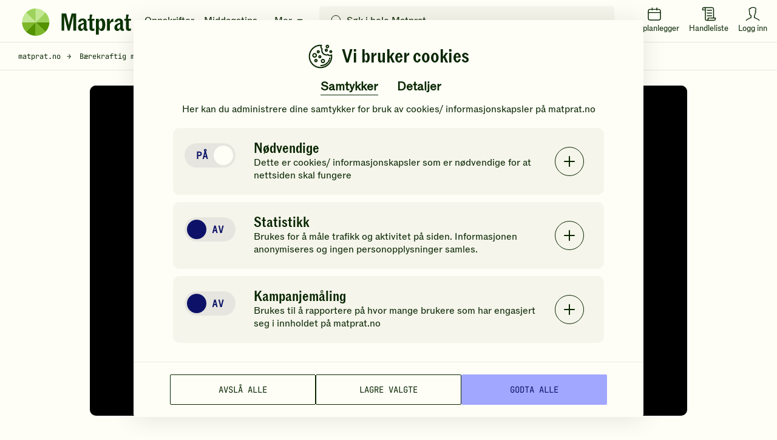

--- FILE ---
content_type: text/html; charset=utf-8
request_url: https://www.matprat.no/barekraftig-matproduksjon/rodt-kjott-klimaversting/
body_size: 31787
content:


<!DOCTYPE html>

<html lang="no" style="scroll-behavior: smooth;">


<head><meta charset="utf-8" /><meta http-equiv="X-UA-Compatible" content="IE=edge,chrome=1" />
    <link rel="icon" href="/Sites/OEK.MatPrat.AddOn/Content/Images/logo/favicon.png?v=6" type="image/png" />
      
<link rel="preload" href="/Sites/OEK.MatPrat.AddOn/Content/Styles/fonts/v2/icomoon.woff?-7cgfdma" crossorigin="anonymous" as="font" />
<link rel="preload" href="/Sites/OEK.MatPrat.AddOn/Content/Styles/fonts/ABCROM/ABCROM-Regular.woff" crossorigin="anonymous" as="font" />
<link rel="preload" href="/Sites/OEK.MatPrat.AddOn/Content/Styles/fonts/ABCROMCondensed/ABCROMCondensed-Medium.woff" crossorigin="anonymous" as="font" />
<link rel="preload" href="/Sites/OEK.MatPrat.AddOn/Content/Styles/fonts/JetBrainsMono/JetBrainsMono-Regular.woff" crossorigin="anonymous" as="font" />
<link rel="preload" href="/Sites/OEK.MatPrat.AddOn/Content/Styles/fonts/OTBulb/OTBulbReverse.woff" crossorigin="anonymous" as="font" />
<link rel="preload" href="/Sites/OEK.MatPrat.AddOn/Content/Styles/fonts/arrows.woff?-q1pi4o" crossorigin="anonymous" as="font" /><meta name="viewport" content="width=device-width, initial-scale=1.0, viewport-fit=cover" />
        <meta name="google-site-verification" content="bDBv_JHA2hib0MT3FCkmnBFYqsjsbUkqVJUs_7kLQDU" />
    <meta name="description" content="Dr&amp;#248;vtyggere som kua og sauen gir klimagassutslipp, men klarer vi &amp;#229; lage nok mat til verdens &amp;#248;kende befolkning uten dem? Mulighetene for matproduksjon varierer fra land til land og vi m&amp;#229; alle bruke de ressursene vi har. " />
<script type="application/ld+json">
   {"@type":"ItemList","@context":"https://schema.org","name":"Bærekraftig matproduksjon i Norge","description":"Dr&#248;vtyggere som kua og sauen gir klimagassutslipp, men klarer vi &#229; lage nok mat til verdens &#248;kende befolkning uten dem? Mulighetene for matproduksjon varierer fra land til land og vi m&#229; alle bruke de ressursene vi har. ","url":"https://www.matprat.no/barekraftig-matproduksjon/rodt-kjott-klimaversting/","itemListElement":[{"position":0,"item":{"@type":"Article","name":"Hva er bærekraft?","@context":"https://schema.org","image":"https://images.matprat.no/nlbstufgaf","url":"https://www.matprat.no/artikler/matproduksjon/hva-er-barekraft/","video":null},"@type":"ListItem","@context":"https://schema.org"},{"position":1,"item":{"@type":"Article","name":"Hva er biologisk mangfold?","@context":"https://schema.org","image":"https://images.matprat.no/8pg2svh3bu","url":"https://www.matprat.no/artikler/matproduksjon/hva-er-biologisk-mangfold/","video":null},"@type":"ListItem","@context":"https://schema.org"},{"position":2,"item":{"@type":"Article","name":"Hva betyr bærekraftig matproduksjon i Norge?","@context":"https://schema.org","image":"https://images.matprat.no/ktppsy6hnz","url":"https://www.matprat.no/artikler/matproduksjon/hva-betyr-barekraftig-matproduksjon-i-norge/","video":null},"@type":"ListItem","@context":"https://schema.org"},{"position":3,"item":{"@type":"Article","name":"Sauens bidrag til  bærekraftig matproduksjon","@context":"https://schema.org","image":"https://images.matprat.no/5hq4emxbk4","url":"https://www.matprat.no/artikler/matproduksjon/sauens-bidrag-til--barekraftig-matproduksjon/","video":null},"@type":"ListItem","@context":"https://schema.org"},{"position":4,"item":{"@type":"Article","name":"Seks grunner til å spise norsk","@context":"https://schema.org","image":"https://images.matprat.no/ju4fzzsbr2","url":"https://www.matprat.no/artikler/matproduksjon/seks-grunner-til-a-spise-norsk/","video":null},"@type":"ListItem","@context":"https://schema.org"},{"position":5,"item":{"@type":"Article","name":"Norske drøvtyggere sikrer selvforsyning","@context":"https://schema.org","image":"https://images.matprat.no/5dyavjb2qk","url":"https://www.matprat.no/artikler/matproduksjon/norske-drovtyggere-sikrer-selvforsyning/","video":null},"@type":"ListItem","@context":"https://schema.org"},{"position":6,"item":{"@type":"Article","name":"Hvordan påvirker drøvtyggerne vårt biologiske mangfold?","@context":"https://schema.org","image":"https://images.matprat.no/hpdlrz8xzt","url":"https://www.matprat.no/artikler/matproduksjon/hvordan-pavirker-drovtyggerne-vart-biologiske-mangfold/","video":null},"@type":"ListItem","@context":"https://schema.org"},{"position":7,"item":{"@type":"Article","name":"Dyrevelferd for norsk sau og lam","@context":"https://schema.org","image":"https://images.matprat.no/rmlvrza7ty","url":"https://www.matprat.no/artikler/matproduksjon/dyrevelferd-for-norsk-sau-og-lam/","video":null},"@type":"ListItem","@context":"https://schema.org"}]}
</script>
<meta name="theme-color" content="#fefef7" /><title>
	Norsk matproduksjon | Temaside - Matprat
</title><link href="/Sites/OEK.MatPrat.AddOn/Content/Styles/campaign?v=t8zSsT9sASZuLPUvBKra87O8nlg_l1509OlBWAI1aOw1" rel="stylesheet" />

    <script type="text/javascript">
        fbAppId = 275661345875937;
    </script>
    <script src="/Sites/OEK.MatPrat.AddOn/Content/Styles/topScripts?v=pL3z1MJCrYm4ZFLrknPNhnktaCSZqro7ptKZJA3r2hY1"></script>


    <script type="text/javascript">
        var matprat = matprat || {};
        matprat.isInEditMode = false;
        matprat.userCookbooks = function() { return {} };
    </script>
    
	<script src="https://use.typekit.net/tym4ock.js"></script>
    <script>try{Typekit.load({ async: true });}catch(e){}</script>

    
        

<!-- DataLayer Configuration -->
<script>
    var dataLayer = window.dataLayer = window.dataLayer || [];
    var dimensions = {};

    

    dimensions['dimension8'] =   '';
    dimensions['dimension9'] = '';
    dimensions['dimension11'] =   'Regular';

    

    dimensions['dimension15'] = 'logged-out';
    dimensions['dimension16'] = '';

    dataLayer.push(dimensions);

    if ("standalone" in window.navigator && window.navigator.standalone) {
      window.dataLayer.push({
        event: "pwa_standalone_mode",
        pwa_platform: "iOS Safari",
      });
    }

</script>

<!-- Google Tag Manager -->

        <script>
            (function(w,d,s,l,i){w[l]=w[l]||[];w[l].push({'gtm.start':
                new Date().getTime(),event:'gtm.js'});var f=d.getElementsByTagName(s)[0],
                j=d.createElement(s),dl=l!='dataLayer'?'&l='+l:'';j.async=true;
                
                j.src=
                'https://www.googletagmanager.com/gtm.js?id='+i+dl;f.parentNode.insertBefore(j,f);
            })(window,document,'script','dataLayer','GTM-NKQX9L');
        </script>
    

<!-- GA Client ID Collection -->

    
<!-- RECAPTCHA START OF SCRIPT -->
<script src="https://www.google.com/recaptcha/api.js?render=6LfvuNUfAAAAAPRSD--NeJHNI2gx9HYTMhTlo_wG"></script>
<script>
    class matCaptcha {
        constructor(siteKey) {
            this.siteKey = siteKey;
        }

        generateTokenAndExecuteCallback(action, onSuccess, onError) {
            grecaptcha.ready(() => {
                grecaptcha
                    .execute(this.siteKey, { action: action })
                    .then((token) => {
                        onSuccess(token);
                    })
                    .catch(() => {
                        onError(err);
                    });
            });
        }
    }

    var matpratCaptcha = new matCaptcha("6LfvuNUfAAAAAPRSD--NeJHNI2gx9HYTMhTlo_wG");
</script>

<!-- RECAPTCHA END OF SCRIPT -->
    

<meta property="fb:admins" content="100005957289931" /> 
<meta property="fb:app_id" content="275661345875937" /> 
<meta property="og:title" content="Er rødt kjøtt klimaværsting?" />
<meta property="og:type" content="website" />
<meta property="og:url" content="https://www.matprat.no/barekraftig-matproduksjon/rodt-kjott-klimaversting/" />
<meta property="og:description" content="Drøvtyggere som kua og sauen gir klimagassutslipp, men klarer vi å lage nok mat til verdens økende befolkning uten dem? Mulighetene for matproduksjon varierer fra land til land og vi må alle bruke de ressursene vi har. " />
<meta property="og:image" content="https://images.matprat.no/6hqntmm3af-normal/710/og.jpg" />
<meta property="og:image:width" content="710" />
<meta property="og:image:height" content="399" />





<link rel="canonical" href="https://www.matprat.no/barekraftig-matproduksjon/rodt-kjott-klimaversting/" /></head>
<body class="">
    
<!-- Google Tag Manager (noscript) -->
<noscript>
    <iframe src="https://www.googletagmanager.com/ns.html?id=GTM-NKQX9L" height="0" width="0" style="display:none;visibility:hidden"></iframe>
</noscript>
<!-- End Google Tag Manager (noscript) -->


    
    <div class="cookies-popup-root" id="cookies-popup-root"></div>
              



    <!-- Load shopping list data -->
    <div id="global-features-root"></div>
    <div id="shoppinglist" data-captcha-sitekey="6LdP7gMcAAAAAD8hWZcDHWg5iJdbRbhxaUvysPDz" data-translated-text='{&quot;title&quot;:&quot;Handleliste&quot;,&quot;back&quot;:&quot;Tilbake&quot;,&quot;addToShoppingList&quot;:&quot;Legg i handlelisten&quot;,&quot;recipeAddedtoShoppingList&quot;:&quot;Oppskriften er lagt i handlelisten&quot;,&quot;removeFromShoppingList&quot;:&quot;Fjern fra handlelisten&quot;,&quot;viewShoppingList&quot;:&quot;Vis handleliste&quot;,&quot;newItemAdded&quot;:&quot;Du har lagt til en ny vare&quot;,&quot;newItemsAdded&quot;:&quot;nye varer varer er lagt til&quot;,&quot;shoppingListCleared&quot;:&quot;Handlelisten er tømt&quot;,&quot;newItemRemoved&quot;:&quot;Du har fjernet en ny vare&quot;,&quot;newItemsRemoved&quot;:&quot;varer er fjernet&quot;,&quot;itemRemoved&quot;:&quot;Du har fjernet en vare&quot;,&quot;itemsRemoved&quot;:&quot;Du har fjernet varer&quot;,&quot;itemsUnchecked&quot;:&quot;Alle markeringer er fjernet&quot;,&quot;itemUnchecked&quot;:&quot;Du har krysset vekk varen&quot;,&quot;linkCopiedToClipboard&quot;:&quot;Lenken er kopiert til utklippstavlen&quot;,&quot;viewList&quot;:&quot;Se handleliste&quot;,&quot;hide&quot;:&quot;Skjul&quot;,&quot;deleteCrossedOffItems&quot;:&quot;Slett avkryssede varer&quot;,&quot;clearShoppingList&quot;:&quot;Tøm handlelisten&quot;,&quot;item&quot;:&quot;vare&quot;,&quot;items&quot;:&quot;varer&quot;,&quot;ingredient&quot;:&quot;Ingrediens&quot;,&quot;byRecipe&quot;:&quot;Sortert etter oppskrift&quot;,&quot;byIngredient&quot;:&quot;Sortert etter ingredienser&quot;,&quot;myItems&quot;:&quot;Mine varer&quot;,&quot;addItem&quot;:&quot;Legg til vare&quot;,&quot;copyLink&quot;:&quot;Kopier lenke&quot;,&quot;sendMail&quot;:&quot;Send e-post&quot;,&quot;sendSms&quot;:&quot;Send SMS&quot;,&quot;addItemToYourShoppingList&quot;:&quot;Legg en vare i handlelisten din&quot;,&quot;save&quot;:&quot;Lagre&quot;,&quot;congratulations&quot;:&quot;Gratulerer!&quot;,&quot;youHaveAllItems&quot;:&quot;Du har handlet alle varene du trenger!&quot;,&quot;getInspirations&quot;:&quot;Få tips til nye ting du kan lage!&quot;,&quot;createListForNextShopping&quot;:&quot;Lag ny handleliste&quot;,&quot;yourListIsEmpty&quot;:&quot;Handlelisten din er tom&quot;,&quot;createYourShoppingList&quot;:&quot;Lag handleliste&quot;,&quot;printList&quot;:&quot;Skriv ut&quot;,&quot;uncheckAll&quot;:&quot;Fjern alle markeringer&quot;,&quot;itemsToBuy&quot;:&quot;varer igjen å handle&quot;,&quot;checkedItems&quot;:&quot;varer er i boks&quot;,&quot;addedToList&quot;:&quot;Lagt til handlelisten&quot;,&quot;emailMsg1&quot;:&quot;Hilsen oss i Matprat&quot;,&quot;emailMsg2&quot;:&quot;Kommentar fra avsender&quot;,&quot;emailMsgEnding&quot;:&quot;Kos deg på handletur!&quot;,&quot;emailMsgHey&quot;:&quot;Hei!&quot;,&quot;emailSenderMsg&quot;:&quot;deler denne handlelisten med deg&quot;,&quot;emailMsgLinkButton&quot;:&quot;Gå til handlelisten&quot;,&quot;sendByEmailMsg&quot;:&quot;Send handlelisten din på e-post&quot;,&quot;enterEmailMsg&quot;:&quot;Sett inn e-post for å dele handlelisten din&quot;,&quot;recipientEmailAddress&quot;:&quot;Mottakers e-post&quot;,&quot;senderName&quot;:&quot;Ditt navn&quot;,&quot;yourMessage&quot;:null,&quot;send&quot;:&quot;Send&quot;,&quot;smsSent&quot;:&quot;SMS er sendt&quot;,&quot;emailSent&quot;:&quot;E-post er sendt&quot;,&quot;emailCaution&quot;:&quot;Informasjonen blir ikke lagret. Den blir kun brukt til å sende handlelisten.&quot;,&quot;sendBySmsMsg&quot;:&quot;Send handlelisten din på SMS&quot;,&quot;enterPhoneNumberMsg&quot;:&quot;Sett inn et mobilnummer for å dele handlelisten din&quot;,&quot;yourPhoneNumber&quot;:&quot;Mobilnummer&quot;,&quot;phoneNumberCaution&quot;:&quot;Mobilnummeret blir ikke lagret, det blir kun brukt til å sende handlelisten&quot;,&quot;linkIsNotValid&quot;:&quot;Lenken er ugyldig&quot;,&quot;phoneNumberIsNotValid&quot;:&quot;Mobilnummeret er ikke gyldig&quot;,&quot;recipientEmailIsNotValid&quot;:&quot;E-postadressen er ikke gyldig&quot;,&quot;senderEmailIsNotValid&quot;:&quot;E-postadressen er ikke gyldig&quot;,&quot;shareShoppingList&quot;:&quot;Del handlelisten&quot;,&quot;getLinkToYourList&quot;:&quot;Motta lenke til handlelisten&quot;,&quot;openShoppingList&quot;:&quot;Forhåndsvisning av handlelisten&quot;,&quot;turnIntoChecklist&quot;:&quot;Gjør listen din om til en sjekkliste du kan dele med venner eller familie!&quot;,&quot;areYouSure&quot;:&quot;Er du sikker på at du vil fjerne oppskriften?&quot;,&quot;yes&quot;:&quot;Ja&quot;,&quot;no&quot;:&quot;Nei&quot;,&quot;portions&quot;:&quot;PORSJONER&quot;,&quot;landscapePopupHeader&quot;:&quot;Hold mobilen i stående retning&quot;,&quot;landscapePopupText&quot;:&quot;Da fungerer handlelisten best!&quot;,&quot;recipeProcessHeaderText&quot;:&quot;Slik gjør du&quot;,&quot;recipeIngredientsHeaderText&quot;:&quot;Ingredienser&quot;,&quot;recipePortionsHeaderText&quot;:&quot;Mer info&quot;,&quot;recipeNutritionsHeaderText&quot;:&quot;Næringsinnhold&quot;,&quot;recipeNutritionsAboutText&quot;:&quot;Beregnet per porsjon basert på oppskriften. Næringsinnholdet vil variere med størrelsen på porsjon og valgt tilbehør.&quot;,&quot;recipeRatingRateText&quot;:&quot;Vurder oppskriften&quot;,&quot;recipeRatingYourRatingText&quot;:&quot;Din vurdering&quot;,&quot;recipeRatingRateAgaingText&quot;:&quot;Vil du ombestemme deg? Gi en ny vurdering!&quot;,&quot;recipeRatingSaveText&quot;:&quot;Send&quot;,&quot;recipeRatingConfirmText&quot;:&quot;Hvor mange stjerner vil du gi denne oppskriften?&quot;,&quot;recipeRatingYummyText&quot;:&quot;Yummy!&quot;,&quot;recipeLeftoversHeaderText&quot;:&quot;Bruk opp restene!&quot;,&quot;recipeLeftoversAboutText&quot;:&quot;Har du noe til overs fra du lagde denne retten? Prøv denne oppskriften!&quot;,&quot;recipeMoreIdeasHeaderText&quot;:&quot;Du liker kanskje disse også&quot;,&quot;recipeSustainabilityAndProductionHeaderText&quot;:&quot;Andre ting du kanskje synes er interessant&quot;,&quot;weeklyMenuPlannerText&quot;:&quot;Legg i ukeplanen&quot;}'></div>
    <div id="shoppinglist-popup"></div>
    <div id="modals-root"></div>
    <div id="planner-modals-root"></div>
    <div id="toast-messages-root"></div>

    
    


    <form method="post" action="/barekraftig-matproduksjon/rodt-kjott-klimaversting/" id="form1" class="margin-0">
<div class="aspNetHidden">
<input type="hidden" name="__VIEWSTATE" id="__VIEWSTATE" value="Hf6JRjKVJYEWdhYPjKUOWIyVkZPvWso/hjiYzrJXvq9aF8CkUs6TRGLArXL4HT/1sDHkZbrVfG/bT2i30mGSokECbO0=" />
</div>


<script src="//w.soundcloud.com/player/api.js" type="text/javascript"></script>
<div class="aspNetHidden">

	<input type="hidden" name="__VIEWSTATEGENERATOR" id="__VIEWSTATEGENERATOR" value="27CC69D0" />
</div>
        <a href="#content" tabindex="1" class="skip-navigation extra-text">Hopp til hovedinnhold</a>
        <div id="common-captions" data-model="{&quot;menu&quot;:{&quot;translations&quot;:{&quot;moreBtn&quot;:&quot;Mer&quot;,&quot;menuBtn&quot;:&quot;Meny&quot;,&quot;toolsTitle&quot;:&quot;Nyttige verktøy&quot;,&quot;searchInputPlaceholder&quot;:&quot;Søk i hele Matprat&quot;,&quot;showResultsBtn&quot;:&quot;Vis resultater&quot;,&quot;luckyShotCaptions&quot;:{&quot;pickDayText&quot;:&quot;Velg dag&quot;,&quot;addToDayText&quot;:&quot;Legg til valgt dag&quot;,&quot;luckyShotText&quot;:&quot;Ta sjansen!&quot;,&quot;tryAgainText&quot;:&quot;Prøv igjen&quot;,&quot;addToPlannerText&quot;:&quot;Legg i ukeplanleggeren&quot;}},&quot;menuLinks&quot;:[{&quot;url&quot;:&quot;/oppskrifter/&quot;,&quot;text&quot;:&quot;Oppskrifter&quot;},{&quot;url&quot;:&quot;/artikler/middagstips/&quot;,&quot;text&quot;:&quot;Middagstips&quot;},{&quot;url&quot;:&quot;/lar-mer/&quot;,&quot;text&quot;:&quot;Matlaging&quot;},{&quot;url&quot;:&quot;/barekraftig-matproduksjon/&quot;,&quot;text&quot;:&quot;Samfunn&quot;},{&quot;url&quot;:&quot;/livsstil/&quot;,&quot;text&quot;:&quot;Kosthold&quot;},{&quot;url&quot;:&quot;/biff/&quot;,&quot;text&quot;:&quot;Biffguiden&quot;}],&quot;menuTools&quot;:{&quot;recipes&quot;:{&quot;url&quot;:&quot;/oppskrifter/&quot;,&quot;text&quot;:&quot;Oppskrifter&quot;},&quot;fridge&quot;:{&quot;url&quot;:&quot;/hva-har-du-i-kjoleskapet/&quot;,&quot;text&quot;:&quot;Hva har du i kjøleskapet?&quot;},&quot;planner&quot;:{&quot;url&quot;:&quot;/ukeplanlegger/&quot;,&quot;text&quot;:&quot;Ukeplanlegger&quot;},&quot;measurement&quot;:{&quot;url&quot;:&quot;/artikler/mengde-mal-og-vekt/mal-og-vekt/&quot;,&quot;text&quot;:&quot;Mål &amp; Vekt kalkulatorer&quot;},&quot;minMatprat&quot;:{&quot;url&quot;:&quot;/min-matprat/&quot;,&quot;loginText&quot;:&quot;Logg inn&quot;,&quot;minMatpratText&quot;:&quot;Min Matprat&quot;},&quot;luckyShot&quot;:{&quot;text&quot;:&quot;Ta sjansen&quot;},&quot;shoppingList&quot;:{&quot;text&quot;:&quot;Handleliste&quot;},&quot;industry&quot;:{&quot;url&quot;:&quot;/bransje/&quot;,&quot;text&quot;:&quot;Bransje&quot;},&quot;chatbot&quot;:{&quot;url&quot;:&quot;/assistent&quot;,&quot;text&quot;:&quot;Chat&quot;}},&quot;searchPageUrl&quot;:&quot;/sok/&quot;},&quot;footer&quot;:{&quot;socialLinks&quot;:{&quot;facebook&quot;:&quot;https://www.facebook.com/Matprat&quot;,&quot;twitter&quot;:&quot;https://twitter.com/matprat_no&quot;,&quot;youtube&quot;:&quot;https://youtube.com/Matprat&quot;,&quot;instagram&quot;:&quot;https://instagram.com/matprat.no/&quot;,&quot;instagramSocialThemes&quot;:&quot;https://www.instagram.com/praten.bak.maten/&quot;},&quot;links&quot;:[{&quot;title&quot;:&quot;Om Matprat&quot;,&quot;href&quot;:&quot;/om-oss/&quot;,&quot;target&quot;:&quot;_self&quot;},{&quot;title&quot;:&quot;Ansatte&quot;,&quot;href&quot;:&quot;/ansatte/&quot;,&quot;target&quot;:&quot;_self&quot;},{&quot;title&quot;:&quot;Kontakt oss&quot;,&quot;href&quot;:&quot;/kontakt-oss/&quot;,&quot;target&quot;:&quot;_self&quot;},{&quot;title&quot;:&quot;Nyhetsrom&quot;,&quot;href&quot;:&quot;/nyhetsrom/&quot;,&quot;target&quot;:&quot;_self&quot;},{&quot;title&quot;:&quot;Matprat-ekspertene&quot;,&quot;href&quot;:&quot;/matprat-ekspertene/&quot;,&quot;target&quot;:&quot;_self&quot;},{&quot;title&quot;:&quot;Podcast&quot;,&quot;href&quot;:&quot;/podcast/&quot;,&quot;target&quot;:&quot;_self&quot;},{&quot;title&quot;:&quot;Film&quot;,&quot;href&quot;:&quot;/film/&quot;,&quot;target&quot;:&quot;_self&quot;},{&quot;title&quot;:&quot;Bransje&quot;,&quot;href&quot;:&quot;/bransje/&quot;,&quot;target&quot;:&quot;_self&quot;},{&quot;title&quot;:&quot;Retningslinjer for bruk av innhold&quot;,&quot;href&quot;:&quot;/retningslinjer-for-bruk-av-innhold/&quot;,&quot;target&quot;:&quot;_self&quot;},{&quot;title&quot;:&quot;Datainnsamling&quot;,&quot;href&quot;:&quot;/datainnsamling/&quot;,&quot;target&quot;:&quot;_self&quot;},{&quot;title&quot;:&quot;Personvern&quot;,&quot;href&quot;:&quot;/personvern/&quot;,&quot;target&quot;:&quot;_self&quot;},{&quot;title&quot;:&quot;Vilkår for bruk av \&quot;Min Matprat\&quot;&quot;,&quot;href&quot;:&quot;/vilkar-for-bruk-av-min-matprat/&quot;,&quot;target&quot;:&quot;_self&quot;},{&quot;title&quot;:&quot;For barna: MatStart&quot;,&quot;href&quot;:&quot;/link/2253b3dc60d44d71859539104178c853.aspx&quot;,&quot;target&quot;:&quot;_blank&quot;},{&quot;title&quot;:&quot;Kronikker og debatt&quot;,&quot;href&quot;:&quot;/kronikker-og-debatt/&quot;,&quot;target&quot;:&quot;_self&quot;},{&quot;title&quot;:&quot;Oppdelingsguiden&quot;,&quot;href&quot;:&quot;/oppdelingsguiden/&quot;,&quot;target&quot;:&quot;_self&quot;}],&quot;homePage&quot;:&quot;/&quot;,&quot;cookiePage&quot;:&quot;/datainnsamling/&quot;,&quot;privacyPage&quot;:&quot;/personvern/&quot;,&quot;version&quot;:&quot;11.21.1.17795&quot;},&quot;shoppingList&quot;:{&quot;title&quot;:&quot;Handleliste&quot;,&quot;back&quot;:&quot;Tilbake&quot;,&quot;addToShoppingList&quot;:&quot;Legg i handlelisten&quot;,&quot;recipeAddedtoShoppingList&quot;:&quot;Oppskriften er lagt i handlelisten&quot;,&quot;removeFromShoppingList&quot;:&quot;Fjern fra handlelisten&quot;,&quot;viewShoppingList&quot;:&quot;Vis handleliste&quot;,&quot;newItemAdded&quot;:&quot;Du har lagt til en ny vare&quot;,&quot;newItemsAdded&quot;:&quot;nye varer varer er lagt til&quot;,&quot;shoppingListCleared&quot;:&quot;Handlelisten er tømt&quot;,&quot;newItemRemoved&quot;:&quot;Du har fjernet en ny vare&quot;,&quot;newItemsRemoved&quot;:&quot;varer er fjernet&quot;,&quot;itemRemoved&quot;:&quot;Du har fjernet en vare&quot;,&quot;itemsRemoved&quot;:&quot;Du har fjernet varer&quot;,&quot;itemsUnchecked&quot;:&quot;Alle markeringer er fjernet&quot;,&quot;itemUnchecked&quot;:&quot;Du har krysset vekk varen&quot;,&quot;linkCopiedToClipboard&quot;:&quot;Lenken er kopiert til utklippstavlen&quot;,&quot;viewList&quot;:&quot;Se handleliste&quot;,&quot;hide&quot;:&quot;Skjul&quot;,&quot;deleteCrossedOffItems&quot;:&quot;Slett avkryssede varer&quot;,&quot;clearShoppingList&quot;:&quot;Tøm handlelisten&quot;,&quot;item&quot;:&quot;vare&quot;,&quot;items&quot;:&quot;varer&quot;,&quot;ingredient&quot;:&quot;Ingrediens&quot;,&quot;byRecipe&quot;:&quot;Sortert etter oppskrift&quot;,&quot;byIngredient&quot;:&quot;Sortert etter ingredienser&quot;,&quot;myItems&quot;:&quot;Mine varer&quot;,&quot;addItem&quot;:&quot;Legg til vare&quot;,&quot;copyLink&quot;:&quot;Kopier lenke&quot;,&quot;sendMail&quot;:&quot;Send e-post&quot;,&quot;sendSms&quot;:&quot;Send SMS&quot;,&quot;addItemToYourShoppingList&quot;:&quot;Legg en vare i handlelisten din&quot;,&quot;save&quot;:&quot;Lagre&quot;,&quot;congratulations&quot;:&quot;Gratulerer!&quot;,&quot;youHaveAllItems&quot;:&quot;Du har handlet alle varene du trenger!&quot;,&quot;getInspirations&quot;:&quot;Få tips til nye ting du kan lage!&quot;,&quot;createListForNextShopping&quot;:&quot;Lag ny handleliste&quot;,&quot;yourListIsEmpty&quot;:&quot;Handlelisten din er tom&quot;,&quot;createYourShoppingList&quot;:&quot;Lag handleliste&quot;,&quot;printList&quot;:&quot;Skriv ut&quot;,&quot;uncheckAll&quot;:&quot;Fjern alle markeringer&quot;,&quot;itemsToBuy&quot;:&quot;varer igjen å handle&quot;,&quot;checkedItems&quot;:&quot;varer er i boks&quot;,&quot;addedToList&quot;:&quot;Lagt til handlelisten&quot;,&quot;emailMsg1&quot;:&quot;Hilsen oss i Matprat&quot;,&quot;emailMsg2&quot;:&quot;Kommentar fra avsender&quot;,&quot;emailMsgEnding&quot;:&quot;Kos deg på handletur!&quot;,&quot;emailMsgHey&quot;:&quot;Hei!&quot;,&quot;emailSenderMsg&quot;:&quot;deler denne handlelisten med deg&quot;,&quot;emailMsgLinkButton&quot;:&quot;Gå til handlelisten&quot;,&quot;sendByEmailMsg&quot;:&quot;Send handlelisten din på e-post&quot;,&quot;enterEmailMsg&quot;:&quot;Sett inn e-post for å dele handlelisten din&quot;,&quot;recipientEmailAddress&quot;:&quot;Mottakers e-post&quot;,&quot;senderName&quot;:&quot;Ditt navn&quot;,&quot;yourMessage&quot;:null,&quot;send&quot;:&quot;Send&quot;,&quot;smsSent&quot;:&quot;SMS er sendt&quot;,&quot;emailSent&quot;:&quot;E-post er sendt&quot;,&quot;emailCaution&quot;:&quot;Informasjonen blir ikke lagret. Den blir kun brukt til å sende handlelisten.&quot;,&quot;sendBySmsMsg&quot;:&quot;Send handlelisten din på SMS&quot;,&quot;enterPhoneNumberMsg&quot;:&quot;Sett inn et mobilnummer for å dele handlelisten din&quot;,&quot;yourPhoneNumber&quot;:&quot;Mobilnummer&quot;,&quot;phoneNumberCaution&quot;:&quot;Mobilnummeret blir ikke lagret, det blir kun brukt til å sende handlelisten&quot;,&quot;linkIsNotValid&quot;:&quot;Lenken er ugyldig&quot;,&quot;phoneNumberIsNotValid&quot;:&quot;Mobilnummeret er ikke gyldig&quot;,&quot;recipientEmailIsNotValid&quot;:&quot;E-postadressen er ikke gyldig&quot;,&quot;senderEmailIsNotValid&quot;:&quot;E-postadressen er ikke gyldig&quot;,&quot;shareShoppingList&quot;:&quot;Del handlelisten&quot;,&quot;getLinkToYourList&quot;:&quot;Motta lenke til handlelisten&quot;,&quot;openShoppingList&quot;:&quot;Forhåndsvisning av handlelisten&quot;,&quot;turnIntoChecklist&quot;:&quot;Gjør listen din om til en sjekkliste du kan dele med venner eller familie!&quot;,&quot;areYouSure&quot;:&quot;Er du sikker på at du vil fjerne oppskriften?&quot;,&quot;yes&quot;:&quot;Ja&quot;,&quot;no&quot;:&quot;Nei&quot;,&quot;portions&quot;:&quot;PORSJONER&quot;,&quot;landscapePopupHeader&quot;:&quot;Hold mobilen i stående retning&quot;,&quot;landscapePopupText&quot;:&quot;Da fungerer handlelisten best!&quot;,&quot;recipeProcessHeaderText&quot;:&quot;Slik gjør du&quot;,&quot;recipeIngredientsHeaderText&quot;:&quot;Ingredienser&quot;,&quot;recipePortionsHeaderText&quot;:&quot;Mer info&quot;,&quot;recipeNutritionsHeaderText&quot;:&quot;Næringsinnhold&quot;,&quot;recipeNutritionsAboutText&quot;:&quot;Beregnet per porsjon basert på oppskriften. Næringsinnholdet vil variere med størrelsen på porsjon og valgt tilbehør.&quot;,&quot;recipeRatingRateText&quot;:&quot;Vurder oppskriften&quot;,&quot;recipeRatingYourRatingText&quot;:&quot;Din vurdering&quot;,&quot;recipeRatingRateAgaingText&quot;:&quot;Vil du ombestemme deg? Gi en ny vurdering!&quot;,&quot;recipeRatingSaveText&quot;:&quot;Send&quot;,&quot;recipeRatingConfirmText&quot;:&quot;Hvor mange stjerner vil du gi denne oppskriften?&quot;,&quot;recipeRatingYummyText&quot;:&quot;Yummy!&quot;,&quot;recipeLeftoversHeaderText&quot;:&quot;Bruk opp restene!&quot;,&quot;recipeLeftoversAboutText&quot;:&quot;Har du noe til overs fra du lagde denne retten? Prøv denne oppskriften!&quot;,&quot;recipeMoreIdeasHeaderText&quot;:&quot;Du liker kanskje disse også&quot;,&quot;recipeSustainabilityAndProductionHeaderText&quot;:&quot;Andre ting du kanskje synes er interessant&quot;,&quot;weeklyMenuPlannerText&quot;:&quot;Legg i ukeplanen&quot;},&quot;planner&quot;:{&quot;title&quot;:&quot;Ukeplanlegger&quot;,&quot;thumbnailImageUrl&quot;:&quot;https://images.matprat.no/nxp5lazutq&quot;,&quot;searchRecipesText&quot;:&quot;Finn oppskrifter og legg dem i ukeplanen din&quot;,&quot;luckyShotText&quot;:&quot;Ta sjansen!&quot;,&quot;addWeekText&quot;:&quot;Legg hele uka i handlelisten&quot;,&quot;saveToWeeklyPlansText&quot;:&quot;Lagre i mine ukeplaner&quot;,&quot;clearWeekText&quot;:&quot;Fjern alle oppskriftene&quot;,&quot;addToPlannerText&quot;:&quot;Legg i ukeplanleggeren&quot;,&quot;tryAgainText&quot;:&quot;Prøv igjen&quot;,&quot;pickDayText&quot;:&quot;Velg dag&quot;,&quot;pickWeekText&quot;:&quot;Velg uke&quot;,&quot;addToDayText&quot;:&quot;Legg til valgt dag&quot;,&quot;addToWeekText&quot;:&quot;Legg til valgt uke&quot;,&quot;setWeeklyPlanNameText&quot;:&quot;Gi ukeplanen et navn&quot;,&quot;addAllToShoppingListText&quot;:&quot;Legg i handlelisten&quot;,&quot;addAllToPlannerText&quot;:&quot;Legg alle oppskriftene i ukeplanen&quot;,&quot;editWeeklyPlanText&quot;:&quot;Rediger ukeplanen&quot;,&quot;mergePlannersMessageText&quot;:&quot;Du har lagt noen oppskrifter i ukeplanen din, før du logget inn. Vil du legge dem til, i tillegg til oppskriftene du kanskje allerede har i ukeplanen?&quot;,&quot;mergingConfirmationText&quot;:&quot;Ja, legg til alle&quot;,&quot;cancelMergingText&quot;:&quot;Ikke legg til&quot;,&quot;moveToOtherDayText&quot;:&quot;Flytt til en annen dag&quot;,&quot;backToPlannerText&quot;:&quot;Tilbake til ukeplanleggeren&quot;,&quot;saveWeeklyPlanMessageText&quot;:&quot;Du finner planen din under Min Matprat&quot;,&quot;addAllWeeklyMenuText&quot;:&quot;Legg til alt i planleggeren min&quot;,&quot;deleteRecipesWarningText&quot;:&quot;Er du sikker på at du vil fjerne alle oppskriftene?&quot;,&quot;deletePlannerWarningText&quot;:&quot;Er du sikker på at du vil fjerne planleggeren?&quot;,&quot;editPlannerTitleText&quot;:&quot;Rediger ukeplan&quot;,&quot;editPlannerSubtitleText&quot;:&quot;Gi planen nytt navn&quot;,&quot;filtersHeader&quot;:&quot;Filter&quot;,&quot;noRecipesHeader&quot;:&quot;Vi har ingen oppskrifter!&quot;,&quot;noRecipesText&quot;:&quot;Forsøk igjen med andre ord eller fjern eventuelle valg i filteret!&quot;,&quot;clearAllFiltersText&quot;:&quot;Tøm filter&quot;,&quot;ingredientsFilterPlaceholder&quot;:&quot;Skriv inn ingredienser&quot;,&quot;ingredientGroupSuffixText&quot;:&quot;Ingrediensgruppe&quot;,&quot;recipesAvailableText&quot;:&quot;oppskrifter tilgjengelig&quot;,&quot;changeButtonText&quot;:&quot;Bruk&quot;,&quot;fridgeLinkHeaderText&quot;:&quot;Kast mindre mat!&quot;,&quot;fridgeLinkSubHeaderText&quot;:&quot;Bruk opp restene dine...&quot;,&quot;addToPlannerFromWeeklyMenuPopupButtonText&quot;:&quot;Gå til ukeplanleggeren&quot;,&quot;addToPlannerFromWeeklyMenuPopupInfoText&quot;:&quot;Du har nå lagt denne ukemenyen i planleggeren din&quot;,&quot;addToPlannerFromWeeklyMenuMainButtonText&quot;:&quot;Legg uka i planleggeren&quot;,&quot;weeklyMenuTitleText&quot;:&quot;Se vårt forslag til en variert ukemeny&quot;,&quot;weeklyMenuOpenButtonText&quot;:&quot;Ukemeny for uke&quot;,&quot;noteAddText&quot;:&quot;Legg til notat&quot;,&quot;noteEditText&quot;:&quot;Rediger notat&quot;,&quot;noteSaveText&quot;:&quot;Lagre notat&quot;,&quot;noteInputPlaceholder&quot;:&quot;Legg inn valgfri tekst (for eksempel \&quot;Bursdag hos bestefar\&quot; eller \&quot;Restemiddag\&quot;&quot;,&quot;noteConfirmDiscardQuestionText&quot;:&quot;Er du sikker på at du vil avbryte redigeringen?&quot;,&quot;noteConfirmDiscardYesText&quot;:&quot;Ja, avbryt&quot;,&quot;noteConfirmDiscardNoText&quot;:&quot;Nei, gå tilbake&quot;,&quot;noteConfirmDeleteQuestionText&quot;:&quot;Er du sikker på at du vil slette notatet ditt?&quot;,&quot;noteConfirmDeleteYesText&quot;:&quot;Ja, slett notat&quot;,&quot;noteConfirmDeleteNoText&quot;:&quot;Nei, gå tilbake&quot;,&quot;noteEditDateText&quot;:&quot;Endre dato&quot;,&quot;addedRecipesToShoppingListText&quot;:&quot;Oppskriften er lagt i handlelisten&quot;},&quot;cookies&quot;:{&quot;cookiesSimpleModal&quot;:{&quot;title&quot;:&quot;Vi bruker cookies&quot;,&quot;content&quot;:&quot;&lt;p>Vi bruker analyseverkt&amp;oslash;y for &amp;aring; m&amp;aring;le trafikken p&amp;aring; v&amp;aring;re nettsider, og informasjonskapsler som grunnlag for videreutvikling av v&amp;aring;re tjenester. Om du velger &amp;aring; bruke matprat.no blir anonymisert brukerdata samlet inn, men ingen personopplysninger om deg vil samles eller lagres.&lt;/p>&quot;,&quot;showDetailsButton&quot;:&quot;Endre innstillinger&quot;,&quot;acceptAllCookiesButton&quot;:&quot;Godta alle&quot;},&quot;cookieDetailsModal&quot;:{&quot;saveSelectedCookiesButton&quot;:&quot;Lagre valgte&quot;,&quot;acceptAllCookiesButton&quot;:&quot;Godta alle&quot;,&quot;rejectAllCookiesButton&quot;:&quot;Avslå alle&quot;,&quot;selectionTabButton&quot;:&quot;Samtykker&quot;,&quot;informationTabButton&quot;:&quot;Detaljer&quot;,&quot;selectionTab&quot;:{&quot;title&quot;:&quot;&lt;p>Her kan du administrere dine samtykker for bruk av cookies/ informasjonskapsler p&amp;aring; matprat.no&lt;/p>&quot;,&quot;cookies&quot;:{&quot;necessary&quot;:{&quot;name&quot;:&quot;Nødvendige&quot;,&quot;description&quot;:&quot;Dette er cookies/ informasjonskapsler som er nødvendige for at nettsiden skal fungere&quot;,&quot;content&quot;:&quot;&lt;p>For at vi skal ha mulighet til &amp;aring; drifte matprat.no og tilby helt standard funksjonalitet, m&amp;aring; et minimum av informasjonskapsler v&amp;aelig;re p&amp;aring;. Disse kan du derfor ikke velge &amp;aring; sl&amp;aring; av. Det er ikke mulig &amp;aring; spore deg som person, bare generell data om bruken av nettsiden.&lt;/p>\n&lt;p>Hvis du ikke &amp;oslash;nsker at vi skal bruke de n&amp;oslash;dvendige informasjonskapslene heller, kan du sl&amp;aring; av disse i nettleseren din. Men da er det mange ting som ikke vil virke n&amp;aring;r du bruker nettsiden.&lt;/p>&quot;},&quot;personalization&quot;:{&quot;name&quot;:&quot;Statistikk&quot;,&quot;description&quot;:&quot;Brukes for å måle trafikk og aktivitet på siden. Informasjonen anonymiseres og ingen personopplysninger samles.&quot;,&quot;content&quot;:&quot;&lt;p>Informasjonskapslene brukes for &amp;aring; m&amp;aring;le bruk og trafikk p&amp;aring; matprat.no. Eksempler p&amp;aring; informasjon som blir lagret er antall sidevisninger, hvordan du fant nettstedet, antall bes&amp;oslash;k og hvordan du navigerer p&amp;aring; siden. Hensikten er &amp;aring; hjelpe oss til &amp;aring; &amp;oslash;ke brukervennligheten p&amp;aring; nettstedet, forbedre eksisterende og tilby ny funksjonalitet.&amp;nbsp;&lt;/p>&quot;},&quot;marketing&quot;:{&quot;name&quot;:&quot;Kampanjemåling&quot;,&quot;description&quot;:&quot;Brukes til å rapportere på hvor mange brukere som har engasjert seg i innholdet på matprat.no&quot;,&quot;content&quot;:&quot;&lt;p>Informasjonskapslene brukes til &amp;aring; rapportere p&amp;aring; hvor mange brukere som har engasjert seg i innholdet p&amp;aring; matprat.no. Det kan eksempelvis v&amp;aelig;re sett oppskrift, tid brukt p&amp;aring; side eller navigert videre inn i universet matprat.no. Denne dataen sendes til annonseplattformene, og brukes til m&amp;aring;ling og optimalisering av kommende kampanjer&lt;/p>&quot;}}},&quot;informationTab&quot;:{&quot;title&quot;:&quot;&lt;p>Her finner du teknisk beskrivelse av de ulike typene data vi samler og bruker.&lt;/p>&quot;,&quot;cookieGroups&quot;:[{&quot;groupTitle&quot;:null,&quot;cookies&quot;:[{&quot;name&quot;:&quot;Hva er cookies/ informasjonskapsler?&quot;,&quot;description&quot;:&quot;Informasjonskapsler er små tekstfiler som plasseres på din datamaskin når du laster ned en nettside.&quot;,&quot;content&quot;:&quot;&lt;p>Slike informasjonskapsler innhenter blant annet informasjon om nettleser, oppl&amp;oslash;sning, operativsystem hos brukerne, samt informasjon om hvorvidt brukeren er p&amp;aring;logget eller ikke.&lt;/p>\n&lt;p>Form&amp;aring;let med dette er &amp;aring; gj&amp;oslash;re din bruk av tjenesten raskere og bedre. Ved &amp;aring; endre innstillingene p&amp;aring; din datamaskin kan du forhindre bruk av informasjonskapsler, men du vil da kunne oppleve at ikke alle funksjoner p&amp;aring; nettstedet vil fungere. Bruker kan ogs&amp;aring; slette informasjonskapslene p&amp;aring; maskinen sin manuelt etter &amp;aring; ha bes&amp;oslash;kt et nettsted.&amp;nbsp;&lt;/p>\n&lt;p>Loven om elektronisk kommunikasjon krever at vi informerer brukere av nettsiden om v&amp;aring;r bruk av informasjonskapsler. Paragrafen om informasjonskapsler sier f&amp;oslash;lgende:&lt;/p>\n&lt;p>&lt;span class=\&quot;rich-text--heading3\&quot;>&amp;sect; 2-7b Bruk av informasjonskapsler/cookies&lt;br />&lt;/span>&lt;br />Lagring av opplysninger i brukers kommunikasjonsutstyr, eller &amp;aring; skaffe seg adgang til slike, er ikke tillatt uten at brukeren er informert om hvilke opplysninger som behandles, form&amp;aring;let med behandlingen, hvem som behandler opplysningene, og har samtykket til dette. F&amp;oslash;rste punktum er ikke til hinder for teknisk lagring av eller adgang til opplysninger:&lt;br />1. utelukkende for det form&amp;aring;l &amp;aring; overf&amp;oslash;re kommunikasjon i et elektronisk kommunikasjonsnett&lt;br />2. som er n&amp;oslash;dvendig for &amp;aring; levere en informasjonssamfunnstjeneste etter brukerens uttrykkelige foresp&amp;oslash;rsel.&lt;/p>\n&lt;p>&lt;span class=\&quot;rich-text--heading3\&quot; style=\&quot;font-size: 16pt;\&quot;>Under kan du se hvilke informasjonskapsler som brukes p&amp;aring; matprat.no.&lt;/span>&lt;/p>&quot;}]},{&quot;groupTitle&quot;:&quot;Nødvendige&quot;,&quot;cookies&quot;:[{&quot;name&quot;:&quot;Diverse nødvendige informasjonskapsler&quot;,&quot;description&quot;:&quot;Disse brukes for å lagre data underveis i økten din, for eksempel hvis du vil logge inn eller legge noe i handlelisten din. Ingen persondata samles inn.&quot;,&quot;content&quot;:&quot;&lt;table style=\&quot;height: 867px;\&quot;>\n&lt;thead>\n&lt;tr style=\&quot;height: 46px;\&quot;>\n&lt;th style=\&quot;height: 46px; width: 201px;\&quot;>\n&lt;p>&lt;strong>Navn&lt;/strong>&lt;/p>\n&lt;/th>\n&lt;th style=\&quot;height: 46px; width: 110px;\&quot;>\n&lt;p>&lt;strong>Varighet&lt;/strong>&lt;/p>\n&lt;/th>\n&lt;th style=\&quot;height: 46px; width: 293px;\&quot;>\n&lt;p>&lt;strong>Beskrivelse&lt;/strong>&lt;/p>\n&lt;/th>\n&lt;/tr>\n&lt;/thead>\n&lt;tbody>\n&lt;tr style=\&quot;height: 100px;\&quot;>\n&lt;td style=\&quot;height: 100px; width: 201px;\&quot;>\n&lt;p>ARRAffinity&lt;/p>\n&lt;/td>\n&lt;td style=\&quot;height: 100px; width: 110px;\&quot;>\n&lt;p>Session/ &amp;oslash;kt&lt;/p>\n&lt;/td>\n&lt;td style=\&quot;height: 100px; width: 293px;\&quot;>\n&lt;p>Informasjonskapsel relatert til l&amp;oslash;sninger som benytter Windows Azure for &amp;aring; kunne differensiere trafikk mellom ulike servere.&lt;/p>\n&lt;/td>\n&lt;/tr>\n&lt;tr style=\&quot;height: 118px;\&quot;>\n&lt;td style=\&quot;height: 118px; width: 201px;\&quot;>\n&lt;p>.ASPXANONYMOUS&lt;/p>\n&lt;/td>\n&lt;td style=\&quot;height: 118px; width: 110px;\&quot;>\n&lt;p>2 m&amp;aring;neder&lt;/p>\n&lt;/td>\n&lt;td style=\&quot;height: 118px; width: 293px;\&quot;>\n&lt;p>Informasjonskapslene er midlertidige og eksisterer kun i minnet s&amp;aring; lenge du bes&amp;oslash;ker nettsiden. Den inneholder ingen sensitiv informasjon og slettes n&amp;aring;r du lukker nettleseren.&lt;/p>\n&lt;/td>\n&lt;/tr>\n&lt;tr style=\&quot;height: 137px;\&quot;>\n&lt;td style=\&quot;height: 137px; width: 201px;\&quot;>\n&lt;p>ASP.NET SessionId&lt;/p>\n&lt;/td>\n&lt;td style=\&quot;height: 137px; width: 110px;\&quot;>\n&lt;p>Session/ &amp;oslash;kt&lt;/p>\n&lt;/td>\n&lt;td style=\&quot;height: 137px; width: 293px;\&quot;>\n&lt;p>Informasjonskapsel er kun midlertidig og eksisterer kun i minnet s&amp;aring; lenge du bes&amp;oslash;ker websiden. Denne informasjonskapselen inneholder ingen sensitiv informasjon og blir slettet n&amp;aring;r du lukker nettleseren.&lt;/p>\n&lt;/td>\n&lt;/tr>\n&lt;tr style=\&quot;height: 82px;\&quot;>\n&lt;td style=\&quot;height: 82px; width: 201px;\&quot;>\n&lt;p>Internaltraffic&lt;/p>\n&lt;/td>\n&lt;td style=\&quot;height: 82px; width: 110px;\&quot;>\n&lt;p>2 &amp;aring;r&lt;/p>\n&lt;/td>\n&lt;td style=\&quot;height: 82px; width: 293px;\&quot;>\n&lt;p>Brukes bare internt i Matprat, s&amp;aring; v&amp;aring;r bruk av l&amp;oslash;sningene ikke telles i totaltrafikken.&lt;/p>\n&lt;/td>\n&lt;/tr>\n&lt;tr style=\&quot;height: 64px;\&quot;>\n&lt;td style=\&quot;height: 64px; width: 201px;\&quot;>\n&lt;p>marketing-cookies-consent&lt;/p>\n&lt;/td>\n&lt;td style=\&quot;height: 64px; width: 110px;\&quot;>\n&lt;p>2 &amp;aring;r&lt;/p>\n&lt;/td>\n&lt;td style=\&quot;height: 64px; width: 293px;\&quot;>\n&lt;p>Lagrer samtykket ditt, om du har godtatt markedsf&amp;oslash;ringskapsler.&lt;/p>\n&lt;/td>\n&lt;/tr>\n&lt;tr style=\&quot;height: 64px;\&quot;>\n&lt;td style=\&quot;height: 64px; width: 201px;\&quot;>\n&lt;p>statistics-cookies-consent&lt;/p>\n&lt;/td>\n&lt;td style=\&quot;height: 64px; width: 110px;\&quot;>\n&lt;p>2 &amp;aring;r&lt;/p>\n&lt;/td>\n&lt;td style=\&quot;height: 64px; width: 293px;\&quot;>\n&lt;p>Lagrer samtykket ditt, om du har godtatt kapslene for statistikk.&lt;/p>\n&lt;/td>\n&lt;/tr>\n&lt;tr style=\&quot;height: 82px;\&quot;>\n&lt;td style=\&quot;height: 82px; width: 201px;\&quot;>\n&lt;p>consent-set&lt;/p>\n&lt;/td>\n&lt;td style=\&quot;height: 82px; width: 110px;\&quot;>\n&lt;p>2 &amp;aring;r&lt;/p>\n&lt;/td>\n&lt;td style=\&quot;height: 82px; width: 293px;\&quot;>\n&lt;p>Lagrer om du har akseptert eller ikke akseptert cookies, s&amp;aring; vi vet om vi skal vise banneret igjen.&lt;/p>\n&lt;/td>\n&lt;/tr>\n&lt;tr style=\&quot;height: 46px;\&quot;>\n&lt;td style=\&quot;height: 46px; width: 201px;\&quot;>\n&lt;p>cookies-revalidate&lt;/p>\n&lt;/td>\n&lt;td style=\&quot;height: 46px; width: 110px;\&quot;>\n&lt;p>2 &amp;aring;r&lt;/p>\n&lt;/td>\n&lt;td style=\&quot;height: 46px; width: 293px;\&quot;>\n&lt;p>Identifiserer brukere som godtok v&amp;aring;r statistikk informasjonskapsel f&amp;oslash;r MouseFlow ble installert og vise dem informasjonskapsel-popup igjen.&lt;/p>\n&lt;/td>\n&lt;/tr>\n&lt;tr style=\&quot;height: 64px;\&quot;>\n&lt;td style=\&quot;height: 64px; width: 201px;\&quot;>\n&lt;p>_GRECAPTCHA&lt;/p>\n&lt;/td>\n&lt;td style=\&quot;height: 64px; width: 110px;\&quot;>\n&lt;p>6 m&amp;aring;neder&lt;/p>\n&lt;/td>\n&lt;td style=\&quot;height: 64px; width: 293px;\&quot;>\n&lt;p>Beskyttelse mot spam-bots i skjemaer p&amp;aring; nettsiden.&lt;/p>\n&lt;/td>\n&lt;/tr>\n&lt;tr style=\&quot;height: 64px;\&quot;>\n&lt;td style=\&quot;height: 64px; width: 201px;\&quot;>\n&lt;p>_ab_test&amp;nbsp;&lt;/p>\n&lt;/td>\n&lt;td style=\&quot;height: 64px; width: 110px;\&quot;>\n&lt;p>Session/ &amp;oslash;kt&lt;/p>\n&lt;/td>\n&lt;td style=\&quot;height: 64px; width: 293px;\&quot;>\n&lt;p>Brukes for intern a/b-testing p&amp;aring; nettsiden.&lt;/p>\n&lt;/td>\n&lt;/tr>\n&lt;/tbody>\n&lt;/table>&quot;}]},{&quot;groupTitle&quot;:&quot;Statistikk&quot;,&quot;cookies&quot;:[{&quot;name&quot;:&quot;Google Analytics&quot;,&quot;description&quot;:&quot;Google Analytics bruker informasjonskapsler for å gi anonymisert brukerdata for å forbedre matprat.no&quot;,&quot;content&quot;:&quot;&lt;p>&amp;nbsp;&lt;/p>\n&lt;table style=\&quot;width: 655px;\&quot; border=\&quot;1\&quot;>\n&lt;thead>\n&lt;tr>\n&lt;th style=\&quot;width: 88.0781px;\&quot;>\n&lt;p>&lt;strong>Plattform&lt;/strong>&lt;/p>\n&lt;/th>\n&lt;th style=\&quot;width: 101.094px;\&quot;>\n&lt;p>&lt;strong>Navn&lt;/strong>&lt;/p>\n&lt;/th>\n&lt;th style=\&quot;width: 70.5312px;\&quot;>\n&lt;p>&lt;strong>Varighet&lt;/strong>&lt;/p>\n&lt;/th>\n&lt;th style=\&quot;width: 367.297px;\&quot;>\n&lt;p>&lt;strong>Beskrivelse&amp;nbsp;&amp;nbsp;&amp;nbsp;&amp;nbsp;&amp;nbsp;&amp;nbsp;&amp;nbsp;&amp;nbsp;&amp;nbsp;&amp;nbsp;&amp;nbsp;&amp;nbsp;&amp;nbsp;&amp;nbsp;&amp;nbsp;&amp;nbsp;&amp;nbsp;&amp;nbsp;&amp;nbsp;&amp;nbsp;&amp;nbsp; &lt;/strong>&lt;/p>\n&lt;/th>\n&lt;/tr>\n&lt;/thead>\n&lt;tbody>\n&lt;tr>\n&lt;td style=\&quot;width: 88.0781px;\&quot;>\n&lt;p>Google Analytics&lt;/p>\n&lt;/td>\n&lt;td style=\&quot;width: 101.094px;\&quot;>\n&lt;p>_ga&lt;/p>\n&lt;/td>\n&lt;td style=\&quot;width: 70.5312px;\&quot;>\n&lt;p>2 &amp;aring;r&lt;/p>\n&lt;/td>\n&lt;td style=\&quot;width: 367.297px;\&quot;>\n&lt;p>Det brukes en identifikator best&amp;aring;ende av to tilfeldig genererte 32-biters tall. Brukes for &amp;aring; skille mellom unike, anonyme brukere.&lt;/p>\n&lt;/td>\n&lt;/tr>\n&lt;tr>\n&lt;td style=\&quot;width: 88.0781px;\&quot;>\n&lt;p>Google Analytics&lt;/p>\n&lt;/td>\n&lt;td style=\&quot;width: 101.094px;\&quot;>\n&lt;p>_gid&lt;/p>\n&lt;/td>\n&lt;td style=\&quot;width: 70.5312px;\&quot;>\n&lt;p>24 timer&lt;/p>\n&lt;/td>\n&lt;td style=\&quot;width: 367.297px;\&quot;>\n&lt;p>Brukes av Google Analytics for &amp;aring; skille p&amp;aring; brukere.&lt;/p>\n&lt;/td>\n&lt;/tr>\n&lt;tr>\n&lt;td style=\&quot;width: 88.0781px;\&quot;>Google Analytics&lt;/td>\n&lt;td style=\&quot;width: 101.094px;\&quot;>_ga_QG8YWJ8KWM&lt;/td>\n&lt;td style=\&quot;width: 70.5312px;\&quot;>2 &amp;aring;r&lt;/td>\n&lt;td style=\&quot;width: 367.297px;\&quot;>\n&lt;p>H&amp;aring;ndtere informasjon om brukersesjon&lt;/p>\n&lt;/td>\n&lt;/tr>\n&lt;tr>\n&lt;td style=\&quot;width: 88.0781px;\&quot;>Google Analytics&lt;/td>\n&lt;td style=\&quot;width: 101.094px;\&quot;>&lt;em>_gat_UA-6021966-1&lt;/em>&lt;/td>\n&lt;td style=\&quot;width: 70.5312px;\&quot;>1 min&lt;/td>\n&lt;td style=\&quot;width: 367.297px;\&quot;>\n&lt;p>H&amp;aring;ndtere brukersignaler fra nettleser under sesjon&lt;/p>\n&lt;/td>\n&lt;/tr>\n&lt;tr>\n&lt;td style=\&quot;width: 88.0781px;\&quot;>Google Analytics&lt;/td>\n&lt;td style=\&quot;width: 101.094px;\&quot;>_gcl_au&lt;/td>\n&lt;td style=\&quot;width: 70.5312px;\&quot;>3 mnd&lt;/td>\n&lt;td style=\&quot;width: 367.297px;\&quot;>\n&lt;p>Brukes til &amp;aring; lagre og spore konverteringer&lt;/p>\n&lt;/td>\n&lt;/tr>\n&lt;/tbody>\n&lt;/table>\n&lt;p>Analyseverkt&amp;oslash;yet Google Analytics lagrer et overordnet bilde av hvordan brukerne benytter nettstedet v&amp;aring;rt. Google Analytics bruker informasjonskapsler til &amp;aring; hente inn informasjon anonymt om hvordan bes&amp;oslash;kende benytter nettstedet. Eksempler p&amp;aring; informasjon som blir lagret er antall sidevisninger, hvordan de bes&amp;oslash;kende fant nettstedet, og antall bes&amp;oslash;k osv. Hensikten er &amp;aring; hjelpe oss til &amp;aring; &amp;oslash;ke brukervennligheten p&amp;aring; nettstedet. Informasjonen som blir opprettet under bes&amp;oslash;ket ditt blir videresendt og lagret hos Google Inc. IP-adresser blir ikke lagret, da vi bruker funksjonalitet som anonymiserer brukerne.&lt;/p>\n&lt;p>Google kan overf&amp;oslash;re den innsamlede informasjonen til tredjepart hvis det er et rettslig grunnlag for det, eller der tredjepart prosesserer informasjonen p&amp;aring; Googles vegne. Google kan ikke koble IP-adresser til andre data Google besitter. Les mer om Google Analytics her.&lt;/p>\n&lt;p>Her kan du lese mer om Analytics-informasjonskapsler og informasjon om personvern:&lt;/p>\n&lt;p>&lt;a href=\&quot;https://developers.google.com/analytics/devguides/collection/gtagjs/cookie-usage\&quot;>https://developers.google.com/analytics/devguides/collection/gtagjs/cookie-usage&lt;/a>&lt;/p>&quot;},{&quot;name&quot;:&quot;Mouseflow&quot;,&quot;description&quot;:&quot;Vi bruker Mouseflow som et verktøy for å samle anonymisert data, for å forbedre nettsiden. &quot;,&quot;content&quot;:&quot;&lt;p>Mouseflow er et analyseverkt&amp;oslash;y som viser avspilling av &amp;oslash;kter, varmekart, kundereise, skjemaanalyse, tilbakemeldinger og lignende funksjoner/funksjonalitet.&lt;/p>\n&lt;p>Mouseflow kan registrere dine klikk, musebevegelser, skrolling og tastetrykk, i tillegg til bes&amp;oslash;kte sider og innhold, hvor lang tid du har brukt p&amp;aring; nettstedet, og hvilken nettleser, operativsystem, enhet (stasjon&amp;aelig;r/nettbrett/mobil) du bruker. Mouseflow registrerer hvilken skjermoppl&amp;oslash;sning du har, om det er f&amp;oslash;rste gang du bes&amp;oslash;ker nettsiden eller om du har v&amp;aelig;rt hos oss tidligere, hvor du kom fra, en anonymisert IP-adresse, plasseringen din (by/land), spr&amp;aring;k og lignende metadata.&lt;/p>\n&lt;p>Cookiens varighet: 90 dager&lt;/p>\n&lt;p>Mouseflow samler ikke inn informasjon p&amp;aring; sider der den ikke er installert, og sporer eller samler heller ikke inn informasjon utenfor nettleseren din. Hvis du &amp;oslash;nsker &amp;aring; velge bort bruk av dette verkt&amp;oslash;yet, kan du gj&amp;oslash;re det &lt;a title=\&quot;Velg bort Mouseflow\&quot; href=\&quot;https://mouseflow.com/opt-out\&quot; target=\&quot;_blank\&quot; rel=\&quot;noopener\&quot;>her&lt;/a>. Hvis du &amp;oslash;nsker &amp;aring; f&amp;aring; en kopi av dataene dine, foreta en rettelse eller f&amp;aring; dem slettet, vennligst kontakt oss f&amp;oslash;rst eller, som et sekund&amp;aelig;rt alternativ, kontakt Mouseflow p&amp;aring; &lt;a title=\&quot;E-post Mouseflow\&quot; href=\&quot;mailto:privacy@mouseflow.com\&quot;>privacy@mouseflow.com&lt;/a>.&lt;/p>\n&lt;p>For mer informasjon, se &lt;a title=\&quot;Mouseflow personvernregler\&quot; href=\&quot;http://mouseflow.com/privacy/\&quot; target=\&quot;_blank\&quot; rel=\&quot;noopener\&quot;>Mouseflows personvernregler&lt;/a>&lt;/p>\n&lt;p>For mer informasjon om &lt;a title=\&quot;Mouseflow og GDPR\&quot; href=\&quot;https://mouseflow.com/gdpr/\&quot; target=\&quot;_blank\&quot; rel=\&quot;noopener\&quot;>Mouseflow og GDPR&lt;/a>&lt;/p>\n&lt;p>For mer informasjon om &lt;a title=\&quot;Mouseflow og CCPA/VCDPA\&quot; href=\&quot;https://mouseflow.com/ccpa\&quot; target=\&quot;_blank\&quot; rel=\&quot;noopener\&quot;>Mouseflow og CCPA/VCDPA&lt;/a>&lt;/p>&quot;}]},{&quot;groupTitle&quot;:&quot;Kampanjemåling&quot;,&quot;cookies&quot;:[{&quot;name&quot;:&quot;Google&quot;,&quot;description&quot;:&quot;Informasjonskapslene brukes til å rapportere på hvor mange brukere som har engasjert seg i innholdet på matprat.no&quot;,&quot;content&quot;:&quot;&lt;p>Informasjonskapslene brukes til &amp;aring; rapportere p&amp;aring; hvor mange brukere som har engasjert seg i innholdet p&amp;aring; matprat.no. Det kan eksempelvis v&amp;aelig;re sett oppskrift, tid brukt p&amp;aring; side eller navigert videre inn i universet matprat.no. Denne dataen sendes til annonseplattformene, og brukes til m&amp;aring;ling og optimalisering av kommende kampanjer&lt;/p>\n&lt;p>Les gjerne mer her: &lt;a href=\&quot;https://policies.google.com/technologies/types?hl=en\&quot;>https://policies.google.com/technologies/types?hl=en&lt;/a>&amp;nbsp;&lt;/p>\n&lt;p>&amp;nbsp;&lt;/p>&quot;},{&quot;name&quot;:&quot;Meta&quot;,&quot;description&quot;:&quot;Informasjonskapslene brukes til å rapportere på hvor mange brukere som har engasjert seg i innholdet på matprat.no&quot;,&quot;content&quot;:&quot;&lt;p>Informasjonskapslene brukes til &amp;aring; rapportere p&amp;aring; hvor mange brukere som har engasjert seg i innholdet p&amp;aring; matprat.no. Det kan eksempelvis v&amp;aelig;re sett oppskrift, tid brukt p&amp;aring; side eller navigert videre inn i universet matprat.no. Denne dataen sendes til annonseplattformene, og brukes til m&amp;aring;ling og optimalisering av kommende kampanjer.&lt;/p>\n&lt;p>Les gjerne mer her om Facebook sine retningslinjer for informasjonskapsler: &lt;a href=\&quot;https://www.facebook.com/policies/cookies\&quot;>https://www.facebook.com/policies/cookies&lt;/a>&amp;nbsp;&lt;/p>&quot;},{&quot;name&quot;:&quot;SnapChat&quot;,&quot;description&quot;:&quot;Informasjonskapslene brukes til å rapportere på hvor mange brukere som har engasjert seg i innholdet på matprat.no&quot;,&quot;content&quot;:&quot;&lt;p>Informasjonskapslene brukes til &amp;aring; rapportere p&amp;aring; hvor mange brukere som har engasjert seg i innholdet p&amp;aring; matprat.no. Det kan eksempelvis v&amp;aelig;re sett oppskrift, tid brukt p&amp;aring; side eller navigert videre inn i universet matprat.no. Denne dataen sendes til annonseplattformene, og brukes til m&amp;aring;ling og optimalisering av kommende kampanjer&lt;/p>\n&lt;p>Her kan du lese mer om hvordan Snapchat bruker informasjonskapsler:&amp;nbsp;&lt;a href=\&quot;https://snap.com/en-US/privacy/cookie-information\&quot;>https://snap.com/en-US/privacy/cookie-information&lt;/a>&amp;nbsp;&lt;/p>\n&lt;p>&amp;nbsp;&lt;/p>\n&lt;p>&amp;nbsp;&lt;/p>&quot;}]},{&quot;groupTitle&quot;:&quot;Annonsering (kun samtykkende innloggede brukere))&quot;,&quot;cookies&quot;:[{&quot;name&quot;:&quot;Data fra innloggede brukere&quot;,&quot;description&quot;:&quot;Brukes til å vise deg tilpasset innhold i andre kanaler&quot;,&quot;content&quot;:&quot;&lt;p>Som innlogget bruker p&amp;aring; Min Matprat f&amp;aring;r du mulighet til &amp;aring; samtykke til at vi bruker dine data i markedsf&amp;oslash;ring. &amp;Oslash;nsker du &amp;aring; trekke tilbake dette samtykket, gj&amp;oslash;res det p&amp;aring; samme sted inne i profilen din.&lt;/p>\n&lt;p>Ved &amp;aring; la oss bruke dine data fra matprat.no, kan vi vise deg tilpasset innhold i andre kanaler. Du vil se annonser som er mer relevante for deg med dette samtykket.&amp;nbsp;&lt;/p>\n&lt;p>Under ser du plattformene vi annonserer p&amp;aring;.&lt;/p>&quot;},{&quot;name&quot;:&quot;Google&quot;,&quot;description&quot;:&quot;Google bruker informasjonskapsler og anonymisert kundeinformasjon fra Matprat for å vise deg relevante annonser&quot;,&quot;content&quot;:&quot;&lt;p>Google bruker informasjonskapsler og anonymisert kundeinformasjon fra Matprat, som e-postadresser og telefonnumre, for &amp;aring; vise deg relevante annonser. Har du oppgitt samme kontaktinformasjon til b&amp;aring;de Google og Matprat, kan vi tilby deg annonser tilpasset dine interesser basert p&amp;aring; denne informasjonen.&lt;/p>\n&lt;p>Dataene blir ikke delt med tredjeparter og slettes automatisk etter at tjenesten er utf&amp;oslash;rt.&lt;/p>\n&lt;p>Om du ved bes&amp;oslash;k p&amp;aring; Googles s&amp;oslash;kesider eller innlogging i nettleser med din Google-bruker, har godtatt deres bruk av cookies/informasjonskapsler, kan f&amp;oslash;lgende cookies v&amp;aelig;re i bruk. Disse kapslene settes ikke av matprat.no, men av Google, men vi lister de her for ordens skyld.&lt;/p>\n&lt;table border=\&quot;1\&quot;>\n&lt;thead>\n&lt;tr>\n&lt;th>\n&lt;p>&lt;strong>Plattform&lt;/strong>&lt;/p>\n&lt;/th>\n&lt;th>\n&lt;p>&lt;strong>Domene&lt;/strong>&lt;/p>\n&lt;/th>\n&lt;th>\n&lt;p>&lt;strong>Navn&lt;/strong>&lt;/p>\n&lt;/th>\n&lt;th>\n&lt;p>&lt;strong>Varighet&lt;/strong>&lt;/p>\n&lt;/th>\n&lt;th>\n&lt;p>&lt;strong>Beskrivelse&amp;nbsp;&amp;nbsp;&amp;nbsp;&amp;nbsp;&amp;nbsp;&amp;nbsp;&amp;nbsp;&amp;nbsp;&amp;nbsp;&amp;nbsp;&amp;nbsp;&amp;nbsp;&amp;nbsp;&amp;nbsp;&amp;nbsp;&amp;nbsp;&amp;nbsp;&amp;nbsp;&amp;nbsp;&amp;nbsp;&amp;nbsp; &lt;/strong>&lt;/p>\n&lt;/th>\n&lt;/tr>\n&lt;/thead>\n&lt;tbody>\n&lt;tr>\n&lt;td>\n&lt;p>Google&lt;/p>\n&lt;/td>\n&lt;td>\n&lt;p>google.no&lt;/p>\n&lt;/td>\n&lt;td>\n&lt;p>NID&lt;/p>\n&lt;/td>\n&lt;td>\n&lt;p>6 mnd&lt;/p>\n&lt;/td>\n&lt;td>\n&lt;p>De fleste Google-brukere vil ha en preferanseinformasjonskapsel kalt &amp;laquo;NID&amp;raquo; i nettleserne. En nettleser sender denne informasjonskapselen med foresp&amp;oslash;rsler til Googles nettsteder. NID-informasjonskapselen inneholder en unik ID som Google bruker for &amp;aring; huske dine preferanser og annen informasjon.&lt;/p>\n&lt;/td>\n&lt;/tr>\n&lt;tr>\n&lt;td>\n&lt;p>Google&lt;/p>\n&lt;/td>\n&lt;td>\n&lt;p>google.com&lt;/p>\n&lt;/td>\n&lt;td>\n&lt;p>SID&lt;/p>\n&lt;/td>\n&lt;td>\n&lt;p>540 dager&lt;/p>\n&lt;/td>\n&lt;td>\n&lt;p>&amp;Aring; personalisere annonser hos s&amp;oslash;k i Google. Husker brukernes bes&amp;oslash;k p&amp;aring; annonsenes nettside, for eksempel med tanke p&amp;aring; senere markedsf&amp;oslash;ring.&lt;/p>\n&lt;/td>\n&lt;/tr>\n&lt;tr>\n&lt;td>\n&lt;p>Google&lt;/p>\n&lt;/td>\n&lt;td>\n&lt;p>google.com&lt;/p>\n&lt;/td>\n&lt;td>\n&lt;p>Conversion&lt;/p>\n&lt;/td>\n&lt;td>\n&lt;p>30 dager&lt;/p>\n&lt;/td>\n&lt;td>\n&lt;p>Disse informasjonskapslene gj&amp;oslash;r at Google og annons&amp;oslash;ren kan se om du har klikket p&amp;aring; annonsen og senere har bes&amp;oslash;kt annons&amp;oslash;rens nettside. Konverteringsinformasjonskapsler blir ikke brukt av Google for personalisert markedsf&amp;oslash;ring og er kun for en begrenset tidsperiode. Den befinner seg vanligvis i domenene googleadservices.com eller google.com.&lt;/p>\n&lt;/td>\n&lt;/tr>\n&lt;tr>\n&lt;td>\n&lt;p>Google&lt;/p>\n&lt;/td>\n&lt;td>\n&lt;p>google.com&lt;/p>\n&lt;/td>\n&lt;td>\n&lt;p>AID&lt;/p>\n&lt;/td>\n&lt;td>\n&lt;p>30 dager&lt;/p>\n&lt;/td>\n&lt;td>\n&lt;p>Brukes til &amp;aring; spore din aktivitet p&amp;aring; tvers av ulike enheter dersom du tidligere har logget deg p&amp;aring; din Google-konto p&amp;aring; en annen enhet. Dette gj&amp;oslash;res for &amp;aring; koordinere annonsene som du ser p&amp;aring; de ulike enhetene og m&amp;aring;le konverteringshendelser. Disse informasjonskapslene kan plasseres p&amp;aring; domenene google.com/ads, google.com/ads/measurement eller googleadservices.com.&lt;/p>\n&lt;/td>\n&lt;/tr>\n&lt;tr>\n&lt;td>\n&lt;p>Google&lt;/p>\n&lt;/td>\n&lt;td>\n&lt;p>google.com&lt;/p>\n&lt;/td>\n&lt;td>\n&lt;p>DSID&lt;/p>\n&lt;/td>\n&lt;td>\n&lt;p>30 dager&lt;/p>\n&lt;/td>\n&lt;td>\n&lt;p>Brukes til &amp;aring; spore din aktivitet p&amp;aring; tvers av ulike enheter dersom du tidligere har logget deg p&amp;aring; din Google-konto p&amp;aring; en annen enhet. Dette gj&amp;oslash;res for &amp;aring; koordinere annonsene som du ser p&amp;aring; de ulike enhetene og m&amp;aring;le konverteringshendelser. Disse informasjonskapslene kan plasseres p&amp;aring; domenene google.com/ads, google.com/ads/measurement eller googleadservices.com.&lt;/p>\n&lt;/td>\n&lt;/tr>\n&lt;tr>\n&lt;td>\n&lt;p>Google&lt;/p>\n&lt;/td>\n&lt;td>\n&lt;p>google.com&lt;/p>\n&lt;/td>\n&lt;td>\n&lt;p>TAID&lt;/p>\n&lt;/td>\n&lt;td>\n&lt;p>30 dager&lt;/p>\n&lt;/td>\n&lt;td>\n&lt;p>Brukes til &amp;aring; spore din aktivitet p&amp;aring; tvers av ulike enheter dersom du tidligere har logget deg p&amp;aring; din Google-konto p&amp;aring; en annen enhet. Dette gj&amp;oslash;res for &amp;aring; koordinere annonsene som du ser p&amp;aring; de ulike enhetene og m&amp;aring;le konverteringshendelser. Disse informasjonskapslene kan plasseres p&amp;aring; domenene google.com/ads, google.com/ads/measurement eller googleadservices.com.&lt;/p>\n&lt;/td>\n&lt;/tr>\n&lt;tr>\n&lt;td>\n&lt;p>Google&lt;/p>\n&lt;/td>\n&lt;td>\n&lt;p>google.com&lt;/p>\n&lt;/td>\n&lt;td>\n&lt;p>ANID&lt;/p>\n&lt;/td>\n&lt;td>\n&lt;p>30 dager&lt;/p>\n&lt;/td>\n&lt;td>\n&lt;p>En av de viktigste annonseringsinformasjonskapslene p&amp;aring; sider utenfor Google.&lt;/p>\n&lt;/td>\n&lt;/tr>\n&lt;tr>\n&lt;td>\n&lt;p>Google&lt;/p>\n&lt;/td>\n&lt;td>\n&lt;p>google.com&lt;/p>\n&lt;/td>\n&lt;td>\n&lt;p>FLC&lt;/p>\n&lt;/td>\n&lt;td>\n&lt;p>30 dager&lt;/p>\n&lt;/td>\n&lt;td>\n&lt;p>Annonsering p&amp;aring; sider utenfor Google.&lt;/p>\n&lt;/td>\n&lt;/tr>\n&lt;tr>\n&lt;td>\n&lt;p>Google&lt;/p>\n&lt;/td>\n&lt;td>\n&lt;p>google.no&lt;/p>\n&lt;/td>\n&lt;td>\n&lt;p>1P_JAR&lt;/p>\n&lt;/td>\n&lt;td>\n&lt;p>30 dager&lt;/p>\n&lt;/td>\n&lt;td>\n&lt;p>Tilpasser annonser etter s&amp;oslash;k/ interaksjon.&lt;/p>\n&lt;/td>\n&lt;/tr>\n&lt;tr>\n&lt;td>\n&lt;p>Google&lt;/p>\n&lt;/td>\n&lt;td>\n&lt;p>google.com&lt;/p>\n&lt;/td>\n&lt;td>\n&lt;p>GAPS&lt;/p>\n&lt;/td>\n&lt;td>\n&lt;p>730 dager&lt;/p>\n&lt;/td>\n&lt;td>\n&lt;p>Uklassifisert&lt;/p>\n&lt;/td>\n&lt;/tr>\n&lt;/tbody>\n&lt;/table>\n&lt;p>Les gjerne mer her: &lt;a href=\&quot;https://policies.google.com/technologies/types?hl=en\&quot;>https://policies.google.com/technologies/types?hl=en&lt;/a>&amp;nbsp;&lt;/p>\n&lt;p>Vi bruker informasjonskapsler for &amp;aring; gj&amp;oslash;re annonsering mer engasjerende til brukerne og mer verdifullt for utgivere og annons&amp;oslash;rer. Vanlige m&amp;aring;ter &amp;aring; bruke informasjonskapsler p&amp;aring; er &amp;aring; velge annonser ut fra hva som er relevant for brukeren, &amp;aring; forbedre rapportering p&amp;aring; kampanjeytelse, samt &amp;aring; unng&amp;aring; &amp;aring; vise annonser som brukeren allerede har sett.&lt;/p>\n&lt;p>&amp;nbsp;&lt;/p>&quot;},{&quot;name&quot;:&quot;Meta&quot;,&quot;description&quot;:&quot;Meta bruker informasjonskapsler og anonymisert kundeinformasjon fra Matprat for å vise deg relevante annonser&quot;,&quot;content&quot;:&quot;&lt;p>Meta bruker informasjonskapsler og anonymisert kundeinformasjon fra Matprat, som e-postadresser og telefonnumre, for &amp;aring; vise deg relevante annonser. Har du oppgitt samme kontaktinformasjon til b&amp;aring;de Meta og Matprat, kan vi tilby deg annonser tilpasset dine interesser basert p&amp;aring; denne informasjonen.&lt;/p>\n&lt;p>Dataene blir ikke delt med tredjeparter og slettes automatisk etter at tjenesten er utf&amp;oslash;rt.&lt;/p>\n&lt;table border=\&quot;1\&quot;>\n&lt;thead>\n&lt;tr>\n&lt;th style=\&quot;width: 79.3906px;\&quot;>\n&lt;p>&lt;strong>Plattform&lt;/strong>&lt;/p>\n&lt;/th>\n&lt;th style=\&quot;width: 99.7188px;\&quot;>\n&lt;p>&lt;strong>Domene&lt;/strong>&lt;/p>\n&lt;/th>\n&lt;th style=\&quot;width: 43.5781px;\&quot;>\n&lt;p>&lt;strong>Navn&lt;/strong>&lt;/p>\n&lt;/th>\n&lt;th style=\&quot;width: 70.5781px;\&quot;>\n&lt;p>&lt;strong>Varighet&lt;/strong>&lt;/p>\n&lt;/th>\n&lt;th style=\&quot;width: 339.734px;\&quot;>\n&lt;p>&lt;strong>Beskrivelse&amp;nbsp;&amp;nbsp;&amp;nbsp;&amp;nbsp;&amp;nbsp;&amp;nbsp;&amp;nbsp;&amp;nbsp;&amp;nbsp;&amp;nbsp;&amp;nbsp;&amp;nbsp;&amp;nbsp;&amp;nbsp;&amp;nbsp;&amp;nbsp;&amp;nbsp;&amp;nbsp;&amp;nbsp;&amp;nbsp;&amp;nbsp; &lt;/strong>&lt;/p>\n&lt;/th>\n&lt;/tr>\n&lt;/thead>\n&lt;tbody>\n&lt;tr>\n&lt;td style=\&quot;width: 79.3906px;\&quot;>\n&lt;p>Facebook&lt;/p>\n&lt;/td>\n&lt;td style=\&quot;width: 99.7188px;\&quot;>\n&lt;p>facebook.com&lt;/p>\n&lt;/td>\n&lt;td style=\&quot;width: 43.5781px;\&quot;>\n&lt;p>_fbp&lt;/p>\n&lt;/td>\n&lt;td style=\&quot;width: 70.5781px;\&quot;>\n&lt;p>90 dager&lt;/p>\n&lt;/td>\n&lt;td style=\&quot;width: 339.734px;\&quot;>\n&lt;p>Brukes for &amp;aring; kjenne igjen brukeren.&lt;/p>\n&lt;/td>\n&lt;/tr>\n&lt;tr>\n&lt;td style=\&quot;width: 79.3906px;\&quot;>\n&lt;p>Facebook&lt;/p>\n&lt;/td>\n&lt;td style=\&quot;width: 99.7188px;\&quot;>\n&lt;p>facebook.com&lt;/p>\n&lt;/td>\n&lt;td style=\&quot;width: 43.5781px;\&quot;>\n&lt;p>_fbc&lt;/p>\n&lt;/td>\n&lt;td style=\&quot;width: 70.5781px;\&quot;>\n&lt;p>90 dager&lt;/p>\n&lt;/td>\n&lt;td style=\&quot;width: 339.734px;\&quot;>\n&lt;p>Brukes for &amp;aring; kjenne igjen en bruker som har klikket p&amp;aring; en annonse p&amp;aring; Facebook.&lt;/p>\n&lt;/td>\n&lt;/tr>\n&lt;/tbody>\n&lt;/table>\n&lt;p>Les gjerne mer her om Facebook sine retningslinjer for informasjonskapsler: &lt;a href=\&quot;https://www.facebook.com/policies/cookies\&quot;>https://www.facebook.com/policies/cookies&lt;/a>&lt;/p>\n&lt;p>Vi benytter informasjonskapsler hvis du har en Facebook-konto. Vi bruker ogs&amp;aring; Facebook-produkter p&amp;aring; v&amp;aring;rt nettsted og v&amp;aring;re applikasjoner (for eksempel innlogging p&amp;aring; Min Matprat via Facebook). Informasjonkapsler gj&amp;oslash;r det mulig for Facebook &amp;aring; tilby sine produkter til deg og &amp;aring; forst&amp;aring; den informasjonen som vi mottar om deg, herunder informasjon om din bruk av andre nettsider og applikasjoner, samt om hvordan du er registrert eller logget inn.&lt;/p>&quot;},{&quot;name&quot;:&quot;Snapchat&quot;,&quot;description&quot;:&quot;SnapChat bruker informasjonskapsler og anonymisert kundeinformasjon fra Matprat for å vise deg relevante annonser&quot;,&quot;content&quot;:&quot;&lt;p>SnapChat bruker informasjonskapsler og anonymisert kundeinformasjon fra Matprat, som e-postadresser og telefonnumre, for &amp;aring; vise deg relevante annonser. Har du oppgitt samme kontaktinformasjon til b&amp;aring;de SnapChat og Matprat, kan vi tilby deg annonser tilpasset dine interesser basert p&amp;aring; denne informasjonen.&lt;/p>\n&lt;p>Dataene blir ikke delt med tredjeparter og slettes automatisk etter at tjenesten er utf&amp;oslash;rt.&lt;/p>\n&lt;table style=\&quot;border-collapse: collapse; width: 100%;\&quot; border=\&quot;1\&quot;>\n&lt;thead>\n&lt;tr>\n&lt;th style=\&quot;width: 16.6667%;\&quot;>\n&lt;p>&lt;strong>Plattform&lt;/strong>&lt;/p>\n&lt;/th>\n&lt;th style=\&quot;width: 16.6667%;\&quot;>&lt;strong>Navn&lt;/strong>&lt;/th>\n&lt;th style=\&quot;width: 15.2046%;\&quot;>&lt;strong>Varighet&lt;/strong>&lt;/th>\n&lt;th style=\&quot;width: 51.462%;\&quot;>&lt;strong>Beskrivelse&lt;/strong>&lt;/th>\n&lt;/tr>\n&lt;/thead>\n&lt;tbody>\n&lt;tr>\n&lt;td style=\&quot;width: 16.6667%;\&quot;>Snapchat&lt;/td>\n&lt;td style=\&quot;width: 16.6667%;\&quot;>_scid&lt;/td>\n&lt;td style=\&quot;width: 15.2046%;\&quot;>1 &amp;aring;r&lt;/td>\n&lt;td style=\&quot;width: 51.462%;\&quot;>Brukes til &amp;aring; kjenne igjen brukeren.&lt;/td>\n&lt;/tr>\n&lt;tr>\n&lt;td style=\&quot;width: 16.6667%;\&quot;>Snapchat&lt;/td>\n&lt;td style=\&quot;width: 16.6667%;\&quot;>sc_at&lt;/td>\n&lt;td style=\&quot;width: 15.2046%;\&quot;>1 &amp;aring;r&lt;/td>\n&lt;td style=\&quot;width: 51.462%;\&quot;>Brukes til &amp;aring; kjenne igjen brukeren, p&amp;aring; tvers av plattformer.&lt;/td>\n&lt;/tr>\n&lt;/tbody>\n&lt;/table>\n&lt;p>Her kan du lese mer om hvordan Snapchat bruker informasjonskapsler:&lt;/p>\n&lt;p>&lt;a href=\&quot;https://snap.com/en-US/privacy/cookie-information\&quot;>https://snap.com/en-US/privacy/cookie-information&lt;/a>&lt;/p>&quot;},{&quot;name&quot;:&quot;Norske mediehus&quot;,&quot;description&quot;:&quot;Norske mediehus bruker anonymisert kundeinformasjon fra Matprat for å vise deg relevante annonser&quot;,&quot;content&quot;:&quot;&lt;p>Norske mediehus, som Schibsted og Amedia, bruker anonymisert kundeinformasjon fra Matprat, som e-postadresser og telefonnumre, for &amp;aring; vise deg relevante annonser. Har du oppgitt samme kontaktinformasjon til b&amp;aring;de mediehusene og Matprat, kan vi tilby deg annonser tilpasset dine interesser basert p&amp;aring; denne informasjonen.&lt;/p>\n&lt;p>Dataene blir ikke delt med tredjeparter og slettes automatisk etter at tjenesten er utf&amp;oslash;rt.&lt;/p>&quot;}]},{&quot;groupTitle&quot;:&quot;Andre&quot;,&quot;cookies&quot;:[{&quot;name&quot;:&quot;Husk meg&quot;,&quot;description&quot;:&quot;Brukes til å huske deg til neste gang du vil logge inn&quot;,&quot;content&quot;:&quot;&lt;p>For &amp;aring; huske deg over tid bruker Matprat en cookie med lengre utl&amp;oslash;pstid. Dermed slipper du &amp;aring; logge inn s&amp;aring; ofte, og Min Matprat er alltid tilpasset dine preferanser p&amp;aring; best mulig m&amp;aring;te.&lt;/p>\n&lt;p>&amp;nbsp;&lt;/p>&quot;},{&quot;name&quot;:&quot;A/B-testing&quot;,&quot;description&quot;:&quot;Brukes til testing av ulike oppsett av sider&quot;,&quot;content&quot;:&quot;&lt;p>&amp;nbsp;&lt;/p>\n&lt;table style=\&quot;border-collapse: collapse; width: 100%;\&quot; border=\&quot;1\&quot;>\n&lt;tbody>\n&lt;tr>\n&lt;td style=\&quot;width: 25%;\&quot;>&lt;strong>Plattform&lt;/strong>&lt;/td>\n&lt;td style=\&quot;width: 25%;\&quot;>&lt;strong>Navn&lt;/strong>&lt;/td>\n&lt;td style=\&quot;width: 25%;\&quot;>&lt;strong>Varighet&lt;/strong>&lt;/td>\n&lt;td style=\&quot;width: 25%;\&quot;>&lt;strong>Beskrivelse&amp;nbsp;&amp;nbsp;&amp;nbsp;&amp;nbsp;&amp;nbsp;&amp;nbsp;&amp;nbsp;&amp;nbsp;&amp;nbsp;&amp;nbsp;&amp;nbsp;&amp;nbsp;&amp;nbsp;&amp;nbsp;&amp;nbsp;&amp;nbsp;&amp;nbsp;&amp;nbsp;&amp;nbsp;&amp;nbsp;&amp;nbsp;&lt;/strong>&lt;/td>\n&lt;/tr>\n&lt;tr>\n&lt;td style=\&quot;width: 25%;\&quot;>Multivariable testing website&lt;/td>\n&lt;td style=\&quot;width: 25%;\&quot;>X-AB&lt;/td>\n&lt;td style=\&quot;width: 25%;\&quot;>24 timer&lt;/td>\n&lt;td style=\&quot;width: 25%;\&quot;>Brukes til testing av ulike oppsett av sider (A/B testing)&lt;/td>\n&lt;/tr>\n&lt;/tbody>\n&lt;/table>\n&lt;p>&amp;nbsp;&lt;/p>&quot;}]}]}}},&quot;chatbot&quot;:{&quot;isDisabled&quot;:true,&quot;blocks&quot;:{&quot;welcomeText&quot;:&quot;Hei!👋Jeg er en KI-assistent og hjelper deg gjerne med spørsmålene dine. Fyr løs!&quot;,&quot;forLoggedUsersText&quot;:&quot;For innloggede brukere&quot;,&quot;linkText&quot;:&quot;Spør meg om noe!&quot;,&quot;linkUrl&quot;:&quot;/assistent&quot;},&quot;chat&quot;:{&quot;resetButtonText&quot;:&quot;Start på nytt&quot;,&quot;inputPlaceholder&quot;:&quot;Skriv spørsmålet ditt her...&quot;,&quot;dataPolicyText&quot;:&quot;&lt;p>Bruker du chatbotten, godtar du våre regler for innsamling og behandling av data. Ikke del sensitive opplysninger!&lt;/p>&quot;,&quot;loadingText&quot;:&quot;La meg tenke&quot;,&quot;limitExceededText&quot;:&quot;Wow! Du har jammen nådd maksgrensen for antall spørsmål i dag. Prøv igjen i morgen!&quot;,&quot;chatUnavailableText&quot;:&quot;Sorry! Chatbotten er for øyeblikket utilgjengelig. Kom tilbake senere!&quot;,&quot;exampleQuestionsText&quot;:&quot;Noen eksempler på spørsmål...&quot;,&quot;fatalErrorText&quot;:&quot;Oj! En uventet feil har oppstått, Prøv igjen senere!&quot;,&quot;reloadPageText&quot;:&quot;Last inn siden på nytt&quot;,&quot;suggestedQuestions&quot;:[&quot;Er norsk kjøtt bærekraftig?&quot;,&quot;Hva skal jeg ha til middag i dag?&quot;,&quot;Har du tre gode pizzaoppskrifter?&quot;,&quot;Hvem står bak Matprat?&quot;,&quot;Jeg skal bake boller for første gang. Hjelp!&quot;],&quot;handoverRequestMessageText&quot;:&quot;Vil du snakke med et menneske?&quot;,&quot;handoverRequestYesButtonText&quot;:&quot;Ja, takk&quot;,&quot;handoverRequestNoButtonText&quot;:&quot;Nei, takk&quot;,&quot;chatEndMessageText&quot;:&quot;Chatten er avsluttet. Vi snakkes!&quot;,&quot;chatEndResetButtonText&quot;:&quot;Start ny chat&quot;}}}"></div>
        
            <div class="campaign-container ">      
                <img class="brand--print" src='/Sites/OEK.MatPrat.AddOn/Content/Images/logo/default.svg' alt="matprat logo" />          
                

        
                <header id="main-header" class="navbar">
                    
<nav style='' aria-label="hovednavigasjon">
    <div id="navbar-vD" class="navbar-vD">
      <!-- Brand -->
      <div class="brand">
          <a class="brand__logo" data-gtm-location="upper-left" href='/'>
              <span class="visuallyhidden">Matprat</span>
              <img src="/Sites/OEK.MatPrat.AddOn/Content/Images/logo/default.svg" alt="Sirkelformet Matprat-logo med åtte like store sektorer i ulike nyanser av grønt, plassert til venstre for teksten Matprat skrevet i mørkegrønn, tydelig font" />
          </a>
      </div>
      <div class="top-navigaton-root" id="top-navigaton-root" data-menu-props='{&quot;translations&quot;:{&quot;moreBtn&quot;:&quot;Mer&quot;,&quot;menuBtn&quot;:&quot;Meny&quot;,&quot;toolsTitle&quot;:&quot;Nyttige verktøy&quot;,&quot;searchInputPlaceholder&quot;:&quot;Søk i hele Matprat&quot;,&quot;showResultsBtn&quot;:&quot;Vis resultater&quot;,&quot;luckyShotCaptions&quot;:{&quot;pickDayText&quot;:&quot;Velg dag&quot;,&quot;addToDayText&quot;:&quot;Legg til valgt dag&quot;,&quot;luckyShotText&quot;:&quot;Ta sjansen!&quot;,&quot;tryAgainText&quot;:&quot;Prøv igjen&quot;,&quot;addToPlannerText&quot;:&quot;Legg i ukeplanleggeren&quot;}},&quot;menuLinks&quot;:[{&quot;url&quot;:&quot;/oppskrifter/&quot;,&quot;text&quot;:&quot;Oppskrifter&quot;},{&quot;url&quot;:&quot;/artikler/middagstips/&quot;,&quot;text&quot;:&quot;Middagstips&quot;},{&quot;url&quot;:&quot;/lar-mer/&quot;,&quot;text&quot;:&quot;Matlaging&quot;},{&quot;url&quot;:&quot;/barekraftig-matproduksjon/&quot;,&quot;text&quot;:&quot;Samfunn&quot;},{&quot;url&quot;:&quot;/livsstil/&quot;,&quot;text&quot;:&quot;Kosthold&quot;},{&quot;url&quot;:&quot;/biff/&quot;,&quot;text&quot;:&quot;Biffguiden&quot;}],&quot;menuTools&quot;:{&quot;recipes&quot;:{&quot;url&quot;:&quot;/oppskrifter/&quot;,&quot;text&quot;:&quot;Oppskrifter&quot;},&quot;fridge&quot;:{&quot;url&quot;:&quot;/hva-har-du-i-kjoleskapet/&quot;,&quot;text&quot;:&quot;Hva har du i kjøleskapet?&quot;},&quot;planner&quot;:{&quot;url&quot;:&quot;/ukeplanlegger/&quot;,&quot;text&quot;:&quot;Ukeplanlegger&quot;},&quot;measurement&quot;:{&quot;url&quot;:&quot;/artikler/mengde-mal-og-vekt/mal-og-vekt/&quot;,&quot;text&quot;:&quot;Mål &amp; Vekt kalkulatorer&quot;},&quot;minMatprat&quot;:{&quot;url&quot;:&quot;/min-matprat/&quot;,&quot;loginText&quot;:&quot;Logg inn&quot;,&quot;minMatpratText&quot;:&quot;Min Matprat&quot;},&quot;luckyShot&quot;:{&quot;text&quot;:&quot;Ta sjansen&quot;},&quot;shoppingList&quot;:{&quot;text&quot;:&quot;Handleliste&quot;},&quot;industry&quot;:{&quot;url&quot;:&quot;/bransje/&quot;,&quot;text&quot;:&quot;Bransje&quot;},&quot;chatbot&quot;:{&quot;url&quot;:&quot;/assistent&quot;,&quot;text&quot;:&quot;Chat&quot;}},&quot;searchPageUrl&quot;:&quot;/sok/&quot;}'></div>
    </div>
</nav>

   
                </header>
            

  
                
                    


<nav aria-labelledby="breadcrumbs-header">
    <p id="breadcrumbs-header" class="visuallyhidden">Brødsmulesti</p>
    <ul class="breadcrumb">
        <li><a href='/'><span>matprat.no</span></a></li>
        
                <li>
                    <a href="/barekraftig-matproduksjon/"><span>Bærekraftig matproduksjon</span></a>
                </li>
            
        <li class="active">
            <a href="#" aria-current="page">
                Er rødt kjøtt klimaværsting?
            </a>
        </li>
    </ul>
</nav>
                
                <main id="content" class="main-elements">
                    

        
      
        <section class="cm-jumbotron-container"><div>
	
                <div class="container cm-module cm-module-white cm-module-video">
                    <figure class="cm-banner--video video-warpper">
                        <div class="playlist__item">
                            <div class="playlist__image-wrapper">
                                <div class="video-youtube video-mask" data-id="GvAi9fKwzmI" data-thumbnail="maxres" data-thumbnail-custom="" data-video-info='{&quot;playsInLine&quot;: false}'>
                                    <div class="video-thumbnail-container">
                                        <button type="button" class="video-youtube__btn" aria-label="Spill av video">
                                            <svg class="video-youtube__svg" height="100%" version="1.1" viewBox="0 0 68 48" width="100%">
                                                <path class="video-youtube__path" d="M66.52,7.74c-0.78-2.93-2.49-5.41-5.42-6.19C55.79,.13,34,0,34,0S12.21,.13,6.9,1.55 C3.97,2.33,2.27,4.81,1.48,7.74C0.06,13.05,0,24,0,24s0.06,10.95,1.48,16.26c0.78,2.93,2.49,5.41,5.42,6.19 C12.21,47.87,34,48,34,48s21.79-0.13,27.1-1.55c2.93-0.78,4.64-3.26,5.42-6.19C67.94,34.95,68,24,68,24S67.94,13.05,66.52,7.74z" fill="#212121" fill-opacity="0.8"></path>
                                                <path d="M 45,24 27,14 27,34" fill="#fff"></path>
                                            </svg>
                                        </button>
                                        
                                    </div>
                                    
                                    <div class="video-iframe-container visuallyhidden"></div>
                                </div>
                            </div>
                        </div>
                    </figure>
                </div>
            

</div></section>
    
        <div class="cm-modules__wrapper"><div>
	

<div class="cm-module cm-module-white cm-text-block  " style="">
    

    <section class="cm-list-items-wrapper ">
        
                        <h1 class="campaing-heading visuallyhidden">Mat på norske ressurser</h1>
                    
        
    </section>
    <div class="rich-text">
		<p style="text-align: center;"><strong>Dr&oslash;vtyggere som kua og sauen gir klimagassutslipp, men klarer vi &aring; lage nok mat til verdens &oslash;kende befolkning uten dem?&nbsp;Mulighetene for matproduksjon varierer fra land til land og vi m&aring; alle bruke de ressursene vi har. I Norge har vi havet, jorda og beitemarka v&aring;r.</strong></p>
<p class="rich-text--heading3" style="text-align: center;"><a href="/hvilken-mat-kan-vi-produsere-i-norge/"><strong>Les om hvilken mat vi kan produsere i Norge</strong></a></p>
	</div>
      
</div>
</div><div>
	

<div class="cm-module cm-module-white cm-module--campaign-block">
    <div id="FullPlaceHolder_MainPlaceHolder_ctl01_ctl00_ctl02_ctl00_ctl01" data-module="teaser-collection" data-model="{&quot;id&quot;:&quot;795153&quot;,&quot;contentType&quot;:&quot;campaign-related-items&quot;,&quot;type&quot;:&quot;grid&quot;,&quot;header&quot;:{&quot;isPageHeader&quot;:false,&quot;isHidden&quot;:true,&quot;alignment&quot;:&quot;left&quot;,&quot;text&quot;:&quot;Nyttige artikler&quot;},&quot;layout&quot;:{&quot;desktop&quot;:{&quot;columns&quot;:4,&quot;mediaRatio&quot;:&quot;16x12&quot;},&quot;mobile&quot;:{&quot;variant&quot;:&quot;half&quot;,&quot;mediaRatio&quot;:&quot;16x12&quot;}},&quot;isWide&quot;:false,&quot;contentMode&quot;:&quot;both&quot;,&quot;teasers&quot;:[{&quot;id&quot;:&quot;826327&quot;,&quot;type&quot;:&quot;article&quot;,&quot;theme&quot;:&quot;pink&quot;,&quot;slots&quot;:1,&quot;title&quot;:&quot;Hva er bærekraft?&quot;,&quot;description&quot;:&quot;&quot;,&quot;data&quot;:{&quot;contentType&quot;:&quot;MatPratRecipePage&quot;,&quot;id&quot;:826327,&quot;name&quot;:&quot;Hva er bærekraft?&quot;,&quot;newTab&quot;:false,&quot;verticalImageUrl&quot;:&quot;https://images.matprat.no/5pjmuyekh7&quot;,&quot;verticalImageAlt&quot;:&quot;Jord i hender&quot;,&quot;verticalImageName&quot;:&quot;hender_og_jord_4.jpg&quot;,&quot;verticalImageProfile&quot;:&quot;VerticalRedesign&quot;,&quot;imageUrl&quot;:&quot;https://images.matprat.no/nlbstufgaf&quot;,&quot;imageAlt&quot;:&quot;Jord i hender&quot;,&quot;imageName&quot;:&quot;hender_og_jord_4.jpg&quot;,&quot;imageProfile&quot;:&quot;Redesign&quot;,&quot;linkUrl&quot;:&quot;/artikler/matproduksjon/hva-er-barekraft/&quot;,&quot;difficulty&quot;:&quot;&quot;,&quot;preparationTime&quot;:&quot;&quot;,&quot;category&quot;:&quot;Matproduksjon&quot;,&quot;portions&quot;:1,&quot;maxPortions&quot;:50,&quot;isScalable&quot;:false,&quot;rating&quot;:5,&quot;ratingPrecise&quot;:0.0,&quot;ratingCount&quot;:0,&quot;ingredients&quot;:[],&quot;isLikable&quot;:true}},{&quot;id&quot;:&quot;826483&quot;,&quot;type&quot;:&quot;article&quot;,&quot;theme&quot;:&quot;pink&quot;,&quot;slots&quot;:1,&quot;title&quot;:&quot;Hva er biologisk mangfold?&quot;,&quot;description&quot;:&quot;&quot;,&quot;data&quot;:{&quot;contentType&quot;:&quot;MatPratRecipePage&quot;,&quot;id&quot;:826483,&quot;name&quot;:&quot;Hva er biologisk mangfold?&quot;,&quot;newTab&quot;:false,&quot;verticalImageUrl&quot;:&quot;https://images.matprat.no/t6jsqr25qm&quot;,&quot;verticalImageAlt&quot;:&quot;Biologisk mangfold&quot;,&quot;verticalImageName&quot;:&quot;bio.jpg&quot;,&quot;verticalImageProfile&quot;:&quot;VerticalRedesign&quot;,&quot;imageUrl&quot;:&quot;https://images.matprat.no/8pg2svh3bu&quot;,&quot;imageAlt&quot;:&quot;Biologisk mangfold&quot;,&quot;imageName&quot;:&quot;bio.jpg&quot;,&quot;imageProfile&quot;:&quot;Redesign&quot;,&quot;linkUrl&quot;:&quot;/artikler/matproduksjon/hva-er-biologisk-mangfold/&quot;,&quot;difficulty&quot;:&quot;&quot;,&quot;preparationTime&quot;:&quot;&quot;,&quot;category&quot;:&quot;Matproduksjon&quot;,&quot;portions&quot;:1,&quot;maxPortions&quot;:50,&quot;isScalable&quot;:false,&quot;rating&quot;:5,&quot;ratingPrecise&quot;:0.0,&quot;ratingCount&quot;:0,&quot;ingredients&quot;:[],&quot;isLikable&quot;:true}},{&quot;id&quot;:&quot;826276&quot;,&quot;type&quot;:&quot;article&quot;,&quot;theme&quot;:&quot;pink&quot;,&quot;slots&quot;:1,&quot;title&quot;:&quot;Hva betyr bærekraftig matproduksjon i Norge?&quot;,&quot;description&quot;:&quot;&quot;,&quot;data&quot;:{&quot;contentType&quot;:&quot;MatPratRecipePage&quot;,&quot;id&quot;:826276,&quot;name&quot;:&quot;Hva betyr bærekraftig matproduksjon i Norge?&quot;,&quot;newTab&quot;:false,&quot;verticalImageUrl&quot;:&quot;https://images.matprat.no/ts3y76uf7x&quot;,&quot;verticalImageAlt&quot;:&quot;Norsk bærekraftig matproduksjon&quot;,&quot;verticalImageName&quot;:&quot;bærekraftig_produksjon_ny_fargepalett.jpg&quot;,&quot;verticalImageProfile&quot;:&quot;VerticalRedesign&quot;,&quot;imageUrl&quot;:&quot;https://images.matprat.no/ktppsy6hnz&quot;,&quot;imageAlt&quot;:&quot;Norsk bærekraftig matproduksjon&quot;,&quot;imageName&quot;:&quot;bærekraftig_produksjon_ny_fargepalett.jpg&quot;,&quot;imageProfile&quot;:&quot;Redesign&quot;,&quot;linkUrl&quot;:&quot;/artikler/matproduksjon/hva-betyr-barekraftig-matproduksjon-i-norge/&quot;,&quot;difficulty&quot;:&quot;&quot;,&quot;preparationTime&quot;:&quot;&quot;,&quot;category&quot;:&quot;Matproduksjon&quot;,&quot;portions&quot;:1,&quot;maxPortions&quot;:50,&quot;isScalable&quot;:false,&quot;rating&quot;:5,&quot;ratingPrecise&quot;:0.0,&quot;ratingCount&quot;:0,&quot;ingredients&quot;:[],&quot;isLikable&quot;:true}},{&quot;id&quot;:&quot;634690&quot;,&quot;type&quot;:&quot;article&quot;,&quot;theme&quot;:&quot;pink&quot;,&quot;slots&quot;:1,&quot;title&quot;:&quot;Sauens bidrag til  bærekraftig matproduksjon&quot;,&quot;description&quot;:&quot;&quot;,&quot;data&quot;:{&quot;contentType&quot;:&quot;MatPratRecipePage&quot;,&quot;id&quot;:634690,&quot;name&quot;:&quot;Sauens bidrag til  bærekraftig matproduksjon&quot;,&quot;newTab&quot;:false,&quot;verticalImageUrl&quot;:&quot;https://images.matprat.no/rez4eyc2td&quot;,&quot;verticalImageAlt&quot;:&quot;Lam på fjellbeite&quot;,&quot;verticalImageName&quot;:&quot;4cffa19a5aecc6753fdc0200.jpg&quot;,&quot;verticalImageProfile&quot;:&quot;VerticalRedesign&quot;,&quot;imageUrl&quot;:&quot;https://images.matprat.no/5hq4emxbk4&quot;,&quot;imageAlt&quot;:&quot;Lam på fjellbeite&quot;,&quot;imageName&quot;:&quot;4cffa19a5aecc6753fdc0200.jpg&quot;,&quot;imageProfile&quot;:&quot;Redesign&quot;,&quot;linkUrl&quot;:&quot;/artikler/matproduksjon/sauens-bidrag-til--barekraftig-matproduksjon/&quot;,&quot;difficulty&quot;:&quot;&quot;,&quot;preparationTime&quot;:&quot;&quot;,&quot;category&quot;:&quot;Matproduksjon&quot;,&quot;portions&quot;:1,&quot;maxPortions&quot;:50,&quot;isScalable&quot;:false,&quot;rating&quot;:5,&quot;ratingPrecise&quot;:0.0,&quot;ratingCount&quot;:0,&quot;ingredients&quot;:[],&quot;isLikable&quot;:true}},{&quot;id&quot;:&quot;789823&quot;,&quot;type&quot;:&quot;article&quot;,&quot;theme&quot;:&quot;pink&quot;,&quot;slots&quot;:1,&quot;title&quot;:&quot;Seks grunner til å spise norsk&quot;,&quot;description&quot;:&quot;&quot;,&quot;data&quot;:{&quot;contentType&quot;:&quot;MatPratRecipePage&quot;,&quot;id&quot;:789823,&quot;name&quot;:&quot;Seks grunner til å spise norsk&quot;,&quot;newTab&quot;:false,&quot;verticalImageUrl&quot;:&quot;https://images.matprat.no/s3blug4uex&quot;,&quot;verticalImageAlt&quot;:&quot;Råvarebilde norske grønnsaker og høyrygg&quot;,&quot;verticalImageName&quot;:&quot;norske_råvarer_høyrygg.jpg&quot;,&quot;verticalImageProfile&quot;:&quot;VerticalRedesign&quot;,&quot;imageUrl&quot;:&quot;https://images.matprat.no/ju4fzzsbr2&quot;,&quot;imageAlt&quot;:&quot;Råvarebilde norske grønnsaker og høyrygg&quot;,&quot;imageName&quot;:&quot;norske_råvarer_høyrygg.jpg&quot;,&quot;imageProfile&quot;:&quot;Redesign&quot;,&quot;linkUrl&quot;:&quot;/artikler/matproduksjon/seks-grunner-til-a-spise-norsk/&quot;,&quot;difficulty&quot;:&quot;&quot;,&quot;preparationTime&quot;:&quot;&quot;,&quot;category&quot;:&quot;Matproduksjon&quot;,&quot;portions&quot;:1,&quot;maxPortions&quot;:50,&quot;isScalable&quot;:false,&quot;rating&quot;:5,&quot;ratingPrecise&quot;:0.0,&quot;ratingCount&quot;:0,&quot;ingredients&quot;:[],&quot;isLikable&quot;:true}},{&quot;id&quot;:&quot;707401&quot;,&quot;type&quot;:&quot;article&quot;,&quot;theme&quot;:&quot;default&quot;,&quot;slots&quot;:1,&quot;title&quot;:&quot;Norske drøvtyggere sikrer selvforsyning&quot;,&quot;description&quot;:&quot;&quot;,&quot;data&quot;:{&quot;contentType&quot;:&quot;MatPratRecipePage&quot;,&quot;id&quot;:707401,&quot;name&quot;:&quot;Norske drøvtyggere sikrer selvforsyning&quot;,&quot;newTab&quot;:false,&quot;verticalImageUrl&quot;:&quot;https://images.matprat.no/re2qts3rpu&quot;,&quot;verticalImageAlt&quot;:&quot;Nærbilde av østlandsk rødkolle&quot;,&quot;verticalImageName&quot;:&quot;aschjem_gård_kyr_på_beite_ku_5.jpg&quot;,&quot;verticalImageProfile&quot;:&quot;VerticalRedesign&quot;,&quot;imageUrl&quot;:&quot;https://images.matprat.no/5dyavjb2qk&quot;,&quot;imageAlt&quot;:&quot;Nærbilde av østlandsk rødkolle&quot;,&quot;imageName&quot;:&quot;aschjem_gård_kyr_på_beite_ku_5.jpg&quot;,&quot;imageProfile&quot;:&quot;Redesign&quot;,&quot;linkUrl&quot;:&quot;/artikler/matproduksjon/norske-drovtyggere-sikrer-selvforsyning/&quot;,&quot;difficulty&quot;:&quot;&quot;,&quot;preparationTime&quot;:&quot;&quot;,&quot;category&quot;:&quot;Matproduksjon&quot;,&quot;portions&quot;:1,&quot;maxPortions&quot;:50,&quot;isScalable&quot;:false,&quot;rating&quot;:5,&quot;ratingPrecise&quot;:0.0,&quot;ratingCount&quot;:0,&quot;ingredients&quot;:[],&quot;isLikable&quot;:true}},{&quot;id&quot;:&quot;714925&quot;,&quot;type&quot;:&quot;article&quot;,&quot;theme&quot;:&quot;default&quot;,&quot;slots&quot;:1,&quot;title&quot;:&quot;Hvordan påvirker drøvtyggerne vårt biologiske mangfold?&quot;,&quot;description&quot;:&quot;&quot;,&quot;data&quot;:{&quot;contentType&quot;:&quot;MatPratRecipePage&quot;,&quot;id&quot;:714925,&quot;name&quot;:&quot;Hvordan påvirker drøvtyggerne vårt biologiske mangfold?&quot;,&quot;newTab&quot;:false,&quot;verticalImageUrl&quot;:&quot;https://images.matprat.no/xsds27pkkh&quot;,&quot;verticalImageAlt&quot;:&quot;Ku med kalv fra Aschjem gård på beite&quot;,&quot;verticalImageName&quot;:&quot;aschjem_gård_kyr_på_beite_ku_og_kalv_sammen_3.jpg&quot;,&quot;verticalImageProfile&quot;:&quot;VerticalRedesign&quot;,&quot;imageUrl&quot;:&quot;https://images.matprat.no/hpdlrz8xzt&quot;,&quot;imageAlt&quot;:&quot;Ku med kalv fra Aschjem gård på beite&quot;,&quot;imageName&quot;:&quot;aschjem_gård_kyr_på_beite_ku_og_kalv_sammen_3.jpg&quot;,&quot;imageProfile&quot;:&quot;Redesign&quot;,&quot;linkUrl&quot;:&quot;/artikler/matproduksjon/hvordan-pavirker-drovtyggerne-vart-biologiske-mangfold/&quot;,&quot;difficulty&quot;:&quot;&quot;,&quot;preparationTime&quot;:&quot;&quot;,&quot;category&quot;:&quot;Matproduksjon&quot;,&quot;portions&quot;:1,&quot;maxPortions&quot;:50,&quot;isScalable&quot;:false,&quot;rating&quot;:5,&quot;ratingPrecise&quot;:0.0,&quot;ratingCount&quot;:0,&quot;ingredients&quot;:[],&quot;isLikable&quot;:true}},{&quot;id&quot;:&quot;820622&quot;,&quot;type&quot;:&quot;article&quot;,&quot;theme&quot;:&quot;default&quot;,&quot;slots&quot;:1,&quot;title&quot;:&quot;Dyrevelferd for norsk sau og lam&quot;,&quot;description&quot;:&quot;&quot;,&quot;data&quot;:{&quot;contentType&quot;:&quot;MatPratRecipePage&quot;,&quot;id&quot;:820622,&quot;name&quot;:&quot;Dyrevelferd for norsk sau og lam&quot;,&quot;newTab&quot;:false,&quot;verticalImageUrl&quot;:&quot;https://images.matprat.no/sptvfsk35t&quot;,&quot;verticalImageAlt&quot;:&quot;Gård i Eikefjord i Sogn og Fjordane&quot;,&quot;verticalImageName&quot;:&quot;1906_matprat_eikefjord_1308_edit.jpg&quot;,&quot;verticalImageProfile&quot;:&quot;VerticalRedesign&quot;,&quot;imageUrl&quot;:&quot;https://images.matprat.no/rmlvrza7ty&quot;,&quot;imageAlt&quot;:&quot;Gård i Eikefjord i Sogn og Fjordane&quot;,&quot;imageName&quot;:&quot;1906_matprat_eikefjord_1308_edit.jpg&quot;,&quot;imageProfile&quot;:&quot;Redesign&quot;,&quot;linkUrl&quot;:&quot;/artikler/matproduksjon/dyrevelferd-for-norsk-sau-og-lam/&quot;,&quot;difficulty&quot;:&quot;&quot;,&quot;preparationTime&quot;:&quot;&quot;,&quot;category&quot;:&quot;Matproduksjon&quot;,&quot;portions&quot;:1,&quot;maxPortions&quot;:50,&quot;isScalable&quot;:false,&quot;rating&quot;:5,&quot;ratingPrecise&quot;:0.0,&quot;ratingCount&quot;:0,&quot;ingredients&quot;:[],&quot;isLikable&quot;:true}},{&quot;id&quot;:&quot;772883&quot;,&quot;type&quot;:&quot;article&quot;,&quot;theme&quot;:&quot;pink&quot;,&quot;slots&quot;:1,&quot;title&quot;:&quot;Kan vi spise kjøtt og likevel ta vare på kloden?&quot;,&quot;description&quot;:&quot;&quot;,&quot;data&quot;:{&quot;contentType&quot;:&quot;MatPratRecipePage&quot;,&quot;id&quot;:772883,&quot;name&quot;:&quot;Kan vi spise kjøtt og likevel ta vare på kloden?&quot;,&quot;newTab&quot;:false,&quot;verticalImageUrl&quot;:&quot;https://images.matprat.no/vnh7aez8la&quot;,&quot;verticalImageAlt&quot;:&quot;Rebekka Hèlen Kristiansen jpg&quot;,&quot;verticalImageName&quot;:&quot;rebekka2.jpg&quot;,&quot;verticalImageProfile&quot;:&quot;VerticalRedesign&quot;,&quot;imageUrl&quot;:&quot;https://images.matprat.no/entj6gezua&quot;,&quot;imageAlt&quot;:&quot;Rebekka Hèlen Kristiansen jpg&quot;,&quot;imageName&quot;:&quot;rebekka2.jpg&quot;,&quot;imageProfile&quot;:&quot;Redesign&quot;,&quot;linkUrl&quot;:&quot;/artikler/matproduksjon/kan-vi-spise-kjott-og-likevel-ta-vare-pa-kloden/&quot;,&quot;difficulty&quot;:&quot;&quot;,&quot;preparationTime&quot;:&quot;&quot;,&quot;category&quot;:&quot;Matproduksjon&quot;,&quot;portions&quot;:1,&quot;maxPortions&quot;:50,&quot;isScalable&quot;:false,&quot;rating&quot;:5,&quot;ratingPrecise&quot;:0.0,&quot;ratingCount&quot;:0,&quot;ingredients&quot;:[],&quot;isLikable&quot;:true}},{&quot;id&quot;:&quot;865939&quot;,&quot;type&quot;:&quot;article&quot;,&quot;theme&quot;:&quot;default&quot;,&quot;slots&quot;:1,&quot;title&quot;:&quot;Dyrket mark - en knapp ressurs i Norge&quot;,&quot;description&quot;:&quot;&quot;,&quot;data&quot;:{&quot;contentType&quot;:&quot;MatPratRecipePage&quot;,&quot;id&quot;:865939,&quot;name&quot;:&quot;Dyrket mark - en knapp ressurs i Norge&quot;,&quot;newTab&quot;:false,&quot;verticalImageUrl&quot;:&quot;https://images.matprat.no/zqejhjhzkp&quot;,&quot;verticalImageAlt&quot;:&quot;Traktor i arbeid 5&quot;,&quot;verticalImageName&quot;:&quot;traktor_i_arbeid_5.jpg&quot;,&quot;verticalImageProfile&quot;:&quot;VerticalRedesign&quot;,&quot;imageUrl&quot;:&quot;https://images.matprat.no/d8dzyac3c8&quot;,&quot;imageAlt&quot;:&quot;Traktor i arbeid 5&quot;,&quot;imageName&quot;:&quot;traktor_i_arbeid_5.jpg&quot;,&quot;imageProfile&quot;:&quot;Redesign&quot;,&quot;linkUrl&quot;:&quot;/artikler/matproduksjon/dyrket-mark-i-norge/&quot;,&quot;difficulty&quot;:&quot;&quot;,&quot;preparationTime&quot;:&quot;&quot;,&quot;category&quot;:&quot;Matproduksjon&quot;,&quot;portions&quot;:1,&quot;maxPortions&quot;:50,&quot;isScalable&quot;:false,&quot;rating&quot;:5,&quot;ratingPrecise&quot;:0.0,&quot;ratingCount&quot;:0,&quot;ingredients&quot;:[],&quot;isLikable&quot;:true}},{&quot;id&quot;:&quot;692668&quot;,&quot;type&quot;:&quot;article&quot;,&quot;theme&quot;:&quot;default&quot;,&quot;slots&quot;:1,&quot;title&quot;:&quot;Hvilken rolle spiller husdyrproduksjon i det norske matsystemet?&quot;,&quot;description&quot;:&quot;&quot;,&quot;data&quot;:{&quot;contentType&quot;:&quot;MatPratRecipePage&quot;,&quot;id&quot;:692668,&quot;name&quot;:&quot;Hvilken rolle spiller husdyrproduksjon i det norske matsystemet?&quot;,&quot;newTab&quot;:false,&quot;verticalImageUrl&quot;:&quot;https://images.matprat.no/v77bp4vcd8&quot;,&quot;verticalImageAlt&quot;:&quot;Aschjem gård sau på beite sau og bonde Elin Bergerud&quot;,&quot;verticalImageName&quot;:&quot;aschjem_gård_sau_på_beite_sau_og_bonde_elin_bergerud.jpg&quot;,&quot;verticalImageProfile&quot;:&quot;VerticalRedesign&quot;,&quot;imageUrl&quot;:&quot;https://images.matprat.no/2s34hupq3z&quot;,&quot;imageAlt&quot;:&quot;Aschjem gård sau på beite sau og bonde Elin Bergerud&quot;,&quot;imageName&quot;:&quot;aschjem_gård_sau_på_beite_sau_og_bonde_elin_bergerud.jpg&quot;,&quot;imageProfile&quot;:&quot;Redesign&quot;,&quot;linkUrl&quot;:&quot;/artikler/matproduksjon/hvilken-rolle-spiller-husdyrproduksjon-i-det-norske-matsystemet/&quot;,&quot;difficulty&quot;:&quot;&quot;,&quot;preparationTime&quot;:&quot;&quot;,&quot;category&quot;:&quot;Matproduksjon&quot;,&quot;portions&quot;:1,&quot;maxPortions&quot;:50,&quot;isScalable&quot;:false,&quot;rating&quot;:5,&quot;ratingPrecise&quot;:0.0,&quot;ratingCount&quot;:0,&quot;ingredients&quot;:[],&quot;isLikable&quot;:true}},{&quot;id&quot;:&quot;787739&quot;,&quot;type&quot;:&quot;article&quot;,&quot;theme&quot;:&quot;pink&quot;,&quot;slots&quot;:1,&quot;title&quot;:&quot;Norsk selvforsyning og matsikkerhet – hvorfor er det så viktig?&quot;,&quot;description&quot;:&quot;&quot;,&quot;data&quot;:{&quot;contentType&quot;:&quot;MatPratRecipePage&quot;,&quot;id&quot;:787739,&quot;name&quot;:&quot;Norsk selvforsyning og matsikkerhet – hvorfor er det så viktig?&quot;,&quot;newTab&quot;:false,&quot;verticalImageUrl&quot;:&quot;https://images.matprat.no/5ce5t464cm&quot;,&quot;verticalImageAlt&quot;:&quot;Bilder fra Haneborg gård&quot;,&quot;verticalImageName&quot;:&quot;knutekål.jpg&quot;,&quot;verticalImageProfile&quot;:&quot;VerticalRedesign&quot;,&quot;imageUrl&quot;:&quot;https://images.matprat.no/ys2rggrxrf&quot;,&quot;imageAlt&quot;:&quot;Bilder fra Haneborg gård&quot;,&quot;imageName&quot;:&quot;knutekål.jpg&quot;,&quot;imageProfile&quot;:&quot;Redesign&quot;,&quot;linkUrl&quot;:&quot;/artikler/matproduksjon/norsk-selvforsyning-og-matsikkerhet--hvorfor-er-det-sa-viktig/&quot;,&quot;difficulty&quot;:&quot;&quot;,&quot;preparationTime&quot;:&quot;&quot;,&quot;category&quot;:&quot;Matproduksjon&quot;,&quot;portions&quot;:1,&quot;maxPortions&quot;:50,&quot;isScalable&quot;:false,&quot;rating&quot;:5,&quot;ratingPrecise&quot;:0.0,&quot;ratingCount&quot;:0,&quot;ingredients&quot;:[],&quot;isLikable&quot;:true}}]}" data-is-authenticated="False" data-page-url="/barekraftig-matproduksjon/rodt-kjott-klimaversting/">
        <div class="teaser-collection__root-container teaser-collection__root-container--rows-3">
            
                            <h2 class="visuallyhidden">Nyttige artikler</h2>
                        
            
                    <div class="visuallyhidden">
                        <a href="/artikler/matproduksjon/hva-er-barekraft/">
                            
                                    <img src="https://images.matprat.no/nlbstufgaf-related/desktop/hender_og_jord_4.jpg" alt="Jord i hender" />
                                
                            
                                    <h3>Hva er bærekraft?</h3>
                                
                            
                                    <p></p>
                                
                        </a>
                    </div>
                
                    <div class="visuallyhidden">
                        <a href="/artikler/matproduksjon/hva-er-biologisk-mangfold/">
                            
                                    <img src="https://images.matprat.no/8pg2svh3bu-related/desktop/bio.jpg" alt="Biologisk mangfold" />
                                
                            
                                    <h3>Hva er biologisk mangfold?</h3>
                                
                            
                                    <p></p>
                                
                        </a>
                    </div>
                
                    <div class="visuallyhidden">
                        <a href="/artikler/matproduksjon/hva-betyr-barekraftig-matproduksjon-i-norge/">
                            
                                    <img src="https://images.matprat.no/ktppsy6hnz-related/desktop/bærekraftig_produksjon_ny_fargepalett.jpg" alt="Norsk bærekraftig matproduksjon" />
                                
                            
                                    <h3>Hva betyr bærekraftig matproduksjon i Norge?</h3>
                                
                            
                                    <p></p>
                                
                        </a>
                    </div>
                
                    <div class="visuallyhidden">
                        <a href="/artikler/matproduksjon/sauens-bidrag-til--barekraftig-matproduksjon/">
                            
                                    <img src="https://images.matprat.no/5hq4emxbk4-related/desktop/4cffa19a5aecc6753fdc0200.jpg" alt="Lam på fjellbeite" />
                                
                            
                                    <h3>Sauens bidrag til  bærekraftig matproduksjon</h3>
                                
                            
                                    <p></p>
                                
                        </a>
                    </div>
                
                    <div class="visuallyhidden">
                        <a href="/artikler/matproduksjon/seks-grunner-til-a-spise-norsk/">
                            
                                    <img src="https://images.matprat.no/ju4fzzsbr2-related/desktop/norske_råvarer_høyrygg.jpg" alt="Råvarebilde norske grønnsaker og høyrygg" />
                                
                            
                                    <h3>Seks grunner til å spise norsk</h3>
                                
                            
                                    <p></p>
                                
                        </a>
                    </div>
                
                    <div class="visuallyhidden">
                        <a href="/artikler/matproduksjon/norske-drovtyggere-sikrer-selvforsyning/">
                            
                                    <img src="https://images.matprat.no/5dyavjb2qk-related/desktop/aschjem_gård_kyr_på_beite_ku_5.jpg" alt="Nærbilde av østlandsk rødkolle" />
                                
                            
                                    <h3>Norske drøvtyggere sikrer selvforsyning</h3>
                                
                            
                                    <p></p>
                                
                        </a>
                    </div>
                
                    <div class="visuallyhidden">
                        <a href="/artikler/matproduksjon/hvordan-pavirker-drovtyggerne-vart-biologiske-mangfold/">
                            
                                    <img src="https://images.matprat.no/hpdlrz8xzt-related/desktop/aschjem_gård_kyr_på_beite_ku_og_kalv_sammen_3.jpg" alt="Ku med kalv fra Aschjem gård på beite" />
                                
                            
                                    <h3>Hvordan påvirker drøvtyggerne vårt biologiske mangfold?</h3>
                                
                            
                                    <p></p>
                                
                        </a>
                    </div>
                
                    <div class="visuallyhidden">
                        <a href="/artikler/matproduksjon/dyrevelferd-for-norsk-sau-og-lam/">
                            
                                    <img src="https://images.matprat.no/rmlvrza7ty-related/desktop/1906_matprat_eikefjord_1308_edit.jpg" alt="Gård i Eikefjord i Sogn og Fjordane" />
                                
                            
                                    <h3>Dyrevelferd for norsk sau og lam</h3>
                                
                            
                                    <p></p>
                                
                        </a>
                    </div>
                
                    <div class="visuallyhidden">
                        <a href="/artikler/matproduksjon/kan-vi-spise-kjott-og-likevel-ta-vare-pa-kloden/">
                            
                                    <img src="https://images.matprat.no/entj6gezua-related/desktop/rebekka2.jpg" alt="Rebekka Hèlen Kristiansen jpg" />
                                
                            
                                    <h3>Kan vi spise kjøtt og likevel ta vare på kloden?</h3>
                                
                            
                                    <p></p>
                                
                        </a>
                    </div>
                
                    <div class="visuallyhidden">
                        <a href="/artikler/matproduksjon/dyrket-mark-i-norge/">
                            
                                    <img src="https://images.matprat.no/d8dzyac3c8-related/desktop/traktor_i_arbeid_5.jpg" alt="Traktor i arbeid 5" />
                                
                            
                                    <h3>Dyrket mark - en knapp ressurs i Norge</h3>
                                
                            
                                    <p></p>
                                
                        </a>
                    </div>
                
                    <div class="visuallyhidden">
                        <a href="/artikler/matproduksjon/hvilken-rolle-spiller-husdyrproduksjon-i-det-norske-matsystemet/">
                            
                                    <img src="https://images.matprat.no/2s34hupq3z-related/desktop/aschjem_gård_sau_på_beite_sau_og_bonde_elin_bergerud.jpg" alt="Aschjem gård sau på beite sau og bonde Elin Bergerud" />
                                
                            
                                    <h3>Hvilken rolle spiller husdyrproduksjon i det norske matsystemet?</h3>
                                
                            
                                    <p></p>
                                
                        </a>
                    </div>
                
                    <div class="visuallyhidden">
                        <a href="/artikler/matproduksjon/norsk-selvforsyning-og-matsikkerhet--hvorfor-er-det-sa-viktig/">
                            
                                    <img src="https://images.matprat.no/ys2rggrxrf-related/desktop/knutekål.jpg" alt="Bilder fra Haneborg gård" />
                                
                            
                                    <h3>Norsk selvforsyning og matsikkerhet – hvorfor er det så viktig?</h3>
                                
                            
                                    <p></p>
                                
                        </a>
                    </div>
                
        </div>
    </div>
</div>


</div></div>
       
        

  
                </main>
                

<script id="campaign" type="text/html">
    <a class="cm-list-item" data-bind="attr: { href: Url, title: TeaserTopText }, css: CssClass" href="" title="" target="">
        <div class="cm-list-item__image-wrapper cm-list-item__image-wrapper--tall responsive-image" data-bind="visible: TeaserImageUrl, if: TeaserImageUrl, css: { loader: showPreloader }">
            <img class="cm-list-item__image" src="" data-bind="attr: { src: TeaserImageUrl + '-related/mobile', alt: ImageAlt }" />
        </div>
        <div class="cm-list-item__info">
            <h3 class="cm-list-item__header" data-bind="html: TeaserText"></h3>
        </div>
    </a>
</script>
<script id="cookbook" type="text/html">
    <figure class="related-item cookbook">
        <a href="" data-bind='if: ImageUrl != "", attr: { href: Url }, css: { loader: showPreloader }'>
            <div class="responsive-image">
                <img data-bind="responsiveSrc: $parent.pinterestEnabled, attr: { alt: Name }" alt="">
            </div>
        </a>
        <figcaption class="cookbook__description">
            <h3 class="cookbook__heading--border">Kokebok</h3>
            <h4><a class="cookbook__name" href="" data-bind="attr: { href: Url }, html: Name"></a></h4>
        </figcaption>
    </figure>
</script>
<script id="recipe" type="text/html">
    <a class="cm-list-item popular-recipe-list-item" data-bind="attr: { href: Url, 'data-recipe-id': ContentId }" href="" title="" target="">
        <div class="cm-list-item__image-wrapper responsive-image" data-bind='css: { loader: showPreloader }'>
            <img class="cm-list-item__image" data-bind="responsiveSrc: $parent.pinterestEnabled, attr: { alt: ImageAlt }" />
        </div>
        <div class="cm-list-item__info">
            <div class="minmatprat-rating">
                <div class="unstyled minmatprat-rating__list" data-bind="css: 'minmatprat-rating__list--selected' + Rating">
                    <ul class="minmatprat-rating__stars">
                        
                            <li><i class="icon-star minmatprat-rating__icon"></i></li>
                        
                            <li><i class="icon-star minmatprat-rating__icon"></i></li>
                        
                            <li><i class="icon-star minmatprat-rating__icon"></i></li>
                        
                            <li><i class="icon-star minmatprat-rating__icon"></i></li>
                        
                            <li><i class="icon-star minmatprat-rating__icon"></i></li>
                        
                    </ul>
                    <span class="minmatprat-rating__precise" data-bind="visible: RatingCount > 0, text: RatingPrecise.toFixed(1).replace('.', ',')"></span>
                </div>
                <p class="visuallyhidden" data-bind="visible: RatingCount > 0">Denne oppskriften har fått <span data-bind="text: RatingPrecise"></span> av 5 stjerner.</p>
                <p class="visuallyhidden" data-bind="visible: RatingCount === 0">Denne oppskriften har foreløpig ingen vurderinger.</p>
            </div>
            <h3 class="cm-list-item__header"><span data-bind="html: Name"></span></h3>
            <dl class="cm-list-item__recipe-description">
                <dt class="visuallyhidden">Turmat</dt>
                <dd class=" icon-cook" data-bind="text: Difficulty, css: 'icon-cook--' + Difficulty"></dd>
                <dt class="visuallyhidden">Cooktime</dt>
                <dd class=" icon-time" data-bind="text: PreparationTime" itemprop="cookTime" content="PT0M/PT20M"></dd>
            </dl>
        </div>
    </a>
    <button class="minmatprat__recipe__icon" data-bind="click: toggleFavoriteRecipe">
        <i class="icon-heart-picked" data-bind="css: {'icon-heart-picked--favorite': isFavorite(), 'icon-heart-picked--favorite-animation': isFavoriteAnimated()}" aria-hidden="true"></i>
            <span class="visuallyhidden" data-bind="ifnot: isFavorite"><span data-bind="html: Name"></span> - legg oppskriften til favoritter</span>
            <span class="visuallyhidden" data-bind="if: isFavorite"><span data-bind="html: Name"></span> - fjern oppskriften fra favorittene</span>
    </button>
</script>

<script id="matfolketrecipe" type="text/html">
    <article class="cm-list-item">
        <a data-bind="attr: { href: Url }" class="cm-list-item__image-wrapper" href="">
            <div class="responsive-image" data-bind='css: { loader: showPreloader }'>
                <img data-bind="responsiveSrc: $parent.pinterestEnabled, attr: { alt: Name }" alt="" />
            </div>

        <div class="cm-list-item__info">
            <small class="extra-text cm-list-item__source">Fra <a href="" data-bind="attr: { href: AuthorUrl }, text: Author"></a></small>
                <h3 class="cm-list-item__header"><span data-bind="text: Name"></span></h3>
        </div>
        </a>

    </article>
</script>
<script id="addusercookbook" type="text/html">
    <div class="add-cookbook"><a href="#add-cookbook" data-toggle="modal" class="icon-plus">Opprett Kokebok</a></div>
</script>

<script id="article" type="text/html">
    <a class="cm-list-item" data-bind="attr: { href: Url }" href="" title="" target="">
        <div class="cm-list-item__image-wrapper cm-list-item__image-wrapper--tall" data-bind='css: { loader: showPreloader }'>
            <img class="cm-list-item__image" data-bind="responsiveSrc: $parent.pinterestEnabled, attr: { alt: Name }" />
        </div>
        <div class="cm-list-item__info">
            <h3 class="cm-list-item__header"><span data-bind="html: Name"></span></h3>
        </div>
    </a>
    <button class="minmatprat__recipe__icon" data-bind="click: toggleFavoriteRecipe">
        <i class="icon-heart-picked" data-bind="css: {'icon-heart-picked--favorite': isFavorite(), 'icon-heart-picked--favorite-animation': isFavoriteAnimated()}" aria-hidden="true"></i>
            <span class="visuallyhidden" data-bind="ifnot: isFavorite"><span data-bind="html: Name"></span> - legg til favoritter</span>
            <span class="visuallyhidden" data-bind="if: isFavorite"><span data-bind="html: Name"></span> - fjern fra favorittene</span>
    </button>
</script>

<script id="story" type="text/html">
    <a class="cm-list-item" data-bind="attr: { href: Url }" href="" title="" target="">
        <div class="cm-list-item__image-wrapper cm-list-item__image-wrapper--tall" data-bind='css: { loader: showPreloader }'>
            <img class="cm-list-item__image" data-bind="responsiveSrc: $parent.pinterestEnabled, attr: { alt: Name }" />
        </div>
        <div class="cm-list-item__info">
            <h3 class="cm-list-item__header"><span data-bind="html: Name"></span></h3>
        </div>
    </a>
</script>

<script id="planner" type="text/html">
    <a class="cm-list-item" data-bind="attr: { href: Url }" href="" title="" target="">
        <div class="cm-list-item__image-wrapper cm-list-item__image-wrapper--tall" data-bind='css: { loader: showPreloader }'>
            <img class="cm-list-item__image" data-bind="responsiveSrc: $parent.pinterestEnabled, attr: { alt: Name }" />
        </div>
        <div class="cm-list-item__info">
            <h3 class="cm-list-item__header"><span data-bind="html: Name"></span></h3>
        </div>
    </a>
</script>

<script id="faq" type="text/html">
    <a class="cm-list-item" data-bind="attr: { href: Url }" href="" title="" target="">
        <div class="cm-list-item__image-wrapper cm-list-item__image-wrapper--tall" data-bind='css: { loader: showPreloader }'>
            <img class="cm-list-item__image" data-bind="responsiveSrc: $parent.pinterestEnabled, attr: { alt: Name }" />
        </div>
        <div class="cm-list-item__info">
            <h3 class="cm-list-item__header"><span data-bind="html: Name"></span></h3>
        </div>
    </a>
</script>

<script id="measurement" type="text/html">
    <a class="cm-list-item" data-bind="attr: { href: Url }" href="" title="" target="">
        <div class="cm-list-item__image-wrapper cm-list-item__image-wrapper--tall" data-bind='css: { loader: showPreloader }'>
            <img class="cm-list-item__image" data-bind="responsiveSrc: $parent.pinterestEnabled, attr: { alt: Name }" />
        </div>
        <div class="cm-list-item__info">
            <h3 class="cm-list-item__header"><span data-bind="html: Name"></span></h3>
        </div>
    </a>
</script>

<script id="film" type="text/html">
    <a class="cm-list-item" href="" data-bind='if: ImageUrl != "", attr: { href: Url }, css: { loader: showPreloader }'>
        <div class="cm-list-item__image-wrapper  image-wrapper">
            <div class="cm-list-item__image-control responsive-image">
                <img data-bind="responsiveSrc: $parent.pinterestEnabled, attr: { alt: Name }" alt="" />
            </div>
            <div class="video-icon-wrapper">
                <span class="icon-play-outline"></span>
            </div>
        </div>
        <div class="cm-list-item__info">
            <h3 class="cm-list-item__header"><span data-bind="html: Name"></span></h3>
        </div>
    </a>
</script>

<script id="youtubeVideo" type="text/html"><!-- YT video -->
    <article class="cm-list-item playlist__item">
        <div class="cm-list-item__image-wrapper playlist__image-wrapper">
            <div class="video-youtube video-mask" data-bind="attr: { 'data-id': YouTubeVideoId }">
                <div class="video-thumbnail-container">
                    <button type="button" class="video-youtube__btn" data-bind="attr: { 'aria-label': 'Spill av video \'' + Name + '\'' }">
                        <svg class="video-youtube__svg" height="100%" version="1.1" viewBox="0 0 68 48" width="100%">
                            <path class="video-youtube__path" 
                                  d="M66.52,7.74c-0.78-2.93-2.49-5.41-5.42-6.19C55.79,.13,34,0,34,0S12.21,.13,6.9,1.55 C3.97,2.33,2.27,4.81,1.48,7.74C0.06,13.05,0,24,0,24s0.06,10.95,1.48,16.26c0.78,2.93,2.49,5.41,5.42,6.19 C12.21,47.87,34,48,34,48s21.79-0.13,27.1-1.55c2.93-0.78,4.64-3.26,5.42-6.19C67.94,34.95,68,24,68,24S67.94,13.05,66.52,7.74z" 
                                  fill="#212121" 
                                  fill-opacity="0.8"></path>
                            <path d="M 45,24 27,14 27,34" fill="#fff"></path>
                        </svg>
                    </button>
                 </div>
                <div class="video-iframe-container visuallyhidden"></div>
            </div>
            <div class="video-iframe-container visuallyhidden">
                <div></div>
            </div> 
        </div>
        <div class="cm-list-item__info">
            <h3 class="cm-list-item__header"><span data-bind="html: Name"></span></h3>
        </div>
    </article>
</script>
<script id="matnyttigAnimalParts" type="text/html">
    <a class="cm-list-item" data-bind="attr: { href: Url, title: TeaserTopText }, css: CssClass" href="" title="" target="">
        <div class="cm-list-item__image-wrapper cm-list-item__image-wrapper--tall responsive-image" data-bind="visible: TeaserImageUrl, if: TeaserImageUrl, css: { loader: showPreloader }">
            <img class="cm-list-item__image" data-bind="responsiveSrc: $parent.pinterestEnabled, attr: { alt: ImageAlt }" />
        </div>
        <div class="cm-list-item__info">
            <h3 class="cm-list-item__header" data-bind="html: TeaserText"></h3>
        </div>
    </a>
</script>

                <div id="fb-root"></div>
                
    
            <footer class="footer" role="contentinfo">
                

<section class="footer__social">
    <div class="container-layout">
        <div class="footer__social-wrapper">
            <img class="footer__logo" src="/Sites/OEK.MatPrat.AddOn/Content/Images/logo/default.svg" alt="Sirkelformet Matprat-logo med åtte like store sektorer i ulike nyanser av grønt, plassert til venstre for teksten Matprat skrevet i mørkegrønn, tydelig font" />
            <ul class="footer__social-links">
                <li class="footer__social-item"><a href='https://instagram.com/matprat.no/' class="footer__link footer__link--social" onclick="gtmClient.sendEvent(&#39;footer&#39;, &#39;social&#39;, &#39;instagram&#39;)" target="_blank"><span class="icon-instagram"></span><span class="footer__link--social-text">Instagram</span></a></li>
                <li class="footer__social-item"><a href='https://www.instagram.com/praten.bak.maten/' class="footer__link footer__link--social" onclick="gtmClient.sendEvent(&#39;footer&#39;, &#39;social&#39;, &#39;instagramSocialThemes&#39;)" target="_blank"><span class="icon-instagram"></span><span class="footer__link--social-text">Praten bak maten</span></a></li>
                <li class="footer__social-item"><a href='https://youtube.com/Matprat' class="footer__link footer__link--social" onclick="gtmClient.sendEvent(&#39;footer&#39;, &#39;social&#39;, &#39;youtube&#39;)" target="_blank"><span class="icon-youtube"></span><span class="footer__link--social-text">Youtube</span></a></li>
                <li class="footer__social-item"><a href='https://www.facebook.com/Matprat' class="footer__link footer__link--social" onclick="gtmClient.sendEvent(&#39;footer&#39;, &#39;social&#39;, &#39;facebook&#39;)" target="_blank"><span class="icon-facebook"></span><span class="footer__link--social-text">Facebook</span></a></li>
            </ul>
        </div>
    </div>
</section>


<div class="footer__additional-content">
    <div id="footerArticles" class="container-layout footer__additional-content-wrapper">
        <div class="footer__additional-content__stamp">
          <h2 class="footer__additional-content__stamp-heading">Fra norske egg- og kjøttprodusenter</h2>
        </div>
        <div class="footer__additional-content__links">
            <h2 class="footer__header">Mer fra Matprat</h2>
            <ul class="footer__additional-content-list">
                
                        <li class="footer__additional-content-list-item"><a class="footer__link" href='/om-oss/' target='_self'><span>Om Matprat</span></a></li>
                    
                        <li class="footer__additional-content-list-item"><a class="footer__link" href='/ansatte/' target='_self'><span>Ansatte</span></a></li>
                    
                        <li class="footer__additional-content-list-item"><a class="footer__link" href='/kontakt-oss/' target='_self'><span>Kontakt oss</span></a></li>
                    
                        <li class="footer__additional-content-list-item"><a class="footer__link" href='/nyhetsrom/' target='_self'><span>Nyhetsrom</span></a></li>
                    
                        <li class="footer__additional-content-list-item"><a class="footer__link" href='/matprat-ekspertene/' target='_self'><span>Matprat-ekspertene</span></a></li>
                    
                        <li class="footer__additional-content-list-item"><a class="footer__link" href='/podcast/' target='_self'><span>Podcast</span></a></li>
                    
                        <li class="footer__additional-content-list-item"><a class="footer__link" href='/film/' target='_self'><span>Film</span></a></li>
                    
                        <li class="footer__additional-content-list-item"><a class="footer__link" href='/bransje/' target='_self'><span>Bransje</span></a></li>
                    
                        <li class="footer__additional-content-list-item"><a class="footer__link" href='/retningslinjer-for-bruk-av-innhold/' target='_self'><span>Retningslinjer for bruk av innhold</span></a></li>
                    
                        <li class="footer__additional-content-list-item"><a class="footer__link" href='/datainnsamling/' target='_self'><span>Datainnsamling</span></a></li>
                    
                        <li class="footer__additional-content-list-item"><a class="footer__link" href='/personvern/' target='_self'><span>Personvern</span></a></li>
                    
                        <li class="footer__additional-content-list-item"><a class="footer__link" href='/vilkar-for-bruk-av-min-matprat/' target='_self'><span>Vilkår for bruk av "Min Matprat"</span></a></li>
                    
                        <li class="footer__additional-content-list-item"><a class="footer__link" href='https://www.matstart.no/' target='_blank'><span>For barna: MatStart</span></a></li>
                    
                        <li class="footer__additional-content-list-item"><a class="footer__link" href='/kronikker-og-debatt/' target='_self'><span>Kronikker og debatt</span></a></li>
                    
                        <li class="footer__additional-content-list-item"><a class="footer__link" href='/oppdelingsguiden/' target='_self'><span>Oppdelingsguiden</span></a></li>
                    
            </ul>
        </div>           
        
    </div>
</div>

<div class="footer__info">
    <div class="footer__info-container container-layout">
        <p class="footer__copyright">
            <span class="footer__copyright-text">Copyright © 2026</span>
            <span class="footer__copyright-text">11.21.1.17795/WEB15 2026-01-26 09:22:47</span>
            <span class="footer__copyright-text" id="gtm-exists"></span>
        </p>

        <p class="footer__info-links">
            <a href="/Personvern" class="footer__info-link">Personvern</a>
            <span> OG </span>
            <a href="/cookies-informasjonskapsler/" class="footer__info-link">Cookies</a>
        </p>
    </div>
</div>

<script type="text/javascript">
    $(document).ready(function() {
        var relatedArticlesViewModel = new RelatedArticlesViewModel([]);
        //ko.applyBindings(relatedArticlesViewModel, $("#newsletter")[0]);
    });
    
</script>

            </footer>            
        
    
    

                <span class="screen-reader-alert__placeholder visuallyhidden" id="screen-reader-alert" aria-live="polite"></span>
            </div>
        
        
    </form>
    
    <script src="/globalBundles?v=QfhZTSYu8x5rol814g2tfPPWO0v0hIaRyqR_eNZbzYo1"></script>

    <script src="/campaignBundles?v=m--nnkwgCwAyGKA_h0rJTumFDtL7LXL2lgFOVh9k6DE1"></script>

    <script src="/responsiveImagesBundless?v=5MqVBGwtLO9eijjCEGLK4jbReur-H0DQNjW7A5tDDgw1"></script>


	<script type="text/javascript">
        matprat.facebookAppId = '275661345875937';
        matprat.IsAuthenticated = false;
        matprat.userCookbooks = function() {
            var cookbooks = [];
            return cookbooks != '' ? cookbooks : {};
        };

        matprat.isInEditMode = false;
    </script>

    
    
        <script src="/Sites/OEK.MatPrat.AddOn/Content/dist/Content/Scripts__old/footer/gd3fh1bkdmnqv08.js.min?v=t_VgMD7izKVWFbU_z_h8arLFX55xps6pPGG1ciE-cHU1"></script>
 
<noscript>
    <iframe src="https://d3fh1bkdmnqv08.cloudfront.net/logo.gif?v=2&amp;a=-1&amp;g=1" width="0" height="0" frameBorder="0" scrolling="no" seamless="seamless" style="display: block;"></iframe>
</noscript>
    
    <script src="https://cdnjs.cloudflare.com/ajax/libs/gsap/1.19.0/plugins/CSSPlugin.min.js"></script>
    <script src="https://cdnjs.cloudflare.com/ajax/libs/gsap/1.19.0/easing/EasePack.min.js"></script>
	<script src="https://cdnjs.cloudflare.com/ajax/libs/gsap/1.19.0/TweenLite.min.js"></script>
        
    </body><link href="https://www.matprat.no/Sites/OEK.MatPrat.AddOn/Content/Scripts/build/static/css/vendors.f85283fe.css" rel="stylesheet" />
<link href="https://www.matprat.no/Sites/OEK.MatPrat.AddOn/Content/Scripts/build/static/css/globalFeaturesRoot.ee12dc05.css" rel="stylesheet" />
<link href="https://www.matprat.no/Sites/OEK.MatPrat.AddOn/Content/Scripts/build/static/css/shoppingList.e1f2f1c3.css" rel="stylesheet" />
<link href="https://www.matprat.no/Sites/OEK.MatPrat.AddOn/Content/Scripts/build/static/css/imageShopVideo.06d8a41f.css" rel="stylesheet" />
<link href="https://www.matprat.no/Sites/OEK.MatPrat.AddOn/Content/Scripts/build/static/css/cookiesPopup.5267e1f0.css" rel="stylesheet" />
<link href="https://www.matprat.no/Sites/OEK.MatPrat.AddOn/Content/Scripts/build/static/css/topNavigation.442a379b.css" rel="stylesheet" />
<link href="https://www.matprat.no/Sites/OEK.MatPrat.AddOn/Content/Scripts/build/static/css/teaserCollection.1b8dbb5f.css" rel="stylesheet" />

    <script src="https://www.matprat.no/Sites/OEK.MatPrat.AddOn/Content/Scripts/build/static/js/vendors.284d1984.js"></script>
<script src="https://www.matprat.no/Sites/OEK.MatPrat.AddOn/Content/Scripts/build/static/js/globalFeaturesRoot.31bd68c7.js"></script>
<script src="https://www.matprat.no/Sites/OEK.MatPrat.AddOn/Content/Scripts/build/static/js/shoppingList.ea1aace6.js"></script>
<script src="https://www.matprat.no/Sites/OEK.MatPrat.AddOn/Content/Scripts/build/static/js/imageShopVideo.525dcb01.js"></script>
<script src="https://www.matprat.no/Sites/OEK.MatPrat.AddOn/Content/Scripts/build/static/js/cookiesPopup.da4fa357.js"></script>
<script src="https://www.matprat.no/Sites/OEK.MatPrat.AddOn/Content/Scripts/build/static/js/topNavigation.bcbbab3c.js"></script>
<script src="https://www.matprat.no/Sites/OEK.MatPrat.AddOn/Content/Scripts/build/static/js/teaserCollection.5328d9b5.js"></script>
<script src="https://www.matprat.no/Sites/OEK.MatPrat.AddOn/Content/Scripts/build/static/js/runtime.db0d540a.js"></script>


<!-- Youtube iFrame modal -->
<section class="hide modal--youtube" role="dialog" id="modal-youtube-overlay" aria-labelledby="modal-youtube-header">
    <header class="modal--youtube__header">
        <button id="close-youtube-iframe-modal-button" type="button" class="close" data-dismiss="modal" aria-hidden="true" aria-label="Lukk"><i class="icon-cross"></i></button>
        <h2 id="modal-youtube-header" class="visuallyhidden">Youtube video dialog</h2>
    </header>

    <div class="modal--youtube__content">
        <div>
            <div class="video-iframe">
                <div id="video-youtube-placeholder"></div>
            </div>
        </div>
        <footer class="modal-footer">
            <a class="visuallyhidden" aria-hidden="true" href="#">Youtube footer link</a>
        </footer>
    </div>
</section>
<!-- /Youtube iframe modal -->
</html>


--- FILE ---
content_type: text/html; charset=utf-8
request_url: https://www.google.com/recaptcha/api2/anchor?ar=1&k=6LfvuNUfAAAAAPRSD--NeJHNI2gx9HYTMhTlo_wG&co=aHR0cHM6Ly93d3cubWF0cHJhdC5ubzo0NDM.&hl=en&v=PoyoqOPhxBO7pBk68S4YbpHZ&size=invisible&anchor-ms=20000&execute-ms=30000&cb=3byvy8b8k5r6
body_size: 48847
content:
<!DOCTYPE HTML><html dir="ltr" lang="en"><head><meta http-equiv="Content-Type" content="text/html; charset=UTF-8">
<meta http-equiv="X-UA-Compatible" content="IE=edge">
<title>reCAPTCHA</title>
<style type="text/css">
/* cyrillic-ext */
@font-face {
  font-family: 'Roboto';
  font-style: normal;
  font-weight: 400;
  font-stretch: 100%;
  src: url(//fonts.gstatic.com/s/roboto/v48/KFO7CnqEu92Fr1ME7kSn66aGLdTylUAMa3GUBHMdazTgWw.woff2) format('woff2');
  unicode-range: U+0460-052F, U+1C80-1C8A, U+20B4, U+2DE0-2DFF, U+A640-A69F, U+FE2E-FE2F;
}
/* cyrillic */
@font-face {
  font-family: 'Roboto';
  font-style: normal;
  font-weight: 400;
  font-stretch: 100%;
  src: url(//fonts.gstatic.com/s/roboto/v48/KFO7CnqEu92Fr1ME7kSn66aGLdTylUAMa3iUBHMdazTgWw.woff2) format('woff2');
  unicode-range: U+0301, U+0400-045F, U+0490-0491, U+04B0-04B1, U+2116;
}
/* greek-ext */
@font-face {
  font-family: 'Roboto';
  font-style: normal;
  font-weight: 400;
  font-stretch: 100%;
  src: url(//fonts.gstatic.com/s/roboto/v48/KFO7CnqEu92Fr1ME7kSn66aGLdTylUAMa3CUBHMdazTgWw.woff2) format('woff2');
  unicode-range: U+1F00-1FFF;
}
/* greek */
@font-face {
  font-family: 'Roboto';
  font-style: normal;
  font-weight: 400;
  font-stretch: 100%;
  src: url(//fonts.gstatic.com/s/roboto/v48/KFO7CnqEu92Fr1ME7kSn66aGLdTylUAMa3-UBHMdazTgWw.woff2) format('woff2');
  unicode-range: U+0370-0377, U+037A-037F, U+0384-038A, U+038C, U+038E-03A1, U+03A3-03FF;
}
/* math */
@font-face {
  font-family: 'Roboto';
  font-style: normal;
  font-weight: 400;
  font-stretch: 100%;
  src: url(//fonts.gstatic.com/s/roboto/v48/KFO7CnqEu92Fr1ME7kSn66aGLdTylUAMawCUBHMdazTgWw.woff2) format('woff2');
  unicode-range: U+0302-0303, U+0305, U+0307-0308, U+0310, U+0312, U+0315, U+031A, U+0326-0327, U+032C, U+032F-0330, U+0332-0333, U+0338, U+033A, U+0346, U+034D, U+0391-03A1, U+03A3-03A9, U+03B1-03C9, U+03D1, U+03D5-03D6, U+03F0-03F1, U+03F4-03F5, U+2016-2017, U+2034-2038, U+203C, U+2040, U+2043, U+2047, U+2050, U+2057, U+205F, U+2070-2071, U+2074-208E, U+2090-209C, U+20D0-20DC, U+20E1, U+20E5-20EF, U+2100-2112, U+2114-2115, U+2117-2121, U+2123-214F, U+2190, U+2192, U+2194-21AE, U+21B0-21E5, U+21F1-21F2, U+21F4-2211, U+2213-2214, U+2216-22FF, U+2308-230B, U+2310, U+2319, U+231C-2321, U+2336-237A, U+237C, U+2395, U+239B-23B7, U+23D0, U+23DC-23E1, U+2474-2475, U+25AF, U+25B3, U+25B7, U+25BD, U+25C1, U+25CA, U+25CC, U+25FB, U+266D-266F, U+27C0-27FF, U+2900-2AFF, U+2B0E-2B11, U+2B30-2B4C, U+2BFE, U+3030, U+FF5B, U+FF5D, U+1D400-1D7FF, U+1EE00-1EEFF;
}
/* symbols */
@font-face {
  font-family: 'Roboto';
  font-style: normal;
  font-weight: 400;
  font-stretch: 100%;
  src: url(//fonts.gstatic.com/s/roboto/v48/KFO7CnqEu92Fr1ME7kSn66aGLdTylUAMaxKUBHMdazTgWw.woff2) format('woff2');
  unicode-range: U+0001-000C, U+000E-001F, U+007F-009F, U+20DD-20E0, U+20E2-20E4, U+2150-218F, U+2190, U+2192, U+2194-2199, U+21AF, U+21E6-21F0, U+21F3, U+2218-2219, U+2299, U+22C4-22C6, U+2300-243F, U+2440-244A, U+2460-24FF, U+25A0-27BF, U+2800-28FF, U+2921-2922, U+2981, U+29BF, U+29EB, U+2B00-2BFF, U+4DC0-4DFF, U+FFF9-FFFB, U+10140-1018E, U+10190-1019C, U+101A0, U+101D0-101FD, U+102E0-102FB, U+10E60-10E7E, U+1D2C0-1D2D3, U+1D2E0-1D37F, U+1F000-1F0FF, U+1F100-1F1AD, U+1F1E6-1F1FF, U+1F30D-1F30F, U+1F315, U+1F31C, U+1F31E, U+1F320-1F32C, U+1F336, U+1F378, U+1F37D, U+1F382, U+1F393-1F39F, U+1F3A7-1F3A8, U+1F3AC-1F3AF, U+1F3C2, U+1F3C4-1F3C6, U+1F3CA-1F3CE, U+1F3D4-1F3E0, U+1F3ED, U+1F3F1-1F3F3, U+1F3F5-1F3F7, U+1F408, U+1F415, U+1F41F, U+1F426, U+1F43F, U+1F441-1F442, U+1F444, U+1F446-1F449, U+1F44C-1F44E, U+1F453, U+1F46A, U+1F47D, U+1F4A3, U+1F4B0, U+1F4B3, U+1F4B9, U+1F4BB, U+1F4BF, U+1F4C8-1F4CB, U+1F4D6, U+1F4DA, U+1F4DF, U+1F4E3-1F4E6, U+1F4EA-1F4ED, U+1F4F7, U+1F4F9-1F4FB, U+1F4FD-1F4FE, U+1F503, U+1F507-1F50B, U+1F50D, U+1F512-1F513, U+1F53E-1F54A, U+1F54F-1F5FA, U+1F610, U+1F650-1F67F, U+1F687, U+1F68D, U+1F691, U+1F694, U+1F698, U+1F6AD, U+1F6B2, U+1F6B9-1F6BA, U+1F6BC, U+1F6C6-1F6CF, U+1F6D3-1F6D7, U+1F6E0-1F6EA, U+1F6F0-1F6F3, U+1F6F7-1F6FC, U+1F700-1F7FF, U+1F800-1F80B, U+1F810-1F847, U+1F850-1F859, U+1F860-1F887, U+1F890-1F8AD, U+1F8B0-1F8BB, U+1F8C0-1F8C1, U+1F900-1F90B, U+1F93B, U+1F946, U+1F984, U+1F996, U+1F9E9, U+1FA00-1FA6F, U+1FA70-1FA7C, U+1FA80-1FA89, U+1FA8F-1FAC6, U+1FACE-1FADC, U+1FADF-1FAE9, U+1FAF0-1FAF8, U+1FB00-1FBFF;
}
/* vietnamese */
@font-face {
  font-family: 'Roboto';
  font-style: normal;
  font-weight: 400;
  font-stretch: 100%;
  src: url(//fonts.gstatic.com/s/roboto/v48/KFO7CnqEu92Fr1ME7kSn66aGLdTylUAMa3OUBHMdazTgWw.woff2) format('woff2');
  unicode-range: U+0102-0103, U+0110-0111, U+0128-0129, U+0168-0169, U+01A0-01A1, U+01AF-01B0, U+0300-0301, U+0303-0304, U+0308-0309, U+0323, U+0329, U+1EA0-1EF9, U+20AB;
}
/* latin-ext */
@font-face {
  font-family: 'Roboto';
  font-style: normal;
  font-weight: 400;
  font-stretch: 100%;
  src: url(//fonts.gstatic.com/s/roboto/v48/KFO7CnqEu92Fr1ME7kSn66aGLdTylUAMa3KUBHMdazTgWw.woff2) format('woff2');
  unicode-range: U+0100-02BA, U+02BD-02C5, U+02C7-02CC, U+02CE-02D7, U+02DD-02FF, U+0304, U+0308, U+0329, U+1D00-1DBF, U+1E00-1E9F, U+1EF2-1EFF, U+2020, U+20A0-20AB, U+20AD-20C0, U+2113, U+2C60-2C7F, U+A720-A7FF;
}
/* latin */
@font-face {
  font-family: 'Roboto';
  font-style: normal;
  font-weight: 400;
  font-stretch: 100%;
  src: url(//fonts.gstatic.com/s/roboto/v48/KFO7CnqEu92Fr1ME7kSn66aGLdTylUAMa3yUBHMdazQ.woff2) format('woff2');
  unicode-range: U+0000-00FF, U+0131, U+0152-0153, U+02BB-02BC, U+02C6, U+02DA, U+02DC, U+0304, U+0308, U+0329, U+2000-206F, U+20AC, U+2122, U+2191, U+2193, U+2212, U+2215, U+FEFF, U+FFFD;
}
/* cyrillic-ext */
@font-face {
  font-family: 'Roboto';
  font-style: normal;
  font-weight: 500;
  font-stretch: 100%;
  src: url(//fonts.gstatic.com/s/roboto/v48/KFO7CnqEu92Fr1ME7kSn66aGLdTylUAMa3GUBHMdazTgWw.woff2) format('woff2');
  unicode-range: U+0460-052F, U+1C80-1C8A, U+20B4, U+2DE0-2DFF, U+A640-A69F, U+FE2E-FE2F;
}
/* cyrillic */
@font-face {
  font-family: 'Roboto';
  font-style: normal;
  font-weight: 500;
  font-stretch: 100%;
  src: url(//fonts.gstatic.com/s/roboto/v48/KFO7CnqEu92Fr1ME7kSn66aGLdTylUAMa3iUBHMdazTgWw.woff2) format('woff2');
  unicode-range: U+0301, U+0400-045F, U+0490-0491, U+04B0-04B1, U+2116;
}
/* greek-ext */
@font-face {
  font-family: 'Roboto';
  font-style: normal;
  font-weight: 500;
  font-stretch: 100%;
  src: url(//fonts.gstatic.com/s/roboto/v48/KFO7CnqEu92Fr1ME7kSn66aGLdTylUAMa3CUBHMdazTgWw.woff2) format('woff2');
  unicode-range: U+1F00-1FFF;
}
/* greek */
@font-face {
  font-family: 'Roboto';
  font-style: normal;
  font-weight: 500;
  font-stretch: 100%;
  src: url(//fonts.gstatic.com/s/roboto/v48/KFO7CnqEu92Fr1ME7kSn66aGLdTylUAMa3-UBHMdazTgWw.woff2) format('woff2');
  unicode-range: U+0370-0377, U+037A-037F, U+0384-038A, U+038C, U+038E-03A1, U+03A3-03FF;
}
/* math */
@font-face {
  font-family: 'Roboto';
  font-style: normal;
  font-weight: 500;
  font-stretch: 100%;
  src: url(//fonts.gstatic.com/s/roboto/v48/KFO7CnqEu92Fr1ME7kSn66aGLdTylUAMawCUBHMdazTgWw.woff2) format('woff2');
  unicode-range: U+0302-0303, U+0305, U+0307-0308, U+0310, U+0312, U+0315, U+031A, U+0326-0327, U+032C, U+032F-0330, U+0332-0333, U+0338, U+033A, U+0346, U+034D, U+0391-03A1, U+03A3-03A9, U+03B1-03C9, U+03D1, U+03D5-03D6, U+03F0-03F1, U+03F4-03F5, U+2016-2017, U+2034-2038, U+203C, U+2040, U+2043, U+2047, U+2050, U+2057, U+205F, U+2070-2071, U+2074-208E, U+2090-209C, U+20D0-20DC, U+20E1, U+20E5-20EF, U+2100-2112, U+2114-2115, U+2117-2121, U+2123-214F, U+2190, U+2192, U+2194-21AE, U+21B0-21E5, U+21F1-21F2, U+21F4-2211, U+2213-2214, U+2216-22FF, U+2308-230B, U+2310, U+2319, U+231C-2321, U+2336-237A, U+237C, U+2395, U+239B-23B7, U+23D0, U+23DC-23E1, U+2474-2475, U+25AF, U+25B3, U+25B7, U+25BD, U+25C1, U+25CA, U+25CC, U+25FB, U+266D-266F, U+27C0-27FF, U+2900-2AFF, U+2B0E-2B11, U+2B30-2B4C, U+2BFE, U+3030, U+FF5B, U+FF5D, U+1D400-1D7FF, U+1EE00-1EEFF;
}
/* symbols */
@font-face {
  font-family: 'Roboto';
  font-style: normal;
  font-weight: 500;
  font-stretch: 100%;
  src: url(//fonts.gstatic.com/s/roboto/v48/KFO7CnqEu92Fr1ME7kSn66aGLdTylUAMaxKUBHMdazTgWw.woff2) format('woff2');
  unicode-range: U+0001-000C, U+000E-001F, U+007F-009F, U+20DD-20E0, U+20E2-20E4, U+2150-218F, U+2190, U+2192, U+2194-2199, U+21AF, U+21E6-21F0, U+21F3, U+2218-2219, U+2299, U+22C4-22C6, U+2300-243F, U+2440-244A, U+2460-24FF, U+25A0-27BF, U+2800-28FF, U+2921-2922, U+2981, U+29BF, U+29EB, U+2B00-2BFF, U+4DC0-4DFF, U+FFF9-FFFB, U+10140-1018E, U+10190-1019C, U+101A0, U+101D0-101FD, U+102E0-102FB, U+10E60-10E7E, U+1D2C0-1D2D3, U+1D2E0-1D37F, U+1F000-1F0FF, U+1F100-1F1AD, U+1F1E6-1F1FF, U+1F30D-1F30F, U+1F315, U+1F31C, U+1F31E, U+1F320-1F32C, U+1F336, U+1F378, U+1F37D, U+1F382, U+1F393-1F39F, U+1F3A7-1F3A8, U+1F3AC-1F3AF, U+1F3C2, U+1F3C4-1F3C6, U+1F3CA-1F3CE, U+1F3D4-1F3E0, U+1F3ED, U+1F3F1-1F3F3, U+1F3F5-1F3F7, U+1F408, U+1F415, U+1F41F, U+1F426, U+1F43F, U+1F441-1F442, U+1F444, U+1F446-1F449, U+1F44C-1F44E, U+1F453, U+1F46A, U+1F47D, U+1F4A3, U+1F4B0, U+1F4B3, U+1F4B9, U+1F4BB, U+1F4BF, U+1F4C8-1F4CB, U+1F4D6, U+1F4DA, U+1F4DF, U+1F4E3-1F4E6, U+1F4EA-1F4ED, U+1F4F7, U+1F4F9-1F4FB, U+1F4FD-1F4FE, U+1F503, U+1F507-1F50B, U+1F50D, U+1F512-1F513, U+1F53E-1F54A, U+1F54F-1F5FA, U+1F610, U+1F650-1F67F, U+1F687, U+1F68D, U+1F691, U+1F694, U+1F698, U+1F6AD, U+1F6B2, U+1F6B9-1F6BA, U+1F6BC, U+1F6C6-1F6CF, U+1F6D3-1F6D7, U+1F6E0-1F6EA, U+1F6F0-1F6F3, U+1F6F7-1F6FC, U+1F700-1F7FF, U+1F800-1F80B, U+1F810-1F847, U+1F850-1F859, U+1F860-1F887, U+1F890-1F8AD, U+1F8B0-1F8BB, U+1F8C0-1F8C1, U+1F900-1F90B, U+1F93B, U+1F946, U+1F984, U+1F996, U+1F9E9, U+1FA00-1FA6F, U+1FA70-1FA7C, U+1FA80-1FA89, U+1FA8F-1FAC6, U+1FACE-1FADC, U+1FADF-1FAE9, U+1FAF0-1FAF8, U+1FB00-1FBFF;
}
/* vietnamese */
@font-face {
  font-family: 'Roboto';
  font-style: normal;
  font-weight: 500;
  font-stretch: 100%;
  src: url(//fonts.gstatic.com/s/roboto/v48/KFO7CnqEu92Fr1ME7kSn66aGLdTylUAMa3OUBHMdazTgWw.woff2) format('woff2');
  unicode-range: U+0102-0103, U+0110-0111, U+0128-0129, U+0168-0169, U+01A0-01A1, U+01AF-01B0, U+0300-0301, U+0303-0304, U+0308-0309, U+0323, U+0329, U+1EA0-1EF9, U+20AB;
}
/* latin-ext */
@font-face {
  font-family: 'Roboto';
  font-style: normal;
  font-weight: 500;
  font-stretch: 100%;
  src: url(//fonts.gstatic.com/s/roboto/v48/KFO7CnqEu92Fr1ME7kSn66aGLdTylUAMa3KUBHMdazTgWw.woff2) format('woff2');
  unicode-range: U+0100-02BA, U+02BD-02C5, U+02C7-02CC, U+02CE-02D7, U+02DD-02FF, U+0304, U+0308, U+0329, U+1D00-1DBF, U+1E00-1E9F, U+1EF2-1EFF, U+2020, U+20A0-20AB, U+20AD-20C0, U+2113, U+2C60-2C7F, U+A720-A7FF;
}
/* latin */
@font-face {
  font-family: 'Roboto';
  font-style: normal;
  font-weight: 500;
  font-stretch: 100%;
  src: url(//fonts.gstatic.com/s/roboto/v48/KFO7CnqEu92Fr1ME7kSn66aGLdTylUAMa3yUBHMdazQ.woff2) format('woff2');
  unicode-range: U+0000-00FF, U+0131, U+0152-0153, U+02BB-02BC, U+02C6, U+02DA, U+02DC, U+0304, U+0308, U+0329, U+2000-206F, U+20AC, U+2122, U+2191, U+2193, U+2212, U+2215, U+FEFF, U+FFFD;
}
/* cyrillic-ext */
@font-face {
  font-family: 'Roboto';
  font-style: normal;
  font-weight: 900;
  font-stretch: 100%;
  src: url(//fonts.gstatic.com/s/roboto/v48/KFO7CnqEu92Fr1ME7kSn66aGLdTylUAMa3GUBHMdazTgWw.woff2) format('woff2');
  unicode-range: U+0460-052F, U+1C80-1C8A, U+20B4, U+2DE0-2DFF, U+A640-A69F, U+FE2E-FE2F;
}
/* cyrillic */
@font-face {
  font-family: 'Roboto';
  font-style: normal;
  font-weight: 900;
  font-stretch: 100%;
  src: url(//fonts.gstatic.com/s/roboto/v48/KFO7CnqEu92Fr1ME7kSn66aGLdTylUAMa3iUBHMdazTgWw.woff2) format('woff2');
  unicode-range: U+0301, U+0400-045F, U+0490-0491, U+04B0-04B1, U+2116;
}
/* greek-ext */
@font-face {
  font-family: 'Roboto';
  font-style: normal;
  font-weight: 900;
  font-stretch: 100%;
  src: url(//fonts.gstatic.com/s/roboto/v48/KFO7CnqEu92Fr1ME7kSn66aGLdTylUAMa3CUBHMdazTgWw.woff2) format('woff2');
  unicode-range: U+1F00-1FFF;
}
/* greek */
@font-face {
  font-family: 'Roboto';
  font-style: normal;
  font-weight: 900;
  font-stretch: 100%;
  src: url(//fonts.gstatic.com/s/roboto/v48/KFO7CnqEu92Fr1ME7kSn66aGLdTylUAMa3-UBHMdazTgWw.woff2) format('woff2');
  unicode-range: U+0370-0377, U+037A-037F, U+0384-038A, U+038C, U+038E-03A1, U+03A3-03FF;
}
/* math */
@font-face {
  font-family: 'Roboto';
  font-style: normal;
  font-weight: 900;
  font-stretch: 100%;
  src: url(//fonts.gstatic.com/s/roboto/v48/KFO7CnqEu92Fr1ME7kSn66aGLdTylUAMawCUBHMdazTgWw.woff2) format('woff2');
  unicode-range: U+0302-0303, U+0305, U+0307-0308, U+0310, U+0312, U+0315, U+031A, U+0326-0327, U+032C, U+032F-0330, U+0332-0333, U+0338, U+033A, U+0346, U+034D, U+0391-03A1, U+03A3-03A9, U+03B1-03C9, U+03D1, U+03D5-03D6, U+03F0-03F1, U+03F4-03F5, U+2016-2017, U+2034-2038, U+203C, U+2040, U+2043, U+2047, U+2050, U+2057, U+205F, U+2070-2071, U+2074-208E, U+2090-209C, U+20D0-20DC, U+20E1, U+20E5-20EF, U+2100-2112, U+2114-2115, U+2117-2121, U+2123-214F, U+2190, U+2192, U+2194-21AE, U+21B0-21E5, U+21F1-21F2, U+21F4-2211, U+2213-2214, U+2216-22FF, U+2308-230B, U+2310, U+2319, U+231C-2321, U+2336-237A, U+237C, U+2395, U+239B-23B7, U+23D0, U+23DC-23E1, U+2474-2475, U+25AF, U+25B3, U+25B7, U+25BD, U+25C1, U+25CA, U+25CC, U+25FB, U+266D-266F, U+27C0-27FF, U+2900-2AFF, U+2B0E-2B11, U+2B30-2B4C, U+2BFE, U+3030, U+FF5B, U+FF5D, U+1D400-1D7FF, U+1EE00-1EEFF;
}
/* symbols */
@font-face {
  font-family: 'Roboto';
  font-style: normal;
  font-weight: 900;
  font-stretch: 100%;
  src: url(//fonts.gstatic.com/s/roboto/v48/KFO7CnqEu92Fr1ME7kSn66aGLdTylUAMaxKUBHMdazTgWw.woff2) format('woff2');
  unicode-range: U+0001-000C, U+000E-001F, U+007F-009F, U+20DD-20E0, U+20E2-20E4, U+2150-218F, U+2190, U+2192, U+2194-2199, U+21AF, U+21E6-21F0, U+21F3, U+2218-2219, U+2299, U+22C4-22C6, U+2300-243F, U+2440-244A, U+2460-24FF, U+25A0-27BF, U+2800-28FF, U+2921-2922, U+2981, U+29BF, U+29EB, U+2B00-2BFF, U+4DC0-4DFF, U+FFF9-FFFB, U+10140-1018E, U+10190-1019C, U+101A0, U+101D0-101FD, U+102E0-102FB, U+10E60-10E7E, U+1D2C0-1D2D3, U+1D2E0-1D37F, U+1F000-1F0FF, U+1F100-1F1AD, U+1F1E6-1F1FF, U+1F30D-1F30F, U+1F315, U+1F31C, U+1F31E, U+1F320-1F32C, U+1F336, U+1F378, U+1F37D, U+1F382, U+1F393-1F39F, U+1F3A7-1F3A8, U+1F3AC-1F3AF, U+1F3C2, U+1F3C4-1F3C6, U+1F3CA-1F3CE, U+1F3D4-1F3E0, U+1F3ED, U+1F3F1-1F3F3, U+1F3F5-1F3F7, U+1F408, U+1F415, U+1F41F, U+1F426, U+1F43F, U+1F441-1F442, U+1F444, U+1F446-1F449, U+1F44C-1F44E, U+1F453, U+1F46A, U+1F47D, U+1F4A3, U+1F4B0, U+1F4B3, U+1F4B9, U+1F4BB, U+1F4BF, U+1F4C8-1F4CB, U+1F4D6, U+1F4DA, U+1F4DF, U+1F4E3-1F4E6, U+1F4EA-1F4ED, U+1F4F7, U+1F4F9-1F4FB, U+1F4FD-1F4FE, U+1F503, U+1F507-1F50B, U+1F50D, U+1F512-1F513, U+1F53E-1F54A, U+1F54F-1F5FA, U+1F610, U+1F650-1F67F, U+1F687, U+1F68D, U+1F691, U+1F694, U+1F698, U+1F6AD, U+1F6B2, U+1F6B9-1F6BA, U+1F6BC, U+1F6C6-1F6CF, U+1F6D3-1F6D7, U+1F6E0-1F6EA, U+1F6F0-1F6F3, U+1F6F7-1F6FC, U+1F700-1F7FF, U+1F800-1F80B, U+1F810-1F847, U+1F850-1F859, U+1F860-1F887, U+1F890-1F8AD, U+1F8B0-1F8BB, U+1F8C0-1F8C1, U+1F900-1F90B, U+1F93B, U+1F946, U+1F984, U+1F996, U+1F9E9, U+1FA00-1FA6F, U+1FA70-1FA7C, U+1FA80-1FA89, U+1FA8F-1FAC6, U+1FACE-1FADC, U+1FADF-1FAE9, U+1FAF0-1FAF8, U+1FB00-1FBFF;
}
/* vietnamese */
@font-face {
  font-family: 'Roboto';
  font-style: normal;
  font-weight: 900;
  font-stretch: 100%;
  src: url(//fonts.gstatic.com/s/roboto/v48/KFO7CnqEu92Fr1ME7kSn66aGLdTylUAMa3OUBHMdazTgWw.woff2) format('woff2');
  unicode-range: U+0102-0103, U+0110-0111, U+0128-0129, U+0168-0169, U+01A0-01A1, U+01AF-01B0, U+0300-0301, U+0303-0304, U+0308-0309, U+0323, U+0329, U+1EA0-1EF9, U+20AB;
}
/* latin-ext */
@font-face {
  font-family: 'Roboto';
  font-style: normal;
  font-weight: 900;
  font-stretch: 100%;
  src: url(//fonts.gstatic.com/s/roboto/v48/KFO7CnqEu92Fr1ME7kSn66aGLdTylUAMa3KUBHMdazTgWw.woff2) format('woff2');
  unicode-range: U+0100-02BA, U+02BD-02C5, U+02C7-02CC, U+02CE-02D7, U+02DD-02FF, U+0304, U+0308, U+0329, U+1D00-1DBF, U+1E00-1E9F, U+1EF2-1EFF, U+2020, U+20A0-20AB, U+20AD-20C0, U+2113, U+2C60-2C7F, U+A720-A7FF;
}
/* latin */
@font-face {
  font-family: 'Roboto';
  font-style: normal;
  font-weight: 900;
  font-stretch: 100%;
  src: url(//fonts.gstatic.com/s/roboto/v48/KFO7CnqEu92Fr1ME7kSn66aGLdTylUAMa3yUBHMdazQ.woff2) format('woff2');
  unicode-range: U+0000-00FF, U+0131, U+0152-0153, U+02BB-02BC, U+02C6, U+02DA, U+02DC, U+0304, U+0308, U+0329, U+2000-206F, U+20AC, U+2122, U+2191, U+2193, U+2212, U+2215, U+FEFF, U+FFFD;
}

</style>
<link rel="stylesheet" type="text/css" href="https://www.gstatic.com/recaptcha/releases/PoyoqOPhxBO7pBk68S4YbpHZ/styles__ltr.css">
<script nonce="CGh1O51vCSSnfDVszOrLsw" type="text/javascript">window['__recaptcha_api'] = 'https://www.google.com/recaptcha/api2/';</script>
<script type="text/javascript" src="https://www.gstatic.com/recaptcha/releases/PoyoqOPhxBO7pBk68S4YbpHZ/recaptcha__en.js" nonce="CGh1O51vCSSnfDVszOrLsw">
      
    </script></head>
<body><div id="rc-anchor-alert" class="rc-anchor-alert"></div>
<input type="hidden" id="recaptcha-token" value="[base64]">
<script type="text/javascript" nonce="CGh1O51vCSSnfDVszOrLsw">
      recaptcha.anchor.Main.init("[\x22ainput\x22,[\x22bgdata\x22,\x22\x22,\[base64]/[base64]/MjU1Ong/[base64]/[base64]/[base64]/[base64]/[base64]/[base64]/[base64]/[base64]/[base64]/[base64]/[base64]/[base64]/[base64]/[base64]/[base64]\\u003d\x22,\[base64]\\u003d\\u003d\x22,\x22w5DDgCoFRkAtwo/DtcOMA8OKImNADMOCwpbDgsKEw6tow4zDp8KsOTPDkHhCYyMcasOQw6ZVwoLDvlTDoMKiF8ORT8OTWFhdwoZZeRxoQHFkwp01w7LDmsKgO8KKwofDtF/[base64]/HcKKwrxSw5ZBA1LChcOdwr3Cu8Ouwr/Dv8ObwqXDo0DCn8Klw7VSw7I6w4/DllLCow3CnjgAUsOow5Rnw4nDrgjDrVXCnyMlFELDjkrDi0AXw50IS17CuMORw5vDrMOxwoNtHMOuF8OqP8OTfcKtwpU2w60zEcObw7QFwp/DvkESPsONeMOmB8KlAB3CsMK8DA/Cq8Knwo3ChUTCqngUQ8Ogwq3CsTwSThJvwqjCkMOCwp4ow6g2wq3CkAMcw4/Dg8O8wrgSFH/DssKwLXBJDXDDgMKlw5Ucw6FnCcKEWFzCnEIbd8K7w7LDt2NlMEggw7bCmhtowpUiwonCpXbDlHl1J8KOZ0jCnMKlwoYLfi/DsAPCsT5ywpXDo8KaRMOzw553w57ChMK2F34UB8ODw4vCnsK5YcOqeSbDmUY7ccKOw6XCgCJPw4kGwqcOUWfDk8OWVSnDvFBDZ8ONw4wMQlTCu1vDvMKnw5fDuAPCrsKiw7VYwrzDiAV/GHwuAUpgw74Xw7fCiifCvxrDuUZMw69sJ2wUNSPDm8OqOMOVw6AWASBEeRvDkMKKXU9qalEiUsOXSMKGDRZkVwfCuMObXcKfIl91RxpIUAwwwq3Dmz5/E8K/[base64]/DnWZCb8O4wqBMHBDDuWRnw6zDrMOVwpkNwopUwqDDm8O+wr5EBWHCqBJrwqp0w5DCjsO/aMK5w6zDosKoBx5xw5woIsKgHhrDtlBpf27Cj8K7Wn/Dm8Khw7LDgwtAwrLChMORwqYWw6jCmsOJw5fCkcKpKsK6TUpYRMOUwp4VS0nClMO9wpnCilfDuMOaw7PCgMKXRnZ4ex7CmDrChsKNPzbDljDDriLDqMOBw49mwph8w5/CksKqwpbCisKjYmzDk8KOw41XMSgpwosZEMOlOcKBHMKYwoJgwovDh8ONw7RTS8KqwqzCr3oKwr3DtsO/ZcKcwqszXMO7RMK+KsOcVMO7wpvDnkHDrsKPGsK9WzfCnDvDlm47wolAw4jDm3PCpivDrsKebcOQRAvDicOSC8K2D8O3GwzCosOBwo7DpgZbJsOHPMKJw6zDuw3Ds8ORwp3CssKpRMOww6jDpsOHw6HDnj0kO8OyUsOIDiIgHMOcfg/DuwfDocK4UcKsQsKdwp7CrcO+GTDCosK9wprCvQdow4vCqWY7RsO0UCBFw5fDqAPDscOow6TCksOSw54QecOuwpXCm8KELcK7wr8mwo3DrcKVwoPCnMK6ThcfwpZgXl/DjGfClFfCojDDhHDDsMOoW14Iw4DCiFnDsGcBNiDCkMOgMMONwoHCnsKWJ8Oaw7TCu8OHw6B7RHsmZmEacCotw7fDncOAwoPCrlpoQAAgwo3CrhJcZcOWf3xObcOWA3cSeCDCncORwr8HDVXDtGfChUvCjsOmbcObw4stVsOuw4TDmmfCozXCtTnDkcKNBAE4w4xowp/Cj2zDow0zw7N3BgEPXMKWDsOEw5jCo8OVbnnDnMKNfsOSwoE+fcK/w4wcw5HDqzUoacKeUCFuUsKrwqZFw4jChgzDjEoHDifDl8KfwrxZwrPCnGDDlsKhwqpLwr1mDBXDsSR2wo/[base64]/[base64]/wo3CrMK+w43ClcK/QHrCvDpUWcKZBWByR8OAGsKbwoLDvMOBRiXCnGrDlSrCiDNiwq9xw702D8OrwpLDgk4HGlxMw74EFQl6wr3Ct2pSw7YKw7t5wpRlK8O4TEp1wovDo0/Cq8OEwpTCgMO/wrVjCgbCixodw4HCtcORwpEHwrkswqPDlF7DrX3CqMOrXcKMwpYdTAleQcOLXcKkcBBhVm14UsOoLMONecO/w7t0JCtxw57CqcOLFcO0KcO+wpzCnsKew4DDlm/DsXEdUsO3WMKHGMOMDcOVKcK+w5oewp55wo7DusOEOzVQUMO2w5bCllzDjndfBcKdMj8jCG3DpWUHQBnDmCTDhsOow7HChlxEwqnCtEIBbGF2WMOQwrg4wot4w6haA0/[base64]/YsKwE8OcCgY5GyYqw7kew7jDvDXDhmY5w6vCrsOLcBkzVsO7wqLCrlU4wpMWfsOuw4zDgsKUwozCgl3CplV+U3slcsKUXMKcY8OJdsKUw7NUw71Kw6FScMOGw6gPJcOdVExRXMO0wo8+w6/[base64]/Dt8KLOTnCuX7DgipDw6bCj8OMQAgTZkA2wp48w6jCsCMbw7tDRcOfwos5w4lAw6LCnzdmw6tLwobDghZrH8KgJsOGFXnDhXoHccOvwqNyw4TChSpXwrtVwrsGX8K2w5BCwrjDvMKcwpM/QUvCmGHCp8OsTBDCs8OlQ0zCoMKBwqYlUmo/[base64]/Cj8OUC2/Co8KENhd+w7/[base64]/[base64]/QcKmeMOOw58BDcOmOHsZwpIINsKcw4NzwoBFwqvDtkM+w7XDrsKmw5DDgcOJKVwNBsOvGDTDiW3DhVp2wrrCvcKiwpXDpzrClMKWBRnDiMKpw7XCrcOSRFXCiQ/ClWomwqnDp8K5OcKVc8Ocw4NDwrrDs8O3wocqwqTCqsKNw5jCmTjDo2ULSMKgwoMzeyzCtMOOwpTCosKuwqPClAvCqMOcw5nCtzTDpMK1w6fClMK8w6hpTQZPMMKbwrMewp5cLMOuPRkddcKLXETDs8K8csKPw6XCug/CuwB0aHZ/[base64]/AsOEdMO+wozDpBpuwq/CsCxMw5zDtMO1wphFwpLCvkXCv1DCi8O0VsKCNcOCw5cYwr90wpvCscO5ZX5OdyTCqcKdw61Ew5/Cjiwow5dXG8K0wpPDhcKAMcK7wojDscO8w6gww6ApMnNvw5IrHQfDlHDDp8KsBXPCnUjDrD8eK8OpwqbCr0s5wrTCusKID1FJw7nDjsOcW8K6NSPDu13ClVQuwrNPaDfCicO4w4IlfU3DiBPDvsOxBlnDrcK9AEJxDsKtKx9nwrHDmcOaQDgXw5lyEhQ/[base64]/w4/Cj3NUwq1gw5IRwoPClsK4w6ZyRQ3DqGnDsFzDh8KgecOBwqBPwrrCuMOwfwbCh1vCr1XCgGTCosOsdsOxVMKcKErCpsKPwpbCt8KIfsO3w6DDlcO6ecKrMMKFGsONw4NkaMOORsOZw6DCncK1wow1wrdvwr0Rw4ADw7LCl8KPwonCj8K8eA8WKQ10ZhNMwqkGwr/[base64]/CgcOFw6/[base64]/Cmm9mFcKCwolAw7LCpMO7bMKLR2LCgDzCmV3DtEsYCsKoYArCnMOxwohtwp8rZcKywq/CgxXDiMO7bmvCmXoaJsKydcOaHk3CnDnCkG/Dh0VAbcKMwpbDgRdiNVJzehBmXEFMw4Z3Xz/DlV/CqMO7w7fDgEomQWTCuwcsKFrChcOFw5d6esKfdycSwrgVLX07w7vCicOlwqbClF4CwoJ5ASYAwqAlw5jCmgZ4wr1lA8KdwoLCocOfw4gDw5JXBsOJwobDpcKhN8ORw53DvlnDqgvCnMOiwrPClxEuHz1Bw4XDvh/DsMKWJzHCtQBrw5TDpELCgBINw4Bxw4/CgcKjwrZOw5HCtlDDksKmwqUgU1QCw7MMdcKIw67DmzjCnUPCuUPCu8O4w7cmwo/DhsK5w6zCqzNhOcOtwovDt8O2wookIRvDi8OJwqJKbMK+w7/Dm8OTw5nDgsO1w6nChy/Cn8KDwr1Hw7dHw7ZeF8KHccKnw7hYEcKWwpXDkcK2w5JIEUYwJwjDi0fDp1LCk3jDjXASc8OSd8ODPcKBejJWw5JPJR/[base64]/CocO/w7/Cj8OGw5PCosO4E0JqDFHCi8OZO0VlUxoedTZkw5bCgMKXMRbCtcOdGWnCmx1kwo0Qw7nChcOmw79EJcK9wqdLdh/Cl8O/w6V0DzTCmHJcw6TCs8OMwrTCoD3DiSbDo8Kzwq1Hw7EpakUAw6rClVTCnsK/wrkRw7nCscOXG8OKw65iwop3wpbDiUHDmsONblrDj8Opw43DmcKSBcKow6A1woUOc0xjPQ9JEl3DjFBTw50nw6TDrMKVw5jCvcK+KcKzwqkQZ8O9RcKawp7Dg2IFYkfCpVTDux/Cj8Kdw5bCncOWwrlYwpALXhTDqyzCnVXCmU7DgMOAw4IuT8KdwqVbSsKNHMOGAsOQw7/CvcOkw4BTwrV4w5bDmmo6w4o8w4LDliNiYcOmZMOew6XDgMOFRRcywqjDmh57eRRJBC/DqsKGc8KCYwYcccOFesK5worDpcOawpHDnMKfIknCj8OLQ8ONw4XDmsOGUVvDsEoKw7DDiMKVYRLCh8O2wqrDnm/[base64]/Cu8Ogw750wq9Qw7FPJsOxwow4LMKpwrgNdBg9wqfDmMOnKcKQW2IJw5JkS8Kfw61wJ0ZKw6HDqsOEw5IaSWrCpMOaBsOewpzDhcK5w7rDljTCo8K5GSLDu13CmjHDiDxtIMKwwprCumzCvHgacg/DsQZqw4LDocOPOXQSw6VswrptwpbDosOJw7chwqAKwqHDi8KDCcOuRcK3EcOrwqbCv8KHw6UlH8OaA2M3w6nCssKbZ31TBT5PI1Ilw5jCilUiMAIHUkjDjC3DiFbCviohworDiGhTw4DCoX/Dg8Kaw7oFbwQ8HcK/CknDpMKXw5I9eS/ClXg0wp3DhMKIc8OIEHbDtwwuw7k8w4wGCsOtdcOUwr7Dj8OuwoN/QhN4LQPCkUHCpTXDm8OJw5slEcO7wofDtVI2PXvDpmXDh8KCw7fDqwgdw6fCtsKGMMOSABkow7bCrEcBwoZGSsOBwqLCjC/CqcOUwrNdGMO6w6HDgQPDiQDDrcKyEChLwrMQN2lhAsKwwqguOwrDgMOVwpgaw6jDl8KwGhwEw7JDwqrDpsKeXlxdesKvH0x4woQxwr7Dr3UkAcKtw7wZfndDGCpnNFlPwrcBa8KCAcKrEnLCvcOedy/DjhjCgsOXfMOIeWwoS8Oiw7cYesOgXzjDqMKEEsKGwoRQwpN3KiDDssOAZsK+VFLCm8Kgw5U0w6s5w5HCrsOPw6h8aWE9RMKPw4MBKsOTwrVMwoVZwrZ7JsK4clDCoMOncMKxdMO5OBzCmMKcworCn8KbcAl9woHDgSVyXzLCo0TCv3cRw5XCoAvDiThzU2/Cs1ZBwp3DmcObw5vDpy0vw5zDusOPw5nCvxoRPMKlwpxKwoZPFMOAPiTCn8O1OMKfKVzCi8KTwoMkwpMiDcKKwrTDjz4jw43DpcKQJXnCmkUcwpQTw5HDuMKGw4FtwobDjXwCw7Mqw4w+bW/DlsOkC8OwI8ONNsKLIcKtIHpdSzpaUVvDtcOhw57Cn1Z4wp5MwqDDlsORL8K/wqTCiwkxwqNyd1HDnGfDpCAqw74GcjvDhQA/[base64]/IAMzKcOWw4rDqEMtOifDiD7CrMOEwr1Xw4fDoHHDqcO/[base64]/CoMOsWGg8XsKVQsOUwq5uccOiw6XCsALDriPCsDTCv25WwrB6THJjw6TCtcKzdUDCuMOFw4DChER7wrwdw4/DmC/Co8KdCsKZwonDgsKCw53ColbDn8Onw6MxGFfCj8K3wpzDj29ww5NHejjDhyAwR8OOw4/DvWR4w6FSAX7Do8OnXWN4KVQew4zCpsONAEfDrwlxwrIsw5XCg8Oca8KgBcK2w4JSw4BgOcOkwrTCnsKCa1fCi0/DiSU3w6zCtQ1IC8KTGCV8EWdiwqbCocKACWtUWj/[base64]/DqjPCn8KKw5ZJw656w7NEwqd3GMKXLk/CvMOewqLDoMOaFMOSw7zDh0UXacO6XSDDpHNMX8KCKsONw7lHQlR4wpERwqLCssO5TF3Di8KfJcOnA8ODw4HCui92BsKywrdqG3jCqiLCgAbDjcKGw5REODnCm8K7wojDtgBhZcOHw7vDusKAXHHDqcOWwrR/ND54w7k0w6PDgsKUHcOjw5LCksKtw7pFw5dZwp1Tw6/CnMKrFsO/dFrDiMK3AGZ5bn/[base64]/DjMKkw7QZVzVkJcOtTC15wrVtNsKGw7XCkMKTw6g2wq7DgylMw4VWwod5bwsKEMOsC2fDjRrCm8Ovw7k1w4Ngw61QIX8jHcOiOBzCqMK6ccOkJl8MTDrDj3d6wpPDlHt/OcKMw5JHwrpQw58UwoZEPWg5BMOdaMK3w4JiwoZcw6nDp8KTEcKTwqFsATosFcKuwo19OAwbTDgHwpfDi8O9P8Kpf8OlHDPCrwTCuMOYR8KsF0A7w5vDlcOzWcOYwrowd8KzB2vCqsOiw63CjHvCmRtDwqXCp8ORw7ECQ3BrLcK8CDvCtzPCsXUewq/DjcOFwpLDk1nDvGpxKBkNaMKywqkpQcO4wr56wrJyb8KZworDiMOpwogRw6TCtz9lGT7CkMOgw4J/[base64]/DncK8dMKzwrAPwrPCvMKbwptTB8OXwrzCqcK5GsKUezHDnMOuAxnDv2ZnNsKBwrvCqsOBRcKtQcKZwozCoVjDuwnDuEDCjzjCscOhLQxXw4NMw4XDgsKweC7DhjvDji0Uw7/DqcKYLsOAw4ACw599w5HDhsOoVMKzV3jClMOHw7LDmRDDuknDmcKUwo4xOsOeFlUXZsKcDcKsNsKqLWQoMcKcwr4IDGPCvMKJWsOGwosEwqhPN1N/w49pwr/DucKaWcKowrAXw7PDvcKIw4vDsRw5RMKMwqzDol3DqcOcw4NVwqd8wojDl8O3w6PCiDpKw5Bnwr19w4/[base64]/Cm8OPJMKYO2NEJ8ORQTTDoEPDlEzDpsK2MsO3w4MsY8Ogw5DCt11EwrXCqcOYNsKqwpbDqk/[base64]/PMOgEmTCqcO0ZiYvNMOwXFBeHC3DrcOIwrLDqWzDn8KLw7Y6w68ZwqUTwrk7VmXCj8OeNcKBGsO7G8OzT8Knwrwrw4NfdmE/[base64]/CqMK3w7QBYRhFcirDmcKiCcKOOcKOwp7Do8OtA0/Dg3XDvgMjw4/DpMOdW03DpS0aTT/DnCUzwrF5M8OBAGTDgRvDrcOICVI2EX/[base64]/Ck3AjwrUOw6fCk27DiMO7w7LCvyMrC8Ocw5zDl8KxXcObwoEDwojDhsOvw5rCl8O4wqHDqsKbaC0lXSdbw7tpbMOKf8KLHyhmXiJKw6zDisOIw6dywq/Duhc3wp0UwonCojLClCF5wpTDoSzCqMKkfAJ5czzCkcKcc8O0woQZXsKcwoLChwHCmcKVCcOiNB/DhFQdwr/CpHzCoDA9MsKYw7DDiDnCmMOLKcKZREsbWsOzw4cnGDTCviTCt39KOsOZMcOMwrzDiBnDmsKFbwbDrRTCokIdecKYwozCuwbCn0nDkFfDlFfDlWHCsEd/ADjDncKsDcOuwojCksOLYRswwp7DvMO+wqw/[base64]/[base64]/[base64]/MMO3w47DvSdiw5Z8GMKLCTnCqsOPw59FYlpsw7A/w6dGKsOewpYSME3DtDl8wqRcwqQ0eEobw4fDlcOmd3DCqyfCisKQV8KlCMKHECxmfcKPw53DosO0wrNuVMK7w7hyAjs3SiHDmcKhwrV8w6sfBMKxw7c5LW9iCD/DpAlRwobCscKfw73CuXR6w60/aCbClMKBJntZwrXCrcKlXCdOKFTDtcODwoEvw6jDusOmBFAzwqNuY8OAV8KiQyzDuQgfw54Yw5zDpcK/NcOiDB4ew5XDtmlkw6/DmsKnwrDCmlp2a1LClMOzw5NaMi5QJMKoEkVLw6Fqwo4FblLDuMOTJMOjw6JZw6tUwrN/w6QXw452w5XDoF/CvFp9BcOgGUQva8OsdsOFITHDkjhUEXx+GgQ7VsKvwp1xw6Ifwp7DnsKhGMKlJcOSw5/ChsOEemfDjsKGwrnDswEqwotRw6DCr8KlOcKvFsKFLghqwolDVsOhT2IYwrHDsS3DvkB7wp47NxjDvsKvOnZfDUDDrcOMwoh4bMOTw4DCl8Oew4XDgwEmBm3CicKAwpHDkUQSwobDoMOwwrkIwqXDscOiwo7CrMKzUwYwwqXCuGLDs1Ygwo/DmMKcwpQfEsKDwo1we8KawqEgH8KLwqPCu8KvK8OfE8KSwpTCi0TDu8OAw78tQcKMMsKLesKfw4TDp8OpSsKxV1LCvQp5w44Gw6fDjsO8ZsO/PMOaZcOkN1tbflbCvUXCoMKXWm1lw5cCwoTDu2tlJQfCsxt0SMKbL8OkworDmcOBwovCsRnCj2/Dp3Rxw4LCszLCoMOvwprDoQvDqsOmwpJZw74vw7gAw6ktGibCtUXDlno9w7/CsyBaHcOjwrUmw45CC8KLwr/CmcOrOsKUwr7DuwLCpznCnS3DvcKiKDV+wqxwQCI2wrDDoHJBGQDChcKaEMKKZ0TDvcOaacO4U8K+bkDDvSTCgsKna1Q0QsOMcsK5wp3DoGbDmS8uw6nDusORJ8Kiw7bCowDDnMORw4vDqMKdZMOSwpjDogZlw4JqacKHwpHDiT1OPHXDiitjw7/CjMKMSsOswpbDs8KqCsKcw5QuVMOJQMKAI8KTOkskw5NFwqx4w454w4LDny5qwptIC07DmlVsw5vDmcKXHzgHPExzBWHClsO2wpjCoTh2w7NjF0s3QSN4w6sPEXIqIE8lWkjChh5Nw7XCrQDClsK2w7XCgFJ+Bm0Ywo/[base64]/DpMONwoEkwpbCksO5wqvDvHHCmkw1K3ojRcOqwqRsQMOvw7PCicOCRsK9CMKqwoIfwp3DkXTCgMKFVFkZKAbDqMKtI8OKwojDgsKLdiLClAHDs2Zuw63CoMOew7clwp/Ct1DDm3LDhA9tRVANFsOUesOGVcOPw5ENwrYZBCHDnksOw49fCX/[base64]/[base64]/CrjMvw6LCqFLCgsKZUsO7JyDCpsOnwpzDqMKQw7wJw4fCrsOcwp/Cry9pwpRNaijDjcKYwpfDrcKSV1QkKRBBwpUZOsOQwpUGHsKOwqzDt8OKw6HDpMKDw5oRwq3Do8O9w6d0wq5fwozClD8MT8O/Tk5qw7nCusOIwrVRw55ww5LDmBRSa8KiEMOhE0MBDG1yEnMnVi7Crh3Dtg3CoMKSwpkowp/Dk8OMBEoffQl2wrtWIMONwoPDq8OSwrhaYcKgw7QvZMOowrwceMOfOmzCmMKBciPCrsOPDGkcO8O9w6VSVA9MP1zCjMK3YmQZcTrDhBQlw67CtApMwojDnx/DhHlvw4TCi8O9JjXCgsO2QsKCw6lUQcOZwrxew65wwoTCmsO/wosyQCTDl8OYBls4worCrCszOsOHKljCnGoTQ2TDgsKvU0TCgcOxw4h9wr/CgMK5d8K/WiLCg8OsCF4uIAYaAsOoeExTw5RhBcOVwqLCg31KFEHCmS/[base64]/EEpVbMO5CcKifnJOX2fCisKZecK+wrs8CsKBwqRlwqhMwolHXsKmwovCkcO2wq4XHMKKZMKqMiTCh8Kcw5DDl8KCwrLDuCxABsK9w6PCi30qw6nCu8OBFMOCw4PCm8OIFU1Hw4/CrWcBwr3ChsKRRG8MFcOOFSXCpsOmw4rDmR1db8KnCyTDqsKeSywOe8OVSURMw6rCqUUOwoZXL1XDv8KpwqzDocOhw5jDpMOvVMOXw5DCqsKwVMOOwq7CqcKzw6bDjWYOZMO1wqDCp8KWw5xmMyseV8Ofw5/Ciypaw4JEw5PDl2F4wqXDv0LClsKmw7nDl8OywrnCucKYYcOrI8KqZsOuw5N/wrNgw45aw7LCq8Odw6VqWcKxRznCnyXDjwPDqMKbw4TDuknCjsO0KwRxZQTCoj/DkMO0WMKTaUbClsKeLXMtesOwe0vCq8K5FcO6w6hERGUdw6bDtsKKwrPDph5hwq/DgMKuGMKdDsOlRzLDmGhuXCLDhnTCrgbDnHMwwqwvHcKdw5F8LcOqbcK6KsOYwrlsBD3Du8K8w6BwOMKbwqAYwpfCoDB4w4DCsx1XIlh/Ml/Cl8Kfw7Qgwq/DqMOWwqF5w6XDrxc2w4EhEcKBecKhMsKZwqHCkcKIKivCikccwr0wwrslw4I6w4cZG8OLw4vClBg8D8OhJTjDt8KSCHrDsgFEXkrDvAPDil3DlsK4woF5wox0IQjDuBkwwqrCuMK0w4pHQsKuST7DuT/DgcOQwoU8XcOSwqZaCcOowqTCksKhw6LDmMKdwoVVw4YCRMOKwp8lwrjCliUCOMKKw4vDjipQwo/Cq8OjCyFkw6gnwpbCk8Ksw48pAMKtwqs5wpLDrsOTDMKzP8O/wpQ5WgTCg8OUw556ZzvCmGzCswExw4HCplAww5LCv8OLD8OaUi0gw5nCvMKteBTDqsKwMTjDhVfDjW/[base64]/Di3XDp8KYwqMTw43Cv1XDjsKew55NWzYRwpUnwr3CgsK6QMKpw5fDscKsw6tnwoXChsKBw6oMA8Kgw6cDwpbCtl45PVhFw7PDkih6w7bCo8Oic8OQwrIYV8OcKcOGw49SwobDocK/wqTDgwLClg3DgwrCgRTDgMONRnvCq8OFw59PRFHDiBHCvkXDljvDqz4Yw6DCksK/[base64]/PwPDqMKtS2YTwqYDDsO7wobDqMOcw6IKJEEnw5NRXcOrVz3Ds8KRwosgw6HDk8OuJ8KlIsO8dcO4UMKyw5TDkcOQwozDpSfCjsOnTsOTwrgODFPDjgXCqcOaw4TCuMKLw77DlHzCv8OWwoEoasKTZMKIdHBLwq4Dw7BHOCVpCMOMej/[base64]/CucKnYSPDonnCvRwUZHXCpy42I8KyQsOVOEXCkVXDosKEwolmwqErOhTCgMKfw6ExJELCjCLDt355FcO9w7XDuAhnw5PDlsOMfngKw5jDtsOdbEzCvk4Mw51CU8KyfMKRw67DsFnDmcKAwo/[base64]/CnD/DnMOAK3/DgxvDvcKIwoh3woPCi8OXB8K7w69iPwhrw5TCjcODWkU6esOCU8K3C0rCjsOGwrFCHMOaNj4Xw6jCgsOvVMO7w77DiEfCh28pQQgLR1XDjsKJwqfDr3FaYMK8GcOUw5fCt8KOLsO2w7cAFsOOwq0IwqJxwq3ChMKFU8Kjw5PDo8KLCMObw73DrMOaw7/[base64]/DtcO6w5M1w71PwpfDv0vCssOvBGYPfMKLFCo7FMOLwp/[base64]/DsgN1woM6JivDhAzCt23ChMOhYh1tw5PDkcO4w6rDn8KbwpTCrcK1AhHDv8Kew5/Dt34rwpDCo0TDvMK1U8KYwqXCk8KKfWvDsVrCh8KBDsKuwrrCrWd/wqLCvsO5w6JGGsKIABzCu8K5aAFYw47CiDhiR8KXwpkHR8Opw7N4wo1Kw60yw616RMKfwr7Dn8OMwqzDusO4CwfDoTvCj0/CkAURwpPCuSs9QsKLw51vPcKaBz0JUzxqIMKjwobDiMKWw4vCrcKIcsOZDn8ROsKaQFM0wpDDncOow7XDjcOcw75awq1aIMOyw6DDmx/DuTo+wqB8wppEwrXCqFQLCEdywoxxwrXCrsK+Y1R7bsOww5xnKVBnw7Jkw4dKVAoSwoXCjGnDhXBAYcK4YznCtMObBA1nIHzCtMKJwpvCvlcBQMOuwqfCr2B6Vk/[base64]/wqHCpFVvw5oUcRTClgjDscKgNMOjWG03fcKBOMKtIwnCtRrCmcKhJR/Dv8KZwo7Cmw8xGsO+W8Olw4EHWcOuwqzCsTVowp3CkMOcLWDDuCjCiMOQwpbDqgPClRYYdsOJMH/[base64]/ChSHCt8KQNMOiw45UDcO2TSQ3GMOYw7PDkcKmwpZ7W2XDnMORw73CplPDlB3Dl3kHOMOmeMOawqXCkMOzwrTDlwXDp8Kbe8KED3jDusKdwo1YcX/DgjzDs8KQRi15w45Pw4l5w4hCw4DCi8O6csOHw5vDu8ObeTkbwoF5w5I1Y8KFB1xpwrJVwqDDqsOwUltBAcKdw67CssOpwrPCkQh6LcOsMMKrZikuUHnCplYLw7LDt8KvwqbCgcKfw7/DkMK0wroGwo/DogxxwoYiFB4TS8Khw5vDvyHChiPClixkw53Cl8ORDl7CsyV8V27CtUjCv10mwoZIw6LDoMKFwofDlW3DgsKMw5zCisO+w4dgHMOQIMOQPRNwFnwkYcKZw5N5woJew5wCw64Xw5F9w74Nw5XDksOQL3BPwpNGfgPDnMKRN8ORw4TCrcK/YsK5P3fCnznCtsKmGgLCnsKRwpHCj8OBWcOaXMKmNMK8TzrDr8OBeh1sw7B8EcO8w7sxw5zDusOWP1J8w78jBMKJOcKNSjbCkkvDgMKZeMODfsOsCcKwSCJdw4kFwoU+wr4BfMOLw7HDrWTDmMO1w7/DiMKgwqHCncKswrbCk8Omw7LCmworDl1wX8KYwpU8b37CqS7DgA/DgMKHCcKQwr4AJsKnUcKwccKvRl9EE8OSJHV+HgrCuxrCpw9jIMK8wrfDvsOfwrUjDS/CkwA6wqHChxjCp1kOwrjDosK0TyPCnHfChsOEBFXDllnCl8OnHMOrZcKJwo7Dg8KwwopqwqvCi8OuLwHCrxjDnjvDl2c6w6jDlmojdl4xAcOBNsK/w7vDrMKkHcOQwrQ/CsKpw6LDjsKtwpTDl8OlwpTDswzCvB7Dq3lbBQ/DrzHCvFPCgMKgLsOzIUQHdmrCoMKIbmvDisOhwqLDlMKkKBQNwpXDswjDs8Kow7hMw6AUJcOMI8KqNsKcBwXDpFrChMO+MmBbw4l4w7h8w5/Di0Uya0gzLcOqw69cOHXCgsKCBcK3GsKRw7Mfw63DsivCqWjCigPDuMKsPMKaJUJlBBRGZ8KBOsOVM8OfCUcxw5TCtlrDh8ONXsKgw47DpMO2wrV9esKlwoPCswPCnMKPwrrCghB0wpNHw7nCocKkw4DDjl7DjQMAwrXCu8Kcw74Jwp/DlxkKwqPCs1xLO8OzHMOSw5Jyw5lDw5DCrsO6NRtAw5B2w73ChUbDolPDjWHDoHkIw6ltd8K6fWrDjEomfiE5Q8KPw4HCkE9mwpzDk8ODw4jClwdFYEssw5/DrETDrwEgHFpOQMKEwoA/d8Ouw6LDpzgTcsOgwrrCscK+T8OrA8OvwqRvdMOwKVIuDMOCw4HChcKtwo1Ww5U1Z0zDpj7DvcKJwrXDtsO/BkJ9Z2RcG0/CkhTCrnXDnldSw47Cuz7DpzPCkMKCw78fwpYZEVBCPMOzw7DDiAkWwpLCozJiw67Cvkgiw4ALw5F6w7QDwr/ClMOgIMO/w49LNy1qw6PDmCHDvMKbSSljw5TCuElkBcKCfTwTGwhiHcOXwrjCvMK1fsKEwrvDiB7DmATCkSkywo7CqiHDhBHDvcO7VmMPwq3DiAvDkSXClsKsfjIzJ8KYw7lMITvDtMKgw7DCp8K6ccOhwpYJPV56cXHClTrCuMK5IcOKfz/Cl05hL8KlwoJSwrVmwobDrsK0wp/CosKSXsORRg7DkcO8wrvCnUFPwpE+a8Kpw5hTA8KmPUDCqWfDuApaPsOkViHDhsKKw6/DvC3Dr3TDuMKKVXMawqfClg/DmHzCtiYrN8KkW8KpFETCpsObwp/DuMK9IinDhGEcPcOnLcOTwrJmw7rCv8OmEsK6wrfCm3bCtlzCjUEvDcK5VSF1w53CoRoVV8OWwqvDliPDnQxPwrVKwo1gLFfCjhPDvk/[base64]/CrzfCg8OwAxBBciHCtMO7Sg3Du2bDnC7DocOIw6jDnsK9cznCkRR5wp54wqcWwrd/wqNVW8K+AlspC1PCpMO6w7Z5w4MkAsOJwqhew7vDrGrDhMKQdsKFwrnCnMK0F8O6wpPCh8OSUMO6Q8Kkw7TDgMOswrMyw58Uwq/Dnl1kwpHCpBLDqsOyw6FGw7LCrsO0f0nCucOHDQXDqGXChcK3TzXCq8Ojw5PDkms2wrZRwqFlLsKNJE5RMSM/wqplwp/[base64]/[base64]/DkcOsw4vCqcO7asK+w7vDkWU6I0AYecOOU3dgH8OUOsO0TmNLwpjDqcOST8KVU25hwpLDkmsBwoE7JsOsw5nCvEk2wr48IMKMw6rCgsOMw7nCpMKqJsOfewlREwHDgsOQw788wp1DQUJpw47DqnjCjMKSw63Ds8K2wojDmMKVwrUgAsOcaAXCrhfChcO7w4I4PsK6IE/CiRDDh8Ofw43Dm8K5W33Co8OeF3LDv0ZUXMOKwrbCvsKUw7ZeZGsRcBDCm8KSw6hlA8OHHw7Dm8K5Mx/[base64]/DosObwrDCsAzColbDiQkhw5zDmcK/w7hhw69oQVXCpMKDw5nCi8OjA8OgM8OGw4Rpw7k4Ny7CncKFw4PCmBFJIm7DqsK7SMKMw78IwrrDuFcaTsOINMOqQFHCkBEKPGvCuWPDn8O7w4YVasK3B8O/w69dRMKZKcOZwrzCgHHCosKuw7I3ZMO4eBowKsOww4vCksOJw6/CtwV7w7Vjwp3CoWdeGTVzw6/[base64]/[base64]/DjcOywrU3NcOFw43DslkhH8K6IzLCj1jCvkEwwp/CpsKLGy9qw6bDoSLCuMOoHcKfw6wUwr8Gw68AVsKgGsKjw4/CrsKvGjQow5nDgcKLw6MiXsOMw57CvCDCrsOJw706w6zDpcOOwq3CpsKpwpfDncKzwpRMw5PDq8OSS2ghVMKVwrrDicOqw6EKJyA4wqVkZ0DCvy3CucONw5fCt8KrXsKlTFDCgHUpwpJ/w6tDwp7DkzrDscOkYjDDvmHDo8Kawq7DgjLDnEXCpMOYwqNKOiDDr3U+wpRZw7dcw7kZN8O1KQtTw4fCrsKlw4/ClzzCrSjCsGnCi0vCpzgkXsOELXZIKcKuwovDowoXw4jCignDj8KJBMK3DWHDlcK6w4zCqjjCmQQmwo/Cty0rEBZjwo8LIcORMsKRw5DCsFjDm0LDpMKbecKsNTsNfjYjwrzDgcKDw6rDvkhIZFfCiTZ5UcKaUhAodDvCkh/DkCRXwoAGwqYXPsK9w6ljw6QSwpNfK8OBCFJoEwzCjlLCsBsDVywbBwXCocKaw6Yvw6jDo8KVw5IhwpPDqcK/Ci1Aw7nCki7Co3BQXcOXf8KHwrvChMKNwozCt8O8UVnDt8O+ZinDpTxbbVlvwq0pwpk0w7HCjcK3wqXCoMOSwpgBXRHDikcRw6TCjcK8chx7w4ZBw7ZGw7nClsKTwrTDg8OqRRpGwrMWw6F9OlPCicKPwrIjwq1lwrY+aBzDtsOrLSg8VwzCt8KaTsOtwq/DjsO7XcK5w5QUJ8Kuwr1OwqbCr8KyC1pPwrg0w5B7wrtLw6bDucKCcsKOwq58dyjCimpBw6gYahEmwp8qwr/DhMOAwrzDqcK8w74Lw5p/PF/[base64]/CrsO4w6MnwrlLw4PClhcBwrvCkmvDjWLCkmrCuXk5w5/[base64]/CqsO8w49DVsKfwqchSMOmC8KXYMKywo/DjXZqw7VeS0ELLTtlS2nCgMKMFVjCscOvXsOUwqHCoxjCjcKdSD0fXcO4EDM5Z8OmDGjDjD8BaMKbw77CtMKwKW/[base64]/Dhk3CpULCtsKVER1cwpBjw6l4w4nDvsOIWlIVw7HCo8KjwrLDksOKwqjDk8OlWn/[base64]/TcO/N8Ofwr8mP07Cm1jDssODwqzDqcOsP8K4w7rDq8KVw493L8KgdsOiw659wqlyw5V6wqt/wozDn8Oww5/DixomR8K0e8KAw4JPw5DCrcK/w5JEXSNDwr/CvEV1CBfCjH4MSsKGw7gawo7ChxRtwoTDoijDn8KMwp7DpMOVw7HCscKpw45kYsKgBw/CrcOLBsK7TcKqwoQrw7bCgUgEwqDDoHVQw73Cki5KfwzDjUrCrsKOw7zDjsO2w59GKyxUwrDCg8K+Y8KTw5NKwr/[base64]/[base64]/DmhhVW0XCvwdhOMKpZGjCgkrDvWbChsOse8OHw5fCvsOURMODTETCiMKWwpt1w7QQYMOQwq3DnRbCp8KKfwlrwq4Rw63CvRzDlgDCgS4NwpNEO1XCicK6wr/DpsK+RMOqwrbClA/DugVXTirCoSUqRGJQwpDCh8KeCMOjw7RTw5HCqiTCs8OTQRnCrsOmwpLDgV4lw5sewp3CmnXDpsO3woA/w7IEEgjCljfCqcKZwrMWw6vCqsKFw7DCi8KtVVogw4fCmwVzKjTCp8KjMcKlJMKvwrELTcKUO8OOwqcKJw1kMBwjwojDgl/[base64]/[base64]/[base64]/[base64]/DvcK3w63Dq0Vuw4wJaVV/Bj49w790KjQjw7p0w7QWZT5swrLDgcKuw6/CrsKhwqdTRsOWwq/CksK8Cj3DrwTCtsOKNcKXJsKPw4LClsKtQDAAdArCmAl/OMONKsKFSzx6WWcUw6lBw6HChcOmPWYxEsOGwpzDh8OHIMOpwqPDn8KBOHzDkmFUw7ALJ348w59Iw5DDisKPNsOpcwknccKZwroWT0JNV0jDksODw6kyw6rDlz7ClV8\\u003d\x22],null,[\x22conf\x22,null,\x226LfvuNUfAAAAAPRSD--NeJHNI2gx9HYTMhTlo_wG\x22,0,null,null,null,0,[21,125,63,73,95,87,41,43,42,83,102,105,109,121],[1017145,594],0,null,null,null,null,0,null,0,null,700,1,null,0,\[base64]/76lBhnEnQkZnOKMAhnM8xEZ\x22,0,0,null,null,1,null,0,1,null,null,null,0],\x22https://www.matprat.no:443\x22,null,[3,1,1],null,null,null,1,3600,[\x22https://www.google.com/intl/en/policies/privacy/\x22,\x22https://www.google.com/intl/en/policies/terms/\x22],\x229VemGSIAWF+FdbyOll0gTD0ROQLqbg73q+xWrnPH284\\u003d\x22,1,0,null,1,1769419370592,0,0,[200,67,19,113,124],null,[46,74],\x22RC-o-5mgeRQiKbUdg\x22,null,null,null,null,null,\x220dAFcWeA4zyhdCFbWJsnsMCQcNtrvCc8azhotF487AL_GKKslVYCr9SkQydDOIJrJO6tTduhBbkswFOwuEGJkVIw_NVhGanqwAgg\x22,1769502170761]");
    </script></body></html>

--- FILE ---
content_type: application/javascript
request_url: https://www.matprat.no/Sites/OEK.MatPrat.AddOn/Content/Scripts/build/static/js/shoppingList.ea1aace6.js
body_size: 39018
content:
"use strict";(self.webpackChunk=self.webpackChunk||[]).push([[723],{23:function(e,t,n){function r(e){return"Recipe"===e.type}function o(e){return void 0!==e.day&&null!==e.day&&""!==e.day}n.d(t,{HL:function(){return r},Nt:function(){return o}})},196:function(e,t,n){n.d(t,{A:function(){return r.a}});var r=n(4834)},355:function(e,t,n){n.d(t,{H:function(){return o}});var r=n(8418),o=function(e,t,n){var o=(0,r.useRef)(null);return(0,r.useEffect)((function(){if(o&&o.current&&e&&t&&window){var r=new window.YT.Player(o.current,Object.assign(Object.assign({height:"100%",width:"100%"},n),{videoId:e,playerVars:Object.assign({origin:window.location.origin,host:window.location.protocol+"//www.youtube.com"},n.playerVars)}));return function(){r&&r.destroy()}}}),[o,e,t]),o}},413:function(e,t,n){var r=n(3381),o=n(3799);t.A=function(e){return{updatePlannerItems:function(t,n,i,a){return e?(0,o.wK)(t,n,i,a):(0,r.zK)(t,n,i,a)},getPlanner:function(t){return e?(0,o.n2)(t):(0,r.cN)(t)},createEmptyPlanner:function(t){return e?(0,o.OU)(t):(0,r.l)(t.year,t.week)},clearPlannerItems:function(t){return e?(0,o.sP)(t.id):(0,r.Hr)(t.week,t.year)},getUsedDays:function(){return e?(0,o.pq)():(0,r.Oj)()}}}},537:function(e,t,n){n.d(t,{f:function(){return u}});var r=n(9360),o=n(413);function i(){var e,t,n="function"==typeof Symbol?Symbol:{},r=n.iterator||"@@iterator",o=n.toStringTag||"@@toStringTag";function c(n,r,o,i){var c=r&&r.prototype instanceof s?r:s,l=Object.create(c.prototype);return a(l,"_invoke",function(n,r,o){var i,a,c,s=0,l=o||[],d=!1,f={p:0,n:0,v:e,a:m,f:m.bind(e,4),d:function(t,n){return i=t,a=0,c=e,f.n=n,u}};function m(n,r){for(a=n,c=r,t=0;!d&&s&&!o&&t<l.length;t++){var o,i=l[t],m=f.p,p=i[2];n>3?(o=p===r)&&(c=i[(a=i[4])?5:(a=3,3)],i[4]=i[5]=e):i[0]<=m&&((o=n<2&&m<i[1])?(a=0,f.v=r,f.n=i[1]):m<p&&(o=n<3||i[0]>r||r>p)&&(i[4]=n,i[5]=r,f.n=p,a=0))}if(o||n>1)return u;throw d=!0,r}return function(o,l,p){if(s>1)throw TypeError("Generator is already running");for(d&&1===l&&m(l,p),a=l,c=p;(t=a<2?e:c)||!d;){i||(a?a<3?(a>1&&(f.n=-1),m(a,c)):f.n=c:f.v=c);try{if(s=2,i){if(a||(o="next"),t=i[o]){if(!(t=t.call(i,c)))throw TypeError("iterator result is not an object");if(!t.done)return t;c=t.value,a<2&&(a=0)}else 1===a&&(t=i.return)&&t.call(i),a<2&&(c=TypeError("The iterator does not provide a '"+o+"' method"),a=1);i=e}else if((t=(d=f.n<0)?c:n.call(r,f))!==u)break}catch(t){i=e,a=1,c=t}finally{s=1}}return{value:t,done:d}}}(n,o,i),!0),l}var u={};function s(){}function l(){}function d(){}t=Object.getPrototypeOf;var f=[][r]?t(t([][r]())):(a(t={},r,(function(){return this})),t),m=d.prototype=s.prototype=Object.create(f);function p(e){return Object.setPrototypeOf?Object.setPrototypeOf(e,d):(e.__proto__=d,a(e,o,"GeneratorFunction")),e.prototype=Object.create(m),e}return l.prototype=d,a(m,"constructor",d),a(d,"constructor",l),l.displayName="GeneratorFunction",a(d,o,"GeneratorFunction"),a(m),a(m,o,"Generator"),a(m,r,(function(){return this})),a(m,"toString",(function(){return"[object Generator]"})),(i=function(){return{w:c,m:p}})()}function a(e,t,n,r){var o=Object.defineProperty;try{o({},"",{})}catch(e){o=0}a=function(e,t,n,r){if(t)o?o(e,t,{value:n,enumerable:!r,configurable:!r,writable:!r}):e[t]=n;else{var i=function(t,n){a(e,t,(function(e){return this._invoke(t,n,e)}))};i("next",0),i("throw",1),i("return",2)}},a(e,t,n,r)}var c=function(e,t,n,r){return new(n||(n=Promise))((function(o,i){function a(e){try{u(r.next(e))}catch(e){i(e)}}function c(e){try{u(r.throw(e))}catch(e){i(e)}}function u(e){var t;e.done?o(e.value):(t=e.value,t instanceof n?t:new n((function(e){e(t)}))).then(a,c)}u((r=r.apply(e,t||[])).next())}))},u=(0,r.zD)("planner/getInitialUsedDays",(function(e,t){return c(void 0,[e,t],void 0,(function(e,t){var n=t.getState;return i().m((function e(){var t,r;return i().w((function(e){for(;;)switch(e.n){case 0:return t=n(),e.n=1,(0,o.A)(t.user.value.isAuthenticated).getUsedDays();case 1:return r=e.v,e.a(2,r)}}),e)}))()}))}))},622:function(e,t,n){n.d(t,{bb:function(){return U}});var r,o=n(5690),i=n(1468),a=n(9360),c=n(4917),u=n(5878),s=n(5502);n(8603),n(5035),n(837),n(7481),n(9370);!function(e){e.SESSION_ID="[SESSION_ID]",e.MESSAGE_ID="[MESSAGE_ID]",e.CARD_PROPOSAL="[CARD_PROPOSAL]",e.RECIPE_PROPOSAL="[RECIPE_PROPOSAL]",e.DEFAULT_PROPOSAL="[DEFAULT_PROPOSAL]",e.RESET_SESSION="[RESET_SESSION]",e.DONE="[DONE]",e.ERROR="[ERROR]",e.HANDOVER="[HANDOVER]",e.TEXT="[TEXT]",e.UNKNOWN="[UNKNOWN]"}(r||(r={}));function l(e){return l="function"==typeof Symbol&&"symbol"==typeof Symbol.iterator?function(e){return typeof e}:function(e){return e&&"function"==typeof Symbol&&e.constructor===Symbol&&e!==Symbol.prototype?"symbol":typeof e},l(e)}function d(e){return function(e){if(Array.isArray(e))return f(e)}(e)||function(e){if("undefined"!=typeof Symbol&&null!=e[Symbol.iterator]||null!=e["@@iterator"])return Array.from(e)}(e)||function(e,t){if(e){if("string"==typeof e)return f(e,t);var n={}.toString.call(e).slice(8,-1);return"Object"===n&&e.constructor&&(n=e.constructor.name),"Map"===n||"Set"===n?Array.from(e):"Arguments"===n||/^(?:Ui|I)nt(?:8|16|32)(?:Clamped)?Array$/.test(n)?f(e,t):void 0}}(e)||function(){throw new TypeError("Invalid attempt to spread non-iterable instance.\nIn order to be iterable, non-array objects must have a [Symbol.iterator]() method.")}()}function f(e,t){(null==t||t>e.length)&&(t=e.length);for(var n=0,r=Array(t);n<t;n++)r[n]=e[n];return r}function m(e,t){for(var n=0;n<t.length;n++){var r=t[n];r.enumerable=r.enumerable||!1,r.configurable=!0,"value"in r&&(r.writable=!0),Object.defineProperty(e,h(r.key),r)}}function p(e,t,n){return t&&m(e.prototype,t),n&&m(e,n),Object.defineProperty(e,"prototype",{writable:!1}),e}function h(e){var t=function(e,t){if("object"!=l(e)||!e)return e;var n=e[Symbol.toPrimitive];if(void 0!==n){var r=n.call(e,t||"default");if("object"!=l(r))return r;throw new TypeError("@@toPrimitive must return a primitive value.")}return("string"===t?String:Number)(e)}(e,"string");return"symbol"==l(t)?t:t+""}function v(e,t){if(!(e instanceof t))throw new TypeError("Cannot call a class as a function")}function y(e,t,n){return t=j(t),function(e,t){if(t&&("object"==l(t)||"function"==typeof t))return t;if(void 0!==t)throw new TypeError("Derived constructors may only return object or undefined");return function(e){if(void 0===e)throw new ReferenceError("this hasn't been initialised - super() hasn't been called");return e}(e)}(e,x()?Reflect.construct(t,n||[],j(e).constructor):t.apply(e,n))}function b(e,t){if("function"!=typeof t&&null!==t)throw new TypeError("Super expression must either be null or a function");e.prototype=Object.create(t&&t.prototype,{constructor:{value:e,writable:!0,configurable:!0}}),Object.defineProperty(e,"prototype",{writable:!1}),t&&w(e,t)}function g(e){var t="function"==typeof Map?new Map:void 0;return g=function(e){if(null===e||!function(e){try{return-1!==Function.toString.call(e).indexOf("[native code]")}catch(t){return"function"==typeof e}}(e))return e;if("function"!=typeof e)throw new TypeError("Super expression must either be null or a function");if(void 0!==t){if(t.has(e))return t.get(e);t.set(e,n)}function n(){return function(e,t,n){if(x())return Reflect.construct.apply(null,arguments);var r=[null];r.push.apply(r,t);var o=new(e.bind.apply(e,r));return n&&w(o,n.prototype),o}(e,arguments,j(this).constructor)}return n.prototype=Object.create(e.prototype,{constructor:{value:n,enumerable:!1,writable:!0,configurable:!0}}),w(n,e)},g(e)}function x(){try{var e=!Boolean.prototype.valueOf.call(Reflect.construct(Boolean,[],(function(){})))}catch(e){}return(x=function(){return!!e})()}function w(e,t){return w=Object.setPrototypeOf?Object.setPrototypeOf.bind():function(e,t){return e.__proto__=t,e},w(e,t)}function j(e){return j=Object.setPrototypeOf?Object.getPrototypeOf.bind():function(e){return e.__proto__||Object.getPrototypeOf(e)},j(e)}Error,Error,Error;var k=null,I=(0,a.Z0)({name:"chatbot",initialState:{sessionId:null,messages:[],status:"UNINITIALIZED",isStreaming:!1},reducers:{setState:function(e,t){e.sessionId=t.payload.sessionId,e.isStreaming=t.payload.isStreaming,e.status=t.payload.status,e.messages=t.payload.messages},addMessage:function(e,t){e.messages.push(t.payload)},abortMessage:function(e){k&&(k.abort(),k=null,e.isStreaming=!1)},updateMessage:function(e,t){var n=e.messages.findLastIndex((function(e){return e.id===t.payload.messageId}));if(-1!==n){var r,o=e.messages[n];o.content.text+=t.payload.textToAdd,(r=o.content.suggestions).push.apply(r,d(t.payload.sugesstionsToAdd))}},overwriteMessage:function(e,t){var n=e.messages.findLastIndex((function(e){return e.id===t.payload.messageId}));-1!==n&&(e.messages[n].content={text:t.payload.text,linkTexts:t.payload.linkTexts,suggestions:t.payload.sugesstions})},replaceMessage:function(e,t){var n=e.messages.findLastIndex((function(e){return e.id===t.payload.oldMessageId}));-1!==n&&(e.messages[n]=t.payload.newMessage)},updateMessageId:function(e,t){var n=e.messages.findLastIndex((function(e){return e.id===t.payload.oldMessageId}));-1!==n&&(e.messages[n].id=t.payload.newMessageId)},setSessionId:function(e,t){e.sessionId=t.payload},clearMessages:function(e){e.messages=[]},setStatus:function(e,t){e.status=t.payload},setLoading:function(e,t){e.isStreaming=t.payload},clearSession:function(e){e.sessionId=null,e.status="CHAT",e.isStreaming=!1},resetSession:function(e){e.sessionId=null,e.isStreaming=!1,e.messages=[],e.status="CHAT",k&&(k.abort(),k=null)}}}),S=I.actions,_=(S.setState,S.setSessionId,S.addMessage,S.abortMessage,S.updateMessage,S.replaceMessage,S.updateMessageId,S.overwriteMessage,S.clearSession,S.resetSession,S.setStatus,S.setLoading,S.clearMessages,I.reducer),O=(0,a.U1)({reducer:{user:c.Ay,shoppingList:u.Ay,planner:s.Ay,chatbot:_},middleware:function(e){return e({serializableCheck:!1})}}),A=(n(1089),n(1267)),C=n(1429),N=n(9636),E=n(8624),P=n(8418);function T(e,t){return function(e){if(Array.isArray(e))return e}(e)||function(e,t){var n=null==e?null:"undefined"!=typeof Symbol&&e[Symbol.iterator]||e["@@iterator"];if(null!=n){var r,o,i,a,c=[],u=!0,s=!1;try{if(i=(n=n.call(e)).next,0===t){if(Object(n)!==n)return;u=!1}else for(;!(u=(r=i.call(n)).done)&&(c.push(r.value),c.length!==t);u=!0);}catch(e){s=!0,o=e}finally{try{if(!u&&null!=n.return&&(a=n.return(),Object(a)!==a))return}finally{if(s)throw o}}return c}}(e,t)||function(e,t){if(e){if("string"==typeof e)return L(e,t);var n={}.toString.call(e).slice(8,-1);return"Object"===n&&e.constructor&&(n=e.constructor.name),"Map"===n||"Set"===n?Array.from(e):"Arguments"===n||/^(?:Ui|I)nt(?:8|16|32)(?:Clamped)?Array$/.test(n)?L(e,t):void 0}}(e,t)||function(){throw new TypeError("Invalid attempt to destructure non-iterable instance.\nIn order to be iterable, non-array objects must have a [Symbol.iterator]() method.")}()}function L(e,t){(null==t||t>e.length)&&(t=e.length);for(var n=0,r=Array(t);n<t;n++)r[n]=e[n];return r}var H=(0,P.createContext)({}),M=function(e){var t=e.children,n=T((0,P.useState)(),2),r=n[0],i=n[1];return(0,o.jsx)(H.Provider,{value:{menuTheme:r,setMenuTheme:i},children:t})},R=n(1919),D=n(4551);var W=function(e){var t=e.children,n=(0,P.useMemo)((function(){return new N.QueryClient}),[]),r=function(e){return function(t){e.addToast("error","Noe gikk galt. Vennligst oppdater siden.","Feil")}}((0,P.useContext)(E.w));return(0,P.useEffect)((function(){n.setDefaultOptions({queries:{refetchOnWindowFocus:!1,onError:r},mutations:{onError:r}})}),[]),(0,o.jsx)(N.QueryClientProvider,{client:n,children:t})};function U(e){var t=e.children,n=e.captions;return(0,o.jsx)(i.Kq,{store:O,children:(0,o.jsx)(C.J5,{captions:n,children:(0,o.jsx)(M,{children:(0,o.jsx)(A.k,{children:(0,o.jsx)(R.s,{children:(0,o.jsx)(D.y,{children:(0,o.jsx)(E.c,{children:(0,o.jsx)(W,{children:t})})})})})})})})}},1027:function(e,t,n){n.d(t,{Cv:function(){return l},_6:function(){return f},hB:function(){return s},lE:function(){return d},wB:function(){return m}});var r=n(3525);function o(e){return function(e){if(Array.isArray(e))return i(e)}(e)||function(e){if("undefined"!=typeof Symbol&&null!=e[Symbol.iterator]||null!=e["@@iterator"])return Array.from(e)}(e)||function(e,t){if(e){if("string"==typeof e)return i(e,t);var n={}.toString.call(e).slice(8,-1);return"Object"===n&&e.constructor&&(n=e.constructor.name),"Map"===n||"Set"===n?Array.from(e):"Arguments"===n||/^(?:Ui|I)nt(?:8|16|32)(?:Clamped)?Array$/.test(n)?i(e,t):void 0}}(e)||function(){throw new TypeError("Invalid attempt to spread non-iterable instance.\nIn order to be iterable, non-array objects must have a [Symbol.iterator]() method.")}()}function i(e,t){(null==t||t>e.length)&&(t=e.length);for(var n=0,r=Array(t);n<t;n++)r[n]=e[n];return r}var a=function(e){return e.sort((function(e,t){return e.order-t.order}))},c=function(e,t,n){var r=structuredClone(e);return r.splice(n,0,r.splice(t,1)[0]),r};function u(e,t){var n=structuredClone(e),r=a(n.filter((function(e){return e.dayOfWeek===t})));return a(r)}var s=function(e,t,n,r){var o=u(e,t);o.splice(n,0,r);var i=[];return o.forEach((function(e,t){if(e.order!==t){var n=Object.assign({},e);n.order=t,i.push(n)}})),i.filter((function(e){return e.id!==r.id}))},l=function(e,t,n){var r=u(e,t);r.splice(n,1);var o=[];return r.forEach((function(e,t){if(e.order!==t){var n=Object.assign({},e);n.order=t,o.push(n)}})),o};function d(e,t,n,i,a,d){var f=[],m=structuredClone(t);m.dayOfWeek=a.dayOfWeek,m.order=d;var p=(0,r.D6)(i,a);if(p){var h=[],v=u(e,a.dayOfWeek);return c(v,n,d).forEach((function(e,t){if(e.order!==t){var n=Object.assign({},e);n.order=t,h.push(n)}})),h}if(!p){var y=l(e,t.dayOfWeek,n),b=s(e,a.dayOfWeek,d,m);f=[].concat(o(y),o(b))}return f}function f(e,t){return e.filter((function(e){if(e.dayOfWeek===t)return e})).length}function m(e,t,n,r){var o=structuredClone(e);if(t.forEach((function(e){o.items.push(e)})),n.forEach((function(e){var t=o.items.findIndex((function(t){return t.id===e.id}));t>-1&&(o.items[t]=e)})),r.length>0){var i=r.map((function(e){return e.id}));o.items=o.items.filter((function(e){return!i.includes(e.id)}))}return o}},1089:function(e,t,n){n.d(t,{c:function(){return u}});var r=n(7087),o=n(4917),i=n(537),a=n(8418),c=function(){(0,a.useEffect)((function(){"undefined"!=typeof window&&"undefined"!=typeof document&&(document.documentElement.setAttribute("data-whatinput","mouse"),window.addEventListener("mousedown",(function(){document.documentElement.setAttribute("data-whatinput","mouse")})),window.addEventListener("keydown",(function(e){var t="Tab"===e.key,n="ArrowDown"===e.key||"ArrowUp"===e.key||"ArrowLeft"===e.key||"ArrowRight"===e.key;(t||n)&&document.documentElement.setAttribute("data-whatinput","keyboard")})))}),[])},u=function(){var e=(0,r.j)(),t=(0,r.G)((function(e){return e.user}));return c(),(0,a.useEffect)((function(){e((0,o.wz)())}),[]),(0,a.useEffect)((function(){t.initialized&&e((0,i.f)())}),[t.initialized]),null}},1260:function(e,t,n){n.d(t,{j:function(){return o}});var r=n(8418),o=function(e){var t=!(arguments.length>1&&void 0!==arguments[1])||arguments[1],n=(0,r.useRef)(null);return(0,r.useEffect)((function(){function r(t){n.current&&!n.current.contains(t.target)&&e()}if(t)return document.addEventListener("mousedown",r),function(){document.removeEventListener("mousedown",r)}}),[t]),n}},1267:function(e,t,n){n.d(t,{L:function(){return l},k:function(){return s}});var r=n(5690),o=n(8418);function i(e,t){return function(e){if(Array.isArray(e))return e}(e)||function(e,t){var n=null==e?null:"undefined"!=typeof Symbol&&e[Symbol.iterator]||e["@@iterator"];if(null!=n){var r,o,i,a,c=[],u=!0,s=!1;try{if(i=(n=n.call(e)).next,0===t){if(Object(n)!==n)return;u=!1}else for(;!(u=(r=i.call(n)).done)&&(c.push(r.value),c.length!==t);u=!0);}catch(e){s=!0,o=e}finally{try{if(!u&&null!=n.return&&(a=n.return(),Object(a)!==a))return}finally{if(s)throw o}}return c}}(e,t)||function(e,t){if(e){if("string"==typeof e)return a(e,t);var n={}.toString.call(e).slice(8,-1);return"Object"===n&&e.constructor&&(n=e.constructor.name),"Map"===n||"Set"===n?Array.from(e):"Arguments"===n||/^(?:Ui|I)nt(?:8|16|32)(?:Clamped)?Array$/.test(n)?a(e,t):void 0}}(e,t)||function(){throw new TypeError("Invalid attempt to destructure non-iterable instance.\nIn order to be iterable, non-array objects must have a [Symbol.iterator]() method.")}()}function a(e,t){(null==t||t>e.length)&&(t=e.length);for(var n=0,r=Array(t);n<t;n++)r[n]=e[n];return r}function c(e){var t=i((0,o.useState)(!1),2),n=t[0],r=t[1],a=i((0,o.useState)(!0),2),c=a[0],u=a[1];return(0,o.useEffect)((function(){"undefined"!=typeof window&&r(!0)}),[]),(0,o.useEffect)((function(){if(n){var t=window.matchMedia(e);t.matches!==c&&u(t.matches);var r=function(){return u(t.matches)};return t.addEventListener("change",r),function(){return window.removeEventListener("change",r)}}}),[n]),c}var u=n(5136),s=function(e){var t=e.children,n={isPortraitMobile:c(u.H.portraitMobile),isMobile:c(u.H.mobile),isPortable:c(u.H.portable),isTablet:c(u.H.tablet),isNavPortable:c(u.H.navPortable),isDesktop:c(u.H.desktop),isDesktopTablet:c(u.H.desktopTablet)};return(0,r.jsx)(l.Provider,{value:n,children:t})},l=(0,o.createContext)({})},1429:function(e,t,n){n.d(t,{CN:function(){return c},J5:function(){return a}});var r=n(5690),o=n(8418),i=(0,o.createContext)({}),a=function(e){var t=e.children,n=e.captions;return(0,r.jsx)(i.Provider,{value:n,children:t})},c=function(){return(0,o.useContext)(i)}},1566:function(e,t,n){n.d(t,{P:function(){return a}});var r=n(5690),o=function(e){switch(e){case"no":return"Bokmål";case"nn":return"Nynorsk";case"en":return"Engelsk";default:return""}},i="imageshop__video-element--PMHj7",a=function(e){var t,n=e.video,a=e.isActive,c=(e.containerId,(t=n.videos).find((function(e){return"mp4"===e.type}))||t.find((function(e){return"m3u8"===e.type}))||t.find((function(e){return"webm"===e.type}))||null);return(0,r.jsx)("div",{children:a&&c&&(0,r.jsxs)("video",{className:i,controls:!0,muted:!0,autoPlay:!0,playsInline:!0,crossOrigin:"anonymous",children:[(0,r.jsx)("source",{src:c.file}),n.subTitles&&n.subTitles.map((function(e){return(0,r.jsx)("track",{src:e.file,kind:"subtitles",label:o(e.languageCode)})}))]})})}},1767:function(e,t,n){n.d(t,{j:function(){return i}});var r=n(5690),o={"podcast-block__iframe":"podcast-block__iframe--rTzjd"};function i(e){var t=e.podcastUrl,n=e.name,i=e.showArtwork,a=void 0===i||i,c="https://w.soundcloud.com/player/?url=".concat(t,"&amp;show_artwork=").concat(a,"&amp;show_teaser=false");return(0,r.jsx)("iframe",{width:"100%",height:"166",src:c,className:o["podcast-block__iframe"],title:n||"podcast"})}},1919:function(e,t,n){n.d(t,{$:function(){return v},s:function(){return b}});var r=n(5690),o=n(8418),i=n(1566),a=n(355),c="youtube-iframe__wrapper--wetVo",u="youtube-iframe__wrapper--vertical--TwGA4",s="youtube-iframe__container--ttNrz",l=function(e){var t=e.videoId,n=e.isActive,o=e.isVertical,i=(0,a.H)(t,n,{width:"100%",height:"100%",playerVars:{autoplay:1,controls:1,modestbranding:0,playsinline:1,rel:0}});return(0,r.jsx)("div",{className:"".concat(c," ").concat(o?u:""),children:(0,r.jsx)("div",{ref:i,className:s})})},d=n(2256),f="video-modal__bottom-wrapper--l6hT7",m=function(e){var t=e.activeVideo,n=e.isActive,o=e.closeModalHandler;return(0,r.jsx)(d.q,{closeModalHandler:o,children:(0,r.jsx)("div",{className:f,children:function(e){if(e)switch(e.type){case"imageshop":return(0,r.jsx)(i.P,{isActive:n,video:e.data,containerId:"video-modal-".concat(e.data.id)});case"youtube":return(0,r.jsx)(l,{videoId:e.data.videoId,isVertical:e.isVertical,isActive:n});default:var t=e;return console.log("type ".concat(t," not found")),null}}(t)})})};function p(e,t){return function(e){if(Array.isArray(e))return e}(e)||function(e,t){var n=null==e?null:"undefined"!=typeof Symbol&&e[Symbol.iterator]||e["@@iterator"];if(null!=n){var r,o,i,a,c=[],u=!0,s=!1;try{if(i=(n=n.call(e)).next,0===t){if(Object(n)!==n)return;u=!1}else for(;!(u=(r=i.call(n)).done)&&(c.push(r.value),c.length!==t);u=!0);}catch(e){s=!0,o=e}finally{try{if(!u&&null!=n.return&&(a=n.return(),Object(a)!==a))return}finally{if(s)throw o}}return c}}(e,t)||function(e,t){if(e){if("string"==typeof e)return h(e,t);var n={}.toString.call(e).slice(8,-1);return"Object"===n&&e.constructor&&(n=e.constructor.name),"Map"===n||"Set"===n?Array.from(e):"Arguments"===n||/^(?:Ui|I)nt(?:8|16|32)(?:Clamped)?Array$/.test(n)?h(e,t):void 0}}(e,t)||function(){throw new TypeError("Invalid attempt to destructure non-iterable instance.\nIn order to be iterable, non-array objects must have a [Symbol.iterator]() method.")}()}function h(e,t){(null==t||t>e.length)&&(t=e.length);for(var n=0,r=Array(t);n<t;n++)r[n]=e[n];return r}var v=(0,o.createContext)({}),y=function(e,t){switch(t.type){case"setActiveVideo":return t.payload;case"resetActiveVideo":return{activeVideo:null,playsIn:"inline"};default:return e}},b=function(e){var t=e.children,n=p((0,o.useReducer)(y,{activeVideo:null,playsIn:"inline"}),2),i=n[0],a=n[1],c=(0,o.useCallback)((function(e,t){a({type:"setActiveVideo",payload:{activeVideo:e,playsIn:t}})}),[]),u=(0,o.useCallback)((function(){a({type:"resetActiveVideo"})}),[]);return(0,r.jsxs)(v.Provider,{value:{state:i,setActiveVideo:c,resetActiveVideo:u},children:[t,(0,r.jsx)(r.Fragment,{children:i.activeVideo&&"modal"===i.playsIn?(0,r.jsx)(m,{activeVideo:i.activeVideo,isActive:"modal"===i.playsIn,closeModalHandler:u}):null})]})}},1955:function(e,t,n){n.d(t,{k:function(){return a}});var r=n(5690),o=n(4913),i=n(622),a=function(e){var t=e.children,n=(0,o.P)();return n?(0,r.jsx)(i.bb,{captions:n,children:t}):(0,r.jsx)(r.Fragment,{})}},2182:function(e,t,n){n.d(t,{P:function(){return X}});var r,o=n(5690),i=n(8418),a=n(9294),c=n.n(a),u=n(3078),s=n(2859),l="card--Slw6X",d="card-img--UpCkq",f="card-name--Rwd5U",m="card-info--OdA_X",p="card-info-additional--wkHKL",h="card-info-additional-item--deRzr",v="card-difficulty--jVP7h",y="card-time--Lq10a",b=i.memo((function(e){var t=e.recipe,n=e.isVisible,r=void 0===n||n,i="".concat(t.imageUrl,"-related/tablet");return(0,o.jsxs)("a",{className:l,tabIndex:r?0:-1,href:"".concat(window.location.origin).concat(t.linkUrl),"data-gtm-recipe-id":"".concat(t.id),children:[(0,o.jsx)("div",{style:{backgroundImage:"url(".concat(i,")"),backgroundSize:"cover",backgroundRepeat:"no-repeat"},className:c()(d),children:(0,o.jsx)("picture",{className:"visuallyhidden",children:(0,o.jsx)("img",{src:i,alt:t.imageAlt||t.name})})}),(0,o.jsxs)("div",{className:m,children:[(0,o.jsx)(u.C,{rating:t.rating,ratingCount:t.ratingCount,ratingPrecise:t.ratingPrecise}),(0,o.jsx)("div",{className:"".concat(f," headline--XL"),children:t.name}),(0,o.jsxs)("div",{className:p,children:[(0,o.jsxs)("div",{className:h,children:[(0,o.jsx)("p",{className:"visuallyhidden",children:"Turmat"}),(0,o.jsx)(s.I,{color:"black",name:"hatChef",width:"14px",height:"14px"}),(0,o.jsx)("span",{className:v,children:t.difficulty})]}),(0,o.jsxs)("div",{className:h,children:[(0,o.jsx)(s.I,{color:"black",name:"clock",width:"14px",height:"14px"}),(0,o.jsx)("span",{className:y,children:t.preparationTime})]})]})]})]})})),g=n(3628),x=n(1663),w=n(8240),j=n.n(w),k=n(5671),I=n.n(k);!function(e){e[e.LEFT=-1]="LEFT",e[e.RIGHT=1]="RIGHT"}(r||(r={}));var S=function(e,t,n){return{x:e<t?(Math.random()>.5?1:-1)*(250+n.width):0,rot:0,scale:1.5,y:e<t?(Math.random()>.5?1:-1)*(200+n.height):0,zIndex:Math.max(t-e,0),opacity:e<t+1?1:0}},_=function(e,t,n){return arguments.length>3&&void 0!==arguments[3]&&arguments[3]?{}:{x:0,y:Math.min(5*e,5*t),zIndex:Math.max(t-Math.abs(e),0),scale:0===e?1:.94,rot:0,delay:Math.max(100*(t-e),10),opacity:e<t+1?1:0}},O=function(e){var t=e.dir,n=e.current,r=e.next,o=e.windowSize,i=e.stackSize,a=e.itemsLength,c=e.shouldLoop,u=e.checkGoneIndex;return function(e,s){if(e===n)return s.update({to:{x:t*(o.width/2+200),rot:2*t,zIndex:2*i,immediate:function(e){return"zIndex"===e}}}).start().then((function(){s.idle&&s.update(Object.assign(Object.assign({},_(N(e,r,a,c),i,o,!!u&&u(e))),{immediate:!0})).start()})),null;var l=N(e,r,a,c),d=!!u&&u(e),f=a<2*i&&e!==r;return l<2*i&&!d&&s.update(Object.assign(Object.assign({},_(l,i,o,d)),{immediate:!!(l>i||f)||function(e){return"zIndex"===e||"opacity"===e},delay:e===r?150:250})).start(),null}},A=function(e){var t=e.next,n=e.windowSize,r=e.stackSize,o=e.itemsLength,i=e.shouldLoop,a=e.checkGoneIndex,c=e.onCardReturnEnd;return function(e,u){if(e===t){var s=u.update({to:{x:n.width/2+200,rot:4,opacity:1,immediate:!0}}).update(Object.assign(Object.assign({},_(N(e,t,o,i),r,n,!1)),{immediate:function(e){return"zIndex"===e||"opacity"===e}})).start();return c&&s.then((function(){return c()})),null}var l=N(e,t,o,i),d=!!a&&a(e);return l<2*r+1&&!d&&u.update(Object.assign(Object.assign({},_(l,r,n,!1)),{delay:250,immediate:function(e){return"zIndex"===e||"opacity"===e}})).start(),null}},C=function(e,t){return"perspective(2500px) rotateX(15deg) rotateY(".concat(e/10,"deg) rotateZ(").concat(5*e,"deg) scale(").concat(t,")")};function N(e,t,n,r){var o=e-t;return r&&o<0&&(o+=n),o}var E={root:"root--QWnl2","swiper-wrapper":"swiper-wrapper--PSYt0",swiper:"swiper--HB0SQ","recipe-stack-container":"recipe-stack-container--xAbf9"};function P(e,t){return function(e){if(Array.isArray(e))return e}(e)||function(e,t){var n=null==e?null:"undefined"!=typeof Symbol&&e[Symbol.iterator]||e["@@iterator"];if(null!=n){var r,o,i,a,c=[],u=!0,s=!1;try{if(i=(n=n.call(e)).next,0===t){if(Object(n)!==n)return;u=!1}else for(;!(u=(r=i.call(n)).done)&&(c.push(r.value),c.length!==t);u=!0);}catch(e){s=!0,o=e}finally{try{if(!u&&null!=n.return&&(a=n.return(),Object(a)!==a))return}finally{if(s)throw o}}return c}}(e,t)||function(e,t){if(e){if("string"==typeof e)return T(e,t);var n={}.toString.call(e).slice(8,-1);return"Object"===n&&e.constructor&&(n=e.constructor.name),"Map"===n||"Set"===n?Array.from(e):"Arguments"===n||/^(?:Ui|I)nt(?:8|16|32)(?:Clamped)?Array$/.test(n)?T(e,t):void 0}}(e,t)||function(){throw new TypeError("Invalid attempt to destructure non-iterable instance.\nIn order to be iterable, non-array objects must have a [Symbol.iterator]() method.")}()}function T(e,t){(null==t||t>e.length)&&(t=e.length);for(var n=0,r=Array(t);n<t;n++)r[n]=e[n];return r}function L(e){return L="function"==typeof Symbol&&"symbol"==typeof Symbol.iterator?function(e){return typeof e}:function(e){return e&&"function"==typeof Symbol&&e.constructor===Symbol&&e!==Symbol.prototype?"symbol":typeof e},L(e)}function H(e,t){for(var n=0;n<t.length;n++){var r=t[n];r.enumerable=r.enumerable||!1,r.configurable=!0,"value"in r&&(r.writable=!0),Object.defineProperty(e,M(r.key),r)}}function M(e){var t=function(e,t){if("object"!=L(e)||!e)return e;var n=e[Symbol.toPrimitive];if(void 0!==n){var r=n.call(e,t||"default");if("object"!=L(r))return r;throw new TypeError("@@toPrimitive must return a primitive value.")}return("string"===t?String:Number)(e)}(e,"string");return"symbol"==L(t)?t:t+""}var R=function(){return e=function e(){!function(e,t){if(!(e instanceof t))throw new TypeError("Cannot call a class as a function")}(this,e),this._idle=!0,this._reachedEnd=!0,this.gone=new Set,this.clearOnNextItemsChange=!0},(t=[{key:"idle",get:function(){return this._idle}},{key:"changeCardAnimationStarted",value:function(){this._idle=!1}},{key:"changeCardAnimationEnded",value:function(){this._idle=!0}},{key:"didReachEndOnLastChange",get:function(){return this._reachedEnd}},{key:"updateReachedEndStateus",value:function(e){this._reachedEnd=e}}])&&H(e.prototype,t),n&&H(e,n),Object.defineProperty(e,"prototype",{writable:!1}),e;var e,t,n}();function D(e,t){var n,o=(n=i.useRef({width:window.innerWidth,height:window.innerHeight}),i.useEffect((function(){var e=I()((function(){n.current={width:window.innerWidth,height:window.innerHeight}}),300);return window.addEventListener("resize",e),function(){return window.removeEventListener("resize",e)}})),n),a=P(i.useState(new R),1)[0],c=null!=t?t:{},u=c.stackSize,s=void 0===u?Math.min(5,e.length):u,l=c.shouldLoop,d=void 0!==l&&l,f=c.initialIndex,m=void 0===f?0:f,p=c.onRecipeSwipe,h=void 0===p?function(e){}:p,v=c.onItemTap,y=void 0===v?function(){}:v,b=P(i.useState(m),2),w=b[0],k=b[1];i.useEffect((function(){if(0!==m&&!d){for(var t=0;t<m;t++)a.gone.add(t);T((function(t,n){return n.update(Object.assign(Object.assign({},S(N(t,m,e.length,d),s,o.current)),{immediate:!0})).start().then((function(){n.update(_(N(t,m,e.length,d),s,o.current,a.gone.has(t))).start()})),null}))}}),[]);var C=P((0,g.mX)(e.length,(function(t){return Object.assign({from:S(N(t,w,e.length,d),s,o.current)},_(N(t,w,e.length,d),s,o.current,a.gone.has(t)))}),[e]),2),E=C[0],T=C[1],L=(0,x.useDrag)((function(t){var n=P(t.args,1)[0],i=t.down,c=P(t.movement,1)[0],u=P(t.delta,1)[0],s=P(t.direction,1)[0],l=P(t.velocity,1)[0],d=t.tap,f=t.cancel,m=l>.3,p=s<0?r.LEFT:r.RIGHT;if(d&&y(e[n]),i||!m){var h=o.current.width/2*2/3,v=Math.abs(c)>h,b=c<0?r.LEFT:r.RIGHT;i||!v?(i&&a.idle||!f||f(),T((function(e){return n!==e?{}:{x:i?c:0,rot:u/10,scale:i?1.1:1,delay:0,config:{friction:50,tension:i?800:500}}}))):H(b)}else H(p)})),H=i.useCallback((function(t){var n=w,r=n+1,i=d?r%e.length:Math.min(r,e.length);h("next"),a.changeCardAnimationStarted(),T(O({dir:t,next:i,current:n,stackSize:s,windowSize:o.current,shouldLoop:d,itemsLength:e.length,checkGoneIndex:function(e){return a.gone.has(e)}})),k(i),a.changeCardAnimationEnded(),d||(a.updateReachedEndStateus(i>=e.length),a.gone.add(n))}),[e,T,d,s,o,w,a]),M=i.useCallback(j()(H,600,{leading:!0,trailing:!1}),[H]),D=i.useCallback((function(){var t=w-1,n=d?(e.length+t)%e.length:t;n<0?k(-1):(h("prev"),a.changeCardAnimationStarted(),T(A({next:n,stackSize:s,windowSize:o.current,shouldLoop:d,itemsLength:e.length,checkGoneIndex:function(e){return a.gone.has(e)},onCardReturnEnd:function(){return a.changeCardAnimationEnded()}})),d||(a.gone.delete(n),a.updateReachedEndStateus(t>=e.length)),k(n))}),[e,T,d,s,o,w,a]),W=i.useCallback(j()(D,600,{leading:!0,trailing:!1}),[D]);return{bindEvents:L,springs:E,items:e,currentItem:w<e.length&&w>=0?e[w]:null,currentIndex:w,lastIndex:e.length-1,next:M,prev:W,_resetSwiperIndex:function(){var t=arguments.length>0&&void 0!==arguments[0]?arguments[0]:"start",n=e.length-1,r="start"===t?0:n;if("last"===t){a.gone.clear();for(var i=0;i<n;i++)a.gone.add(i)}else a.gone.clear();a.clearOnNextItemsChange=!1,k(r),T((function(t,n){return n.update(Object.assign(Object.assign({},S(N(t,r,e.length,d),s,o.current)),{immediate:!0})).start().then((function(){n.update(_(N(t,r,e.length,d),s,o.current,a.gone.has(t))).start()})),null}))}}}var W=i.memo((function(e){var t=e.bindEvents,n=e.items,r=e.springs,i=e.currentIndex,a=e.children,c=e.style,u=e.keyPrefix;return(0,o.jsx)("div",{className:E.root,style:c,children:r.map((function(e,r){var c=e.x,s=e.y,l=e.rot,d=e.scale,f=e.opacity,m=e.zIndex;return(0,o.jsx)(g.CS.div,{style:{transform:(0,g.to)([c,s],(function(e,t){return"translate3d(".concat(e,"px,").concat(t,"px,0)")})),position:"absolute",opacity:(0,g.to)([f],(function(e){return"".concat(e)})),zIndex:(0,g.to)([m],(function(e){return"".concat(e)}))},children:(0,o.jsx)(g.CS.div,Object.assign({},t(r),{style:{transform:(0,g.to)([l,d],C)},children:a({item:n[r],itemIndex:r,currentIndex:i})}))},"".concat(u).concat(r))}))})})),U=n(7481),F=function(e,t){U.m.safePush({event:"swiper_navigation",swiper:{direction:e,recipeId:t}})},G=n(196),z=n(5142),B=n(4834),V={controls:"controls--djGjU",control:"control--TfslE",like_btn:"like_btn--cpjen","like_btn--liked":"like_btn--liked--r1hzU",inverted:"inverted--Mm_C1","next-button--disabled":"next-button--disabled--_aVJI"};function K(e){return K="function"==typeof Symbol&&"symbol"==typeof Symbol.iterator?function(e){return typeof e}:function(e){return e&&"function"==typeof Symbol&&e.constructor===Symbol&&e!==Symbol.prototype?"symbol":typeof e},K(e)}function J(e,t,n){return(t=function(e){var t=function(e,t){if("object"!=K(e)||!e)return e;var n=e[Symbol.toPrimitive];if(void 0!==n){var r=n.call(e,t||"default");if("object"!=K(r))return r;throw new TypeError("@@toPrimitive must return a primitive value.")}return("string"===t?String:Number)(e)}(e,"string");return"symbol"==K(t)?t:t+""}(t))in e?Object.defineProperty(e,t,{value:n,enumerable:!0,configurable:!0,writable:!0}):e[t]=n,e}function Y(e,t){return function(e){if(Array.isArray(e))return e}(e)||function(e,t){var n=null==e?null:"undefined"!=typeof Symbol&&e[Symbol.iterator]||e["@@iterator"];if(null!=n){var r,o,i,a,c=[],u=!0,s=!1;try{if(i=(n=n.call(e)).next,0===t){if(Object(n)!==n)return;u=!1}else for(;!(u=(r=i.call(n)).done)&&(c.push(r.value),c.length!==t);u=!0);}catch(e){s=!0,o=e}finally{try{if(!u&&null!=n.return&&(a=n.return(),Object(a)!==a))return}finally{if(s)throw o}}return c}}(e,t)||function(e,t){if(e){if("string"==typeof e)return $(e,t);var n={}.toString.call(e).slice(8,-1);return"Object"===n&&e.constructor&&(n=e.constructor.name),"Map"===n||"Set"===n?Array.from(e):"Arguments"===n||/^(?:Ui|I)nt(?:8|16|32)(?:Clamped)?Array$/.test(n)?$(e,t):void 0}}(e,t)||function(){throw new TypeError("Invalid attempt to destructure non-iterable instance.\nIn order to be iterable, non-array objects must have a [Symbol.iterator]() method.")}()}function $(e,t){(null==t||t>e.length)&&(t=e.length);for(var n=0,r=Array(t);n<t;n++)r[n]=e[n];return r}var Z=function(e){var t=e.itemId,n=e.prev,i=e.next,a=e.shouldPrevButtonBeDisabled,u=e.shouldNextButtonBeDisabled,l=Y((0,z.G)(t),3),d=l[0],f=l[1],m=l[2];return(0,o.jsxs)("div",{className:V.controls,children:[(0,o.jsx)("button",{className:V.control,type:"button",onClick:function(){a||n()},"aria-label":a?"Forrige-knappen er deaktivert, dette er første element":"Tilbake","data-gtm-swiper-navigation":"previous",children:(0,o.jsx)(s.I,{name:"rotateLeft",color:a?"gray":"black",width:"20px",height:"20px"})}),(0,o.jsxs)("button",{type:"button",className:c()(V.like_btn,J({},V["like_btn--liked"],d)),onClick:f,"aria-label":d?"Fjern fra favoritter":"Legg til i favoritter","data-gtm-swiper-navigation":"heart","data-gtm-recipe-id":t,children:[(0,o.jsx)(s.I,{name:"heart",color:d?"blue-dark":"gray",width:"35px",height:"35px"}),m&&(0,o.jsx)(B.a,{color:"black"})]}),(0,o.jsx)("button",{className:c()(V.control,V["next-button"],J({},V["next-button--disabled"],u)),type:"button",onClick:function(){u||i(r.RIGHT)},"aria-label":u?"Neste-knappen er deaktivert, dette er det siste elementet":"Neste","data-gtm-swiper-navigation":"next",children:(0,o.jsx)(s.I,{name:"chevronRight",color:u?"gray":"black",width:"26px",height:"26px",iconWeight:"bold"})})]})},q=function(e,t){var n={};for(var r in e)Object.prototype.hasOwnProperty.call(e,r)&&t.indexOf(r)<0&&(n[r]=e[r]);if(null!=e&&"function"==typeof Object.getOwnPropertySymbols){var o=0;for(r=Object.getOwnPropertySymbols(e);o<r.length;o++)t.indexOf(r[o])<0&&Object.prototype.propertyIsEnumerable.call(e,r[o])&&(n[r[o]]=e[r[o]])}return n},Q=function(e){var t=window.location.origin+e;window.location.href=t};function X(e){var t=e.recipes,n=e.initialIndex,r=void 0===n?0:n,a=e.swiperMode,u=e.pagesProps,s=e.onSlideChange,l=D(t,{initialIndex:r,shouldLoop:"loop"===a,onRecipeSwipe:function(e){F(e,"".concat(null==m?void 0:m.id))},onItemTap:function(e){return Q(e.linkUrl)}}),d=l.next,f=l.prev,m=l.currentItem,p=l._resetSwiperIndex,h=q(l,["next","prev","currentItem","_resetSwiperIndex"]);(0,i.useEffect)((function(){s&&s(h.currentIndex)}),[h.currentIndex]);var v=0===t.length||"pages"===a&&0===h.currentIndex&&!(null==u?void 0:u.hasPrevPage),y=0===t.length||"pages"===a&&h.currentIndex===h.lastIndex&&!(null==u?void 0:u.hasNextPage);return(0,i.useEffect)((function(){"pages"===a&&u&&t.length>0&&(u.hasNextPage&&h.currentIndex===t.length&&(p(),u.triggerNextPage()),u.hasPrevPage&&h.currentIndex<0&&(p("last"),u.triggerPrevPage()))}),[h.currentIndex]),(0,o.jsx)("div",{className:E["swiper-wrapper"],children:t.length>0&&m&&!(null==u?void 0:u.isLoading)?(0,o.jsxs)(o.Fragment,{children:[(0,o.jsx)("div",{className:"visuallyhidden","aria-live":"polite",children:null==m?void 0:m.name}),(0,o.jsx)("div",{className:c()(E.swiper,E["recipe-stack-container"]),children:(0,o.jsx)(W,Object.assign({keyPrefix:"recipe_card__"},h,{children:function(e){var t=e.item,n=e.itemIndex,r=e.currentIndex;return!!t&&(0,o.jsx)(b,{recipe:t,isVisible:n===r},"recipe_card__".concat(n,"__").concat(t.id))}}))}),(0,o.jsx)(Z,{prev:f,next:d,itemId:m.id,shouldPrevButtonBeDisabled:v,shouldNextButtonBeDisabled:y})]}):(0,o.jsx)(G.A,{})})}},2256:function(e,t,n){n.d(t,{q:function(){return s}});var r=n(5690),o=n(8418),i=n(2859),a=n(6571),c=n(8974),u={"media-desktop":"media-desktop--sTBuo","media-tablet":"media-tablet--cwpgp","media-mobile":"media-mobile--V60ry","media-portrait-mobile":"media-portrait-mobile--ikVji","media-portable":"media-portable--H6bbi","media-desktop-tablet":"media-desktop-tablet--KVyTK","media-modal__header":"media-modal__header--TvR_I","media-modal__close-button":"media-modal__close-button--lPNoj"},s=function(e){var t=e.children,n=e.closeModalHandler,s=e.title,l=(0,o.useRef)(null);(0,c.r)(l,n);var d=s||"Spiller av mediefil";return(0,r.jsx)("div",{className:u["media-modal"],ref:l,"aria-modal":"true",role:"dialog","aria-label":d,children:(0,r.jsxs)(a.A,{closeWindowHandler:n,children:[(0,r.jsx)("header",{className:u["media-modal__header"],children:(0,r.jsx)("button",{type:"button",className:u["media-modal__close-button"],"aria-label":"Lukk",onClick:n,children:(0,r.jsx)(i.I,{name:"xmark",height:"32px",width:"32px",color:"white",hoverColor:"green"})})}),t]})})}},2510:function(e,t,n){n.d(t,{Q:function(){return i}});var r=n(8418),o=n(1267),i=function(){return(0,r.useContext)(o.L)}},2559:function(e,t,n){n.d(t,{K:function(){return c}});var r=n(8418),o=n(963);function i(e,t){return function(e){if(Array.isArray(e))return e}(e)||function(e,t){var n=null==e?null:"undefined"!=typeof Symbol&&e[Symbol.iterator]||e["@@iterator"];if(null!=n){var r,o,i,a,c=[],u=!0,s=!1;try{if(i=(n=n.call(e)).next,0===t){if(Object(n)!==n)return;u=!1}else for(;!(u=(r=i.call(n)).done)&&(c.push(r.value),c.length!==t);u=!0);}catch(e){s=!0,o=e}finally{try{if(!u&&null!=n.return&&(a=n.return(),Object(a)!==a))return}finally{if(s)throw o}}return c}}(e,t)||function(e,t){if(e){if("string"==typeof e)return a(e,t);var n={}.toString.call(e).slice(8,-1);return"Object"===n&&e.constructor&&(n=e.constructor.name),"Map"===n||"Set"===n?Array.from(e):"Arguments"===n||/^(?:Ui|I)nt(?:8|16|32)(?:Clamped)?Array$/.test(n)?a(e,t):void 0}}(e,t)||function(){throw new TypeError("Invalid attempt to destructure non-iterable instance.\nIn order to be iterable, non-array objects must have a [Symbol.iterator]() method.")}()}function a(e,t){(null==t||t>e.length)&&(t=e.length);for(var n=0,r=Array(t);n<t;n++)r[n]=e[n];return r}function c(e){var t=e.children,n=e.selector,a=(0,r.useRef)(),c=i((0,r.useState)(!1),2),u=c[0],s=c[1];return(0,r.useEffect)((function(){a.current=document.getElementById(n),s(!0)}),[]),u&&a.current?(0,o.createPortal)(t,a.current):null}},2629:function(e,t,n){n.d(t,{Q:function(){return a}});var r=n(5690),o=n(963),i=n(4159),a=function(e){var t=document.getElementById("modals-root");return(0,r.jsx)(r.Fragment,{children:t&&(0,o.createPortal)((0,r.jsx)(r.Fragment,{children:(0,r.jsx)(i.a,Object.assign({},e))}),t)})}},2859:function(e,t,n){n.d(t,{I:function(){return a}});var r=n(5690),o=n(3211),i={icon:"icon--xJ0Gi","icon--black":"icon--black--WXXCA","icon--white":"icon--white--fEAWo","icon--green":"icon--green--sQHrf","icon--pampas":"icon--pampas--UF_2J","icon--gray":"icon--gray--dn9C0","icon--gray-dark":"icon--gray-dark--tUaSH","icon--blue-dark":"icon--blue-dark--ZH3Qt","icon--hover-black":"icon--hover-black--G4be1","icon--hover-white":"icon--hover-white--PhFZm","icon--hover-green":"icon--hover-green--wFXeh","icon--hover-pampas":"icon--hover-pampas--tLAJw","icon--hover-gray":"icon--hover-gray--WwvCd","icon--hover-gray-dark":"icon--hover-gray-dark--Sl9Uy"},a=function(e){var t=e.name,n=e.color,a=void 0===n?"black":n,c=e.hoverColor,u=e.iconWeight,s=void 0===u?"regular":u,l=e.height,d=e.width,f=e.customClass,m="".concat(i.icon," ").concat(i["icon--"+a]," ").concat(c?i["icon--hover-"+c]:""," ").concat(f||""),p="url(".concat(o.F[t],"/").concat(s,".svg)"),h={display:"inline-block",height:l||"100%",width:d||"100%",maskImage:"url(".concat(p,")"),WebkitMaskImage:p};return(0,r.jsx)("span",{className:m,style:h})}},2886:function(e,t,n){n.d(t,{v:function(){return m}});var r=n(5690),o=n(8418),i=n(8974),a=n(7184),c=n(2859),u="center-modal__container--r6NKr",s="center-modal__header-container--raIGa",l="center-modal__close-button--cK4Dn",d="center-modal__title--NiWvx",f="center-modal__body-container--mz85h",m=function(e){var t=e.children,n=e.title,m=e.closeModalHandler,p=e.role,h=(0,o.useRef)(null);return(0,i.r)(h,m),(0,r.jsx)(a.h,{closeWindowHandler:m,children:(0,r.jsxs)("div",{className:u,ref:h,"aria-modal":"true",role:p||"dialog","aria-label":n,children:[(0,r.jsxs)("div",{className:s,children:[(0,r.jsx)("button",{type:"button",className:l,"aria-label":"Lukk",onClick:m,children:(0,r.jsx)(c.I,{name:"xmark",width:"16px",height:"16px",color:"black"})}),(0,r.jsx)("h3",{className:"".concat(d," headline--XL"),children:n})]}),(0,r.jsx)("div",{className:f,children:t})]})})}},3078:function(e,t,n){n.d(t,{C:function(){return p}});var r=n(5690),o=n(8418),i="stars--AEe2M",a="stars__list--nCYZ2",c="stars__list-element--SZWR2",u=n(2859),s=function(e){var t=e.numberOfFilledStars,n=e.starsSize,o=void 0===n?11:n,s=e.gapSize,l=void 0===s?6:s,d=e.textColor,f=void 0===d?"dark":d,m={height:"".concat(o,"px"),width:"".concat(o,"px")};return(0,r.jsx)("div",{className:i,children:(0,r.jsx)("ul",{className:a,style:{"--stars-gap":"".concat(l,"px")},children:Array(5).fill(null).map((function(e,n){return(0,r.jsx)("li",{className:"".concat(c),children:n+1<=t?(0,r.jsx)(u.I,Object.assign({name:"star"},m,{iconWeight:"bold",color:"dark"===f?"black":"white"})):(0,r.jsx)(u.I,Object.assign({name:"starEmpty"},m,{iconWeight:"bold",color:"dark"===f?"black":"white"}))},"star-".concat(n+1))}))})})},l={"media-desktop":"media-desktop--WBh9F","media-tablet":"media-tablet--mdon2","media-mobile":"media-mobile--OCwfD","media-portrait-mobile":"media-portrait-mobile--jwRZT","media-portable":"media-portable--_Gdc7","media-desktop-tablet":"media-desktop-tablet--Wbfja","rating--dark":"rating--dark--j0wjp","rating--light":"rating--light--SAAPL"},d=function(e){var t=e.ratingPrecise,n=e.color,o=e.fontSize;return(0,r.jsx)("span",{className:"image-caption ".concat(l["rating--".concat(null!=n?n:"dark")]),style:o?{fontSize:"".concat(o,"px")}:void 0,children:t.toString().replace(".",",")})},f="rating__container--gCRZ1",m="rating__rate--HT5TC",p=(0,o.memo)((function(e){var t=e.rating,n=e.ratingCount,o=e.ratingPrecise,i=e.textColor,a=void 0===i?"dark":i,c=e.starsSize,u=void 0===c?11:c,l=e.shouldShowPrecise,p=void 0===l||l;return(0,r.jsxs)("div",{className:f,children:[(0,r.jsx)(s,{numberOfFilledStars:t,starsSize:u,textColor:a}),n>0&&p?(0,r.jsx)("span",{className:m,children:(0,r.jsx)(d,{ratingPrecise:o,color:a})}):null,0!==n?(0,r.jsx)("span",{className:"visuallyhidden",children:"Denne oppskriften har fått ".concat(t," av 5 stjerner. Klikk for å gi din vurdering.")}):(0,r.jsx)("span",{className:"visuallyhidden",children:"Denne oppskriften har foreløpig ingen vurderinger. Bli den første til å vurdere denne oppskriften."})]})}))},3211:function(e,t,n){n.d(t,{F:function(){return o}});var r=n(5035),o={arrowLeft:r.H+"Icons/common/arrow-left",arrowReply:r.H+"Icons/common/arrow-reply",bookOpen:r.H+"Icons/common/book-open",cakeSlice:r.H+"Icons/common/cake-slice",calculator:r.H+"Icons/common/calculator",calendar:r.H+"Icons/common/calendar",calendarPlus:r.H+"Icons/common/calendar-plus",camera:r.H+"Icons/common/camera",cart:r.H+"Icons/common/cart",cartCheck:r.H+"Icons/common/cart-check",cartList:r.H+"Icons/common/cart-list",cartPlus:r.H+"Icons/common/cart-plus",check:r.H+"Icons/common/check",checkCircle:r.H+"Icons/common/check-circle",checkSeal:r.H+"Icons/common/check-seal",chevronDown:r.H+"Icons/common/chevron-down",chevronLeft:r.H+"Icons/common/chevron-left",chevronRight:r.H+"Icons/common/chevron-right",chevronUp:r.H+"Icons/common/chevron-up",chevronFilledDown:r.H+"Icons/common/chevron-filled-down",clock:r.H+"Icons/common/clock",clockRotateLeft:r.H+"Icons/common/clock-rotate-left",comment:r.H+"Icons/common/comment",cookieBite:r.H+"Icons/common/cookie-bite",copy:r.H+"Icons/common/copy",crosshairs:r.H+"Icons/common/crosshairs",difficultyEasy:r.H+"Icons/common/difficulty-easy",difficultyHard:r.H+"Icons/common/difficulty-hard",difficultyMedium:r.H+"Icons/common/difficulty-medium",difficultyVeryEasy:r.H+"Icons/common/difficulty-very-easy",document:r.H+"Icons/common/document",documentClip:r.H+"Icons/common/document-clip",dots:r.H+"Icons/common/dots",enter:r.H+"Icons/common/enter",envelope:r.H+"Icons/common/envelope",exclamation:r.H+"Icons/common/exclamation",exclamationCircle:r.H+"Icons/common/exclamation-circle",exclamationTriangle:r.H+"Icons/common/exclamation-triangle",eye:r.H+"Icons/common/eye",eyeCrossed:r.H+"Icons/common/eye-crossed",facebookLogo:r.H+"Icons/common/facebook-logo",faceSad:r.H+"Icons/common/face-sad",foodTray:r.H+"Icons/common/food-tray",foodTrayCrossed:r.H+"Icons/common/food-tray-crossed",fridge:r.H+"Icons/common/fridge",hatChef:r.H+"Icons/common/hat-chef",headphones:r.H+"Icons/common/headphones",heart:r.H+"Icons/common/heart",hexagon:r.H+"Icons/common/hexagon",heartEmpty:r.H+"Icons/common/heart-empty",heartCrack:r.H+"Icons/common/heart-crack",house:r.H+"Icons/common/house",info:r.H+"Icons/common/info",infoCircle:r.H+"Icons/common/info-circle",instagramLogo:r.H+"Icons/common/instagram-logo",leaf:r.H+"Icons/common/leaf",lightBulb:r.H+"Icons/common/light-bulb",list:r.H+"Icons/common/list",listCheck:r.H+"Icons/common/list-check",listPlus:r.H+"Icons/common/list-plus",lock:r.H+"Icons/common/lock",magnifyingGlass:r.H+"Icons/common/magnifying-glass",measuringCup:r.H+"Icons/common/measuring-cup",measuringCupDetail:r.H+"Icons/common/measuring-cup-detail",menu:r.H+"Icons/common/menu",minus:r.H+"Icons/common/minus",menuText:r.H+"Icons/common/menu-text",mobile:r.H+"Icons/common/mobile",mug:r.H+"Icons/common/mug",pause:r.H+"Icons/common/pause",pen:r.H+"Icons/common/pen",penFeather:r.H+"Icons/common/pen-feather",play:r.H+"Icons/common/play",plus:r.H+"Icons/common/plus",print:r.H+"Icons/common/print",questionCircle:r.H+"Icons/common/question-circle",rotateLeft:r.H+"Icons/common/rotate-left",share:r.H+"Icons/common/share",sliders:r.H+"Icons/common/sliders",sort:r.H+"Icons/common/sort",spoon:r.H+"Icons/common/spoon",spoonSmall:r.H+"Icons/common/spoon-small",star:r.H+"Icons/common/star",starEmpty:r.H+"Icons/common/star-empty",swipe:r.H+"Icons/common/swipe",thumbsUp:r.H+"Icons/common/thumbs-up",trash:r.H+"Icons/common/trash",trashCrossed:r.H+"Icons/common/trash-crossed",user:r.H+"Icons/common/user",utensils:r.H+"Icons/common/utensils",weightScale:r.H+"Icons/common/weight-scale",xmark:r.H+"Icons/common/xmark",xmarkCircle:r.H+"Icons/common/xmark-circle",youtubeLogo:r.H+"Icons/common/youtube-logo"}},3381:function(e,t,n){n.d(t,{E$:function(){return h},Hr:function(){return b},Oj:function(){return x},Q:function(){return m},cN:function(){return p},l:function(){return y},zK:function(){return g}});var r=n(3525),o=n(1027);function i(){var e,t,n="function"==typeof Symbol?Symbol:{},r=n.iterator||"@@iterator",o=n.toStringTag||"@@toStringTag";function c(n,r,o,i){var c=r&&r.prototype instanceof s?r:s,l=Object.create(c.prototype);return a(l,"_invoke",function(n,r,o){var i,a,c,s=0,l=o||[],d=!1,f={p:0,n:0,v:e,a:m,f:m.bind(e,4),d:function(t,n){return i=t,a=0,c=e,f.n=n,u}};function m(n,r){for(a=n,c=r,t=0;!d&&s&&!o&&t<l.length;t++){var o,i=l[t],m=f.p,p=i[2];n>3?(o=p===r)&&(c=i[(a=i[4])?5:(a=3,3)],i[4]=i[5]=e):i[0]<=m&&((o=n<2&&m<i[1])?(a=0,f.v=r,f.n=i[1]):m<p&&(o=n<3||i[0]>r||r>p)&&(i[4]=n,i[5]=r,f.n=p,a=0))}if(o||n>1)return u;throw d=!0,r}return function(o,l,p){if(s>1)throw TypeError("Generator is already running");for(d&&1===l&&m(l,p),a=l,c=p;(t=a<2?e:c)||!d;){i||(a?a<3?(a>1&&(f.n=-1),m(a,c)):f.n=c:f.v=c);try{if(s=2,i){if(a||(o="next"),t=i[o]){if(!(t=t.call(i,c)))throw TypeError("iterator result is not an object");if(!t.done)return t;c=t.value,a<2&&(a=0)}else 1===a&&(t=i.return)&&t.call(i),a<2&&(c=TypeError("The iterator does not provide a '"+o+"' method"),a=1);i=e}else if((t=(d=f.n<0)?c:n.call(r,f))!==u)break}catch(t){i=e,a=1,c=t}finally{s=1}}return{value:t,done:d}}}(n,o,i),!0),l}var u={};function s(){}function l(){}function d(){}t=Object.getPrototypeOf;var f=[][r]?t(t([][r]())):(a(t={},r,(function(){return this})),t),m=d.prototype=s.prototype=Object.create(f);function p(e){return Object.setPrototypeOf?Object.setPrototypeOf(e,d):(e.__proto__=d,a(e,o,"GeneratorFunction")),e.prototype=Object.create(m),e}return l.prototype=d,a(m,"constructor",d),a(d,"constructor",l),l.displayName="GeneratorFunction",a(d,o,"GeneratorFunction"),a(m),a(m,o,"Generator"),a(m,r,(function(){return this})),a(m,"toString",(function(){return"[object Generator]"})),(i=function(){return{w:c,m:p}})()}function a(e,t,n,r){var o=Object.defineProperty;try{o({},"",{})}catch(e){o=0}a=function(e,t,n,r){if(t)o?o(e,t,{value:n,enumerable:!r,configurable:!r,writable:!r}):e[t]=n;else{var i=function(t,n){a(e,t,(function(e){return this._invoke(t,n,e)}))};i("next",0),i("throw",1),i("return",2)}},a(e,t,n,r)}var c=function(e,t,n,r){return new(n||(n=Promise))((function(o,i){function a(e){try{u(r.next(e))}catch(e){i(e)}}function c(e){try{u(r.throw(e))}catch(e){i(e)}}function u(e){var t;e.done?o(e.value):(t=e.value,t instanceof n?t:new n((function(e){e(t)}))).then(a,c)}u((r=r.apply(e,t||[])).next())}))},u="weekly_planner";function s(e,t){return{year:e,week:t,items:[]}}function l(e,t){return"".concat(e,"-").concat(t)}function d(e){localStorage.setItem(u,JSON.stringify(e))}function f(){return localStorage.hasOwnProperty(u)?JSON.parse(localStorage.getItem(u)||""):(d({}),{})}function m(){var e=f(),t={};for(var n in e)e[n].items.length>0&&(t[n]=e[n]);return t}function p(e){var t=h(e);return Promise.resolve(t)}function h(e){var t=l(e.year,e.week),n=f()[t];if(void 0!==n)return n;var r=s(e.year,e.week);return v(e,r),r}function v(e,t){var n=f();n[l(e.year,e.week)]=t,d(n)}function y(e,t){var n=s(e,t);return v({year:e,week:t},n),Promise.resolve(n)}function b(e,t){return new Promise((function(n){var r,o=f(),i=null!==(r=o[l(t,e)])&&void 0!==r?r:s(t,e);return i.items=[],o[l(t,e)]=i,d(o),n(i)}))}function g(e,t,n,r){return c(this,void 0,void 0,i().m((function a(){return i().w((function(i){for(;;)if(0===i.n)return i.a(2,new Promise((function(i){var a=h(e),c=(0,o.wB)(a,t,n,r);return v(e,c),i(Object.assign({},c))})))}),a)})))}var x=function(){return c(void 0,void 0,void 0,i().m((function e(){return i().w((function(e){for(;;)if(0===e.n)return e.a(2,new Promise((function(e){var t=m(),n=[],o=function(){if(t.hasOwnProperty(i)){var e=t[i],o=e.week,a=e.year;e.items&&e.items.forEach((function(e){var t=e.dayOfWeek;n.push((0,r.J1)(a,o,t))}))}};for(var i in t)o();return e(n)})))}),e)})))}},3525:function(e,t,n){function r(e){return function(e){if(Array.isArray(e))return o(e)}(e)||function(e){if("undefined"!=typeof Symbol&&null!=e[Symbol.iterator]||null!=e["@@iterator"])return Array.from(e)}(e)||function(e,t){if(e){if("string"==typeof e)return o(e,t);var n={}.toString.call(e).slice(8,-1);return"Object"===n&&e.constructor&&(n=e.constructor.name),"Map"===n||"Set"===n?Array.from(e):"Arguments"===n||/^(?:Ui|I)nt(?:8|16|32)(?:Clamped)?Array$/.test(n)?o(e,t):void 0}}(e)||function(){throw new TypeError("Invalid attempt to spread non-iterable instance.\nIn order to be iterable, non-array objects must have a [Symbol.iterator]() method.")}()}function o(e,t){(null==t||t>e.length)&&(t=e.length);for(var n=0,r=Array(t);n<t;n++)r[n]=e[n];return r}function i(e){return(e.getDay()+6)%7}function a(e){return d(e).getFullYear()}function c(e){var t=d(e),n=Math.ceil((function(e){var t=new Date(e.getFullYear(),0,1);return(new Date(e.getTime()).getTime()-t.getTime())/864e5}(t)+1)/7);return n}function u(e,t,n){var r=i(new Date(e,0,1));return new Date(e,0,n+1-r+7*(t-1))}function s(e,t,n){var r=u(e,t,n);return"".concat(r.getDate(),"-").concat(r.getMonth()+1,"-").concat(r.getFullYear())}function l(e){var t=i(e);return new Date(e.getFullYear(),e.getMonth(),e.getDate()-t)}function d(e){var t=6-i(e);return new Date(e.getFullYear(),e.getMonth(),e.getDate()+t)}function f(e){return{week:c(e),year:a(e),firstDayOfWeek:l(e),lastDayOfWeek:d(e)}}function m(e){return function(e){for(var t=[],n=0;n<=6;n++){var r=new Date(e);r.setDate(e.getDate()+n),t.push(r)}return t}(f(e).firstDayOfWeek)}function p(e,t){return e.year===t.year&&e.week===t.week}function h(e,t){return e.dayOfWeek===t.dayOfWeek&&e.week===t.week&&e.year===t.year}function v(e,t,n){return{year:e,week:t,dayOfWeek:n}}n.d(t,{Ab:function(){return s},D6:function(){return h},HA:function(){return a},J1:function(){return y},Mx:function(){return x},QW:function(){return c},Y:function(){return m},ZA:function(){return d},eK:function(){return v},fG:function(){return i},j$:function(){return w},oM:function(){return l},uL:function(){return g},v9:function(){return p}});var y=function(e,t,n){return{year:e,week:t,dayOfWeek:n,dateObject:b({week:t,year:e,dayOfWeek:n})}},b=function(e){return u(e.year,e.week,e.dayOfWeek)},g=function(e,t){var n=e.findIndex((function(e){return e.dayOfWeek===t.dayOfWeek&&e.week===t.week&&e.year===t.year}));if(-1!==n){var o=r(e);return o.splice(n,1),o}return e},x=function(e,t,n){return e.filter((function(e){return!(e.week===t&&e.year===n)}))},w=function(e,t){return[0,1,2,3,4,5,6].map((function(n){return y(t,e,n)}))}},3634:function(e,t,n){n.d(t,{m:function(){return r}});var r=function(e,t){var n=document.getElementById("screen-reader-alert"),r=!0===t?"assertive":"polite";n&&(n.ariaLive=r,e!==n.innerHTML?n.innerHTML="".concat(e):"."===e[e.length-1]?n.innerHTML="".concat(e.slice(0,-1)):n.innerHTML="".concat(e,"."))}},3683:function(e,t,n){n.d(t,{A:function(){return a},R:function(){return i}});var r=n(5035),o=n(9370),i=function(e){return o.A.post("".concat(r.H,"api/UserProfileData/RegisterIndustryMember"),e).then((function(e){return e.data}))};function a(e,t,n){o.A.post("/api/UserProfileConsents/SetConsents",{emailNewsletterConsent:e}).then((function(e){t()})).catch((function(e){n()}))}},3799:function(e,t,n){n.d(t,{OU:function(){return s},Q2:function(){return l},n2:function(){return u},pq:function(){return m},sP:function(){return d},wK:function(){return f}});var r=n(9370),o=n(5035);function i(){var e,t,n="function"==typeof Symbol?Symbol:{},r=n.iterator||"@@iterator",o=n.toStringTag||"@@toStringTag";function c(n,r,o,i){var c=r&&r.prototype instanceof s?r:s,l=Object.create(c.prototype);return a(l,"_invoke",function(n,r,o){var i,a,c,s=0,l=o||[],d=!1,f={p:0,n:0,v:e,a:m,f:m.bind(e,4),d:function(t,n){return i=t,a=0,c=e,f.n=n,u}};function m(n,r){for(a=n,c=r,t=0;!d&&s&&!o&&t<l.length;t++){var o,i=l[t],m=f.p,p=i[2];n>3?(o=p===r)&&(c=i[(a=i[4])?5:(a=3,3)],i[4]=i[5]=e):i[0]<=m&&((o=n<2&&m<i[1])?(a=0,f.v=r,f.n=i[1]):m<p&&(o=n<3||i[0]>r||r>p)&&(i[4]=n,i[5]=r,f.n=p,a=0))}if(o||n>1)return u;throw d=!0,r}return function(o,l,p){if(s>1)throw TypeError("Generator is already running");for(d&&1===l&&m(l,p),a=l,c=p;(t=a<2?e:c)||!d;){i||(a?a<3?(a>1&&(f.n=-1),m(a,c)):f.n=c:f.v=c);try{if(s=2,i){if(a||(o="next"),t=i[o]){if(!(t=t.call(i,c)))throw TypeError("iterator result is not an object");if(!t.done)return t;c=t.value,a<2&&(a=0)}else 1===a&&(t=i.return)&&t.call(i),a<2&&(c=TypeError("The iterator does not provide a '"+o+"' method"),a=1);i=e}else if((t=(d=f.n<0)?c:n.call(r,f))!==u)break}catch(t){i=e,a=1,c=t}finally{s=1}}return{value:t,done:d}}}(n,o,i),!0),l}var u={};function s(){}function l(){}function d(){}t=Object.getPrototypeOf;var f=[][r]?t(t([][r]())):(a(t={},r,(function(){return this})),t),m=d.prototype=s.prototype=Object.create(f);function p(e){return Object.setPrototypeOf?Object.setPrototypeOf(e,d):(e.__proto__=d,a(e,o,"GeneratorFunction")),e.prototype=Object.create(m),e}return l.prototype=d,a(m,"constructor",d),a(d,"constructor",l),l.displayName="GeneratorFunction",a(d,o,"GeneratorFunction"),a(m),a(m,o,"Generator"),a(m,r,(function(){return this})),a(m,"toString",(function(){return"[object Generator]"})),(i=function(){return{w:c,m:p}})()}function a(e,t,n,r){var o=Object.defineProperty;try{o({},"",{})}catch(e){o=0}a=function(e,t,n,r){if(t)o?o(e,t,{value:n,enumerable:!r,configurable:!r,writable:!r}):e[t]=n;else{var i=function(t,n){a(e,t,(function(e){return this._invoke(t,n,e)}))};i("next",0),i("throw",1),i("return",2)}},a(e,t,n,r)}var c=function(e,t,n,r){return new(n||(n=Promise))((function(o,i){function a(e){try{u(r.next(e))}catch(e){i(e)}}function c(e){try{u(r.throw(e))}catch(e){i(e)}}function u(e){var t;e.done?o(e.value):(t=e.value,t instanceof n?t:new n((function(e){e(t)}))).then(a,c)}u((r=r.apply(e,t||[])).next())}))};function u(e){return r.A.get("".concat(o.H,"/api/WeeklyMenuPlanner/GetPlanner?year=").concat(e.year,"&week=").concat(e.week)).then((function(e){return e.data}))}function s(e){var t={year:e.year,week:e.week,items:[]};return r.A.post("".concat(o.H,"/api/WeeklyMenuPlanner/AddPlanner"),t).then((function(e){return e.data}))}function l(e){return r.A.post("".concat(o.H,"/api/WeeklyMenuPlanner/MergePlanners"),e).then((function(e){return e.data})).catch((function(e){return console.log(e),e}))}function d(e){return r.A.post("".concat(o.H,"/api/WeeklyMenuPlanner/RemoveItemsFromPlanner?id=").concat(e)).then((function(e){return e.data}))}function f(e,t,n,a){return c(this,void 0,void 0,i().m((function c(){var u;return i().w((function(i){for(;;)if(0===i.n)return u={newItems:t,updateItems:n,removeItems:a},i.a(2,r.A.post("".concat(o.H,"/api/WeeklyMenuPlanner/UpdatePlanner?year=").concat(e.year,"&week=").concat(e.week),u).then((function(e){return e.data})))}),c)})))}function m(){return c(this,void 0,void 0,i().m((function e(){var t,n,a;return i().w((function(e){for(;;)switch(e.n){case 0:return e.p=0,e.n=1,r.A.get("".concat(o.H,"/api/WeeklyMenuPlanner/GetUsedDays"));case 1:return t=e.v,n=t.data.map((function(e){var t=e.dayOfWeek,n=e.week,r=e.year,o=e.date;return{dayOfWeek:t,week:n,year:r,dateObject:new Date(o)}})),e.a(2,n);case 2:return e.p=2,a=e.v,console.error(a),e.a(2,[])}}),e,null,[[0,2]])})))}},3825:function(e,t,n){n.d(t,{pH:function(){return k},AP:function(){return I},QS:function(){return C},BI:function(){return j},hk:function(){return A},nK:function(){return _},cd:function(){return S},H2:function(){return O}});var r=n(9360),o=n(413),i=n(3381),a=n(3799),c=n(3525),u=["Mandag","Tirsdag","Onsdag","Torsdag","Fredag","Lørdag","Søndag"],s=n(1027),l=n(4729);n(537);function d(e){return function(e){if(Array.isArray(e))return f(e)}(e)||function(e){if("undefined"!=typeof Symbol&&null!=e[Symbol.iterator]||null!=e["@@iterator"])return Array.from(e)}(e)||function(e,t){if(e){if("string"==typeof e)return f(e,t);var n={}.toString.call(e).slice(8,-1);return"Object"===n&&e.constructor&&(n=e.constructor.name),"Map"===n||"Set"===n?Array.from(e):"Arguments"===n||/^(?:Ui|I)nt(?:8|16|32)(?:Clamped)?Array$/.test(n)?f(e,t):void 0}}(e)||function(){throw new TypeError("Invalid attempt to spread non-iterable instance.\nIn order to be iterable, non-array objects must have a [Symbol.iterator]() method.")}()}function f(e,t){(null==t||t>e.length)&&(t=e.length);for(var n=0,r=Array(t);n<t;n++)r[n]=e[n];return r}function m(e,t,n,r,o){var a=structuredClone(n),u=(0,c.v9)(e,t),l=[];if(u)if(null===a.order){var f=(0,s._6)(r.items,e.dayOfWeek);a.order=f}else{var m=(0,s.hB)(d(r.items),e.dayOfWeek,a.order,a);l.push.apply(l,d(m))}else if(!o){var p=(0,i.E$)(e);if(null===a.order)a.order=(0,s._6)(p.items,e.dayOfWeek);else{var h=(0,s.hB)(p.items,e.dayOfWeek,a.order,a);l.push.apply(l,d(h))}}return{newItems:[a],updateItems:l,newPlanner:(0,s.wB)(r,[a],l,[]),isItemInCurrentWeek:u}}function p(e,t,n,r,o){var a=(0,c.v9)(e,t),d=n.filter((function(e){var t=u.indexOf(e.day);return t>=0&&t<=6})).map((function(t){var n=u.indexOf(t.day),c=(0,l.O)(t,n,null);if(a){var d=(0,s._6)(r.items,e.dayOfWeek);c.order=d}else if(!o){var f=(0,i.E$)(e);c.order=(0,s._6)(f.items,e.dayOfWeek)}return c}));return{newItems:d,newPlanner:(0,s.wB)(r,d,[],[]),isItemInCurrentWeek:a}}function h(e,t,n,r,o){var a=(0,c.v9)(r,n),u=[];if(null!==e.order)if(a)u=(0,s.Cv)(t.items,e.dayOfWeek,e.order);else if(!o){var l=(0,i.E$)(r);u=(0,s.Cv)(l.items,e.dayOfWeek,e.order)}return{updateItems:u,newPlanner:(0,s.wB)(t,[],u,[e])}}function v(e,t,n,r,o,a,u){var l=(0,c.v9)(n,o),f=[],m=[],p=[],h=structuredClone(e);if(h.dayOfWeek=n.dayOfWeek,h.order=r,l){if(null===h.order){var v=(0,s._6)(a.items,n.dayOfWeek);h.order=v}var y=(0,s.lE)(a.items,e,e.order,t,n,h.order);f=[].concat(d(y),[h])}else if(u)m=[e],f=(0,s.Cv)(a.items,e.dayOfWeek,e.order),p=[h];else{var b=(0,i.E$)(n),g=(0,s._6)(b.items,n.dayOfWeek);h.order=g,p=[h],m=[e],f=(0,s.Cv)(a.items,e.dayOfWeek,e.order)}return{removeItemsInCurrentWeek:m,updateItemsInCurrentWeek:f,addItemsInDestWeek:p,newPlanner:(0,s.wB)(a,[],f,[])}}var y=n(9226),b=n(5502);function g(){var e,t,n="function"==typeof Symbol?Symbol:{},r=n.iterator||"@@iterator",o=n.toStringTag||"@@toStringTag";function i(n,r,o,i){var u=r&&r.prototype instanceof c?r:c,s=Object.create(u.prototype);return x(s,"_invoke",function(n,r,o){var i,c,u,s=0,l=o||[],d=!1,f={p:0,n:0,v:e,a:m,f:m.bind(e,4),d:function(t,n){return i=t,c=0,u=e,f.n=n,a}};function m(n,r){for(c=n,u=r,t=0;!d&&s&&!o&&t<l.length;t++){var o,i=l[t],m=f.p,p=i[2];n>3?(o=p===r)&&(u=i[(c=i[4])?5:(c=3,3)],i[4]=i[5]=e):i[0]<=m&&((o=n<2&&m<i[1])?(c=0,f.v=r,f.n=i[1]):m<p&&(o=n<3||i[0]>r||r>p)&&(i[4]=n,i[5]=r,f.n=p,c=0))}if(o||n>1)return a;throw d=!0,r}return function(o,l,p){if(s>1)throw TypeError("Generator is already running");for(d&&1===l&&m(l,p),c=l,u=p;(t=c<2?e:u)||!d;){i||(c?c<3?(c>1&&(f.n=-1),m(c,u)):f.n=u:f.v=u);try{if(s=2,i){if(c||(o="next"),t=i[o]){if(!(t=t.call(i,u)))throw TypeError("iterator result is not an object");if(!t.done)return t;u=t.value,c<2&&(c=0)}else 1===c&&(t=i.return)&&t.call(i),c<2&&(u=TypeError("The iterator does not provide a '"+o+"' method"),c=1);i=e}else if((t=(d=f.n<0)?u:n.call(r,f))!==a)break}catch(t){i=e,c=1,u=t}finally{s=1}}return{value:t,done:d}}}(n,o,i),!0),s}var a={};function c(){}function u(){}function s(){}t=Object.getPrototypeOf;var l=[][r]?t(t([][r]())):(x(t={},r,(function(){return this})),t),d=s.prototype=c.prototype=Object.create(l);function f(e){return Object.setPrototypeOf?Object.setPrototypeOf(e,s):(e.__proto__=s,x(e,o,"GeneratorFunction")),e.prototype=Object.create(d),e}return u.prototype=s,x(d,"constructor",s),x(s,"constructor",u),u.displayName="GeneratorFunction",x(s,o,"GeneratorFunction"),x(d),x(d,o,"Generator"),x(d,r,(function(){return this})),x(d,"toString",(function(){return"[object Generator]"})),(g=function(){return{w:i,m:f}})()}function x(e,t,n,r){var o=Object.defineProperty;try{o({},"",{})}catch(e){o=0}x=function(e,t,n,r){if(t)o?o(e,t,{value:n,enumerable:!r,configurable:!r,writable:!r}):e[t]=n;else{var i=function(t,n){x(e,t,(function(e){return this._invoke(t,n,e)}))};i("next",0),i("throw",1),i("return",2)}},x(e,t,n,r)}var w=function(e,t,n,r){return new(n||(n=Promise))((function(o,i){function a(e){try{u(r.next(e))}catch(e){i(e)}}function c(e){try{u(r.throw(e))}catch(e){i(e)}}function u(e){var t;e.done?o(e.value):(t=e.value,t instanceof n?t:new n((function(e){e(t)}))).then(a,c)}u((r=r.apply(e,t||[])).next())}))},j=(0,r.zD)("planner/getPlanner",(function(e,t){return w(void 0,[e,t],void 0,(function(e,t){var n=t.getState;return g().m((function e(){var t,r;return g().w((function(e){for(;;)switch(e.n){case 0:return t=n(),e.n=1,(0,o.A)(t.user.value.isAuthenticated).getPlanner(t.planner.value.currentWeek);case 1:return r=e.v,e.a(2,r)}}),e)}))()}))})),k=(0,r.zD)("planner/addPlannerItem",(function(e,t){return w(void 0,[e,t],void 0,(function(e,t){var n=t.getState,r=t.dispatch;return g().m((function t(){var i,a,c,u,s,l,d,f,p,h;return g().w((function(t){for(;;)switch(t.n){case 0:return i=n(),a=i.planner.value.currentWeek,c=i.planner.value.currentPlanner,u=i.user.value.isAuthenticated,s=m(e.destDate,a,e.plannerItem,c,u),l=s.newItems,d=s.newPlanner,f=s.isItemInCurrentWeek,p=s.updateItems,f&&r((0,b.KT)(d)),(0,y.Eu)(e.destDate,l[0]),t.n=1,(0,o.A)(u).updatePlannerItems(e.destDate,l,p,[]);case 1:return h=t.v,t.a(2,f?h:null)}}),t)}))()}))})),I=(0,r.zD)("planner/addWeeklyMenu",(function(e,t){return w(void 0,[e,t],void 0,(function(e,t){var n=t.getState,r=t.dispatch;return g().m((function t(){var i,a,c,u,s,l,d,f,m;return g().w((function(t){for(;;)switch(t.n){case 0:return i=n(),a=i.planner.value.currentWeek,c=i.planner.value.currentPlanner,u=i.user.value.isAuthenticated,s=p(e.destDate,a,e.recipesList,c,u),l=s.newItems,d=s.newPlanner,(f=s.isItemInCurrentWeek)&&r((0,b.KT)(d)),(0,y.LN)(e.weeklyMenuWeekYear,e.destDate),t.n=1,(0,o.A)(u).updatePlannerItems(e.destDate,l,[],[]);case 1:return m=t.v,t.a(2,f?m:null)}}),t)}))()}))})),S=(0,r.zD)("planner/removePlannerItem",(function(e,t){return w(void 0,[e,t],void 0,(function(e,t){var n=t.getState,r=t.dispatch;return g().m((function t(){var i,a,u,s,l,d,f,m;return g().w((function(t){for(;;)switch(t.n){case 0:return i=n(),a=i.planner.value.currentPlanner,u=i.planner.value.currentWeek,s=i.user.value.isAuthenticated,l=(0,c.eK)(u.year,u.week,e.itemToRemove.dayOfWeek),d=h(e.itemToRemove,a,u,l,s),f=d.updateItems,m=d.newPlanner,r((0,b.KT)(m)),t.n=1,(0,o.A)(s).updatePlannerItems(l,[],f,[e.itemToRemove]);case 1:return t.a(2,t.v)}}),t)}))()}))})),_=(0,r.zD)("planner/movePlannerItem",(function(e,t){return w(void 0,[e,t],void 0,(function(e,t){var n=t.getState,r=t.dispatch;return g().m((function t(){var i,a,u,s,l,d,f,m,p,h,y,x,w;return g().w((function(t){for(;;)switch(t.n){case 0:if(i=n(),a=i.planner.value.currentPlanner,u=i.planner.value.currentWeek,s=i.user.value.isAuthenticated,l=(0,c.eK)(u.year,u.week,e.plannerItem.dayOfWeek),d=(0,c.D6)(l,e.destDate)&&null===e.order,f=(0,c.D6)(l,e.destDate)&&e.plannerItem.order===e.order,d&&f){t.n=2;break}return m=v(e.plannerItem,l,e.destDate,e.order,u,a,s),p=m.removeItemsInCurrentWeek,h=m.updateItemsInCurrentWeek,y=m.addItemsInDestWeek,x=m.newPlanner,r((0,b.KT)(x)),w=(0,o.A)(s).updatePlannerItems(l,[],h,p),y.length>0&&(0,o.A)(s).updatePlannerItems(e.destDate,y,[],[]),t.n=1,w;case 1:return t.a(2,t.v);case 2:return t.a(2,null);case 3:return t.a(2)}}),t)}))()}))})),O=(0,r.zD)("planner/updatePlannerItem",(function(e,t){return w(void 0,[e,t],void 0,(function(e,t){var n=t.getState;return g().m((function t(){var r,i,a,u;return g().w((function(t){for(;;)switch(t.n){case 0:return r=n(),i=r.planner.value.currentWeek,a=r.user.value.isAuthenticated,u=(0,c.eK)(i.year,i.week,e.dayOfWeek),t.n=1,(0,o.A)(a).updatePlannerItems(u,[],[e],[]);case 1:return t.a(2,t.v)}}),t)}))()}))})),A=(0,r.zD)("planner/mergeUserPlanners",(function(e,t){return w(void 0,[e,t],void 0,(function(e,t){var n=t.getState;return g().m((function e(){var t,r,o,c,u,s;return g().w((function(e){for(;;)switch(e.n){case 0:if(t=n(),r=(0,i.Q)(),!((o=Object.values(r)).length>0)){e.n=4;break}return e.p=1,e.n=2,(0,a.Q2)(o);case 2:return c=e.v,u=c.find((function(e){return e.week===t.planner.value.currentWeek.week&&e.year===t.planner.value.currentWeek.year})),e.a(2,u||t.planner.value.currentPlanner);case 3:return e.p=3,s=e.v,console.error(s),e.a(2,t.planner.value.currentPlanner);case 4:return e.a(2,t.planner.value.currentPlanner);case 5:return e.a(2)}}),e,null,[[1,3]])}))()}))})),C=(0,r.zD)("planner/clearPlanner",(function(e,t){return w(void 0,[e,t],void 0,(function(e,t){var n=t.getState;return g().m((function t(){var r,i,a;return g().w((function(t){for(;;)switch(t.n){case 0:return r=n(),t.p=1,t.n=2,(0,o.A)(r.user.value.isAuthenticated).clearPlannerItems(e);case 2:return i=t.v,t.a(2,i);case 3:return t.p=3,a=t.v,console.error(a),t.a(2,null)}}),t,null,[[1,3]])}))()}))}))},4159:function(e,t,n){n.d(t,{a:function(){return c}});var r=n(5690),o=n(2886),i=n(8406),a=n(2510),c=function(e){var t=e.children,n=e.title,c=e.closeModalHandler,u=e.isMobileBottom,s=void 0!==u&&u,l=e.isTabletBottom,d=void 0!==l&&l,f=(0,a.Q)(),m=f.isMobile,p=f.isTablet;return(0,r.jsx)(r.Fragment,{children:m&&s||p&&d?(0,r.jsx)(i.A,{title:n,children:t,closeModalHandler:c}):(0,r.jsx)(o.v,{title:n,children:t,closeModalHandler:c})})}},4551:function(e,t,n){n.d(t,{s:function(){return f},y:function(){return p}});var r=n(5690),o=n(8418),i=n(1767),a=n(2256),c=n(2510),u="podcast__iframe-wrapper--Z9sYQ",s=function(e){var t=e.activePodcast,n=e.closeModalHandler,o=t.podcastUrl,s=t.name,l=(0,c.Q)().isMobile;return(0,r.jsx)(a.q,{closeModalHandler:n,title:s,children:(0,r.jsx)("div",{className:u,children:(0,r.jsx)(i.j,{podcastUrl:o,name:s,showArtwork:!l})})})};function l(e,t){return function(e){if(Array.isArray(e))return e}(e)||function(e,t){var n=null==e?null:"undefined"!=typeof Symbol&&e[Symbol.iterator]||e["@@iterator"];if(null!=n){var r,o,i,a,c=[],u=!0,s=!1;try{if(i=(n=n.call(e)).next,0===t){if(Object(n)!==n)return;u=!1}else for(;!(u=(r=i.call(n)).done)&&(c.push(r.value),c.length!==t);u=!0);}catch(e){s=!0,o=e}finally{try{if(!u&&null!=n.return&&(a=n.return(),Object(a)!==a))return}finally{if(s)throw o}}return c}}(e,t)||function(e,t){if(e){if("string"==typeof e)return d(e,t);var n={}.toString.call(e).slice(8,-1);return"Object"===n&&e.constructor&&(n=e.constructor.name),"Map"===n||"Set"===n?Array.from(e):"Arguments"===n||/^(?:Ui|I)nt(?:8|16|32)(?:Clamped)?Array$/.test(n)?d(e,t):void 0}}(e,t)||function(){throw new TypeError("Invalid attempt to destructure non-iterable instance.\nIn order to be iterable, non-array objects must have a [Symbol.iterator]() method.")}()}function d(e,t){(null==t||t>e.length)&&(t=e.length);for(var n=0,r=Array(t);n<t;n++)r[n]=e[n];return r}var f=(0,o.createContext)({}),m=function(e,t){switch(t.type){case"setActivePodcast":return t.payload;case"resetActivePodcast":return{activePodcast:null,playsIn:"inline"};default:return e}},p=function(e){var t=e.children,n=l((0,o.useReducer)(m,{activePodcast:null,playsIn:"inline"}),2),i=n[0],a=n[1],c=(0,o.useCallback)((function(e,t){a({type:"setActivePodcast",payload:{activePodcast:e,playsIn:t}})}),[]),u=(0,o.useCallback)((function(){a({type:"resetActivePodcast"})}),[]);return(0,r.jsxs)(f.Provider,{value:{state:i,setActivePodcast:c,resetActivePodcast:u},children:[t,(0,r.jsx)(r.Fragment,{children:i.activePodcast&&"modal"===i.playsIn?(0,r.jsx)(s,{activePodcast:i.activePodcast,closeModalHandler:u}):null})]})}},4729:function(e,t,n){n.d(t,{O:function(){return c},d:function(){return u}});var r=n(23),o=n(837),i=function(e,t){var n={};for(var r in e)Object.prototype.hasOwnProperty.call(e,r)&&t.indexOf(r)<0&&(n[r]=e[r]);if(null!=e&&"function"==typeof Object.getOwnPropertySymbols){var o=0;for(r=Object.getOwnPropertySymbols(e);o<r.length;o++)t.indexOf(r[o])<0&&Object.prototype.propertyIsEnumerable.call(e,r[o])&&(n[r[o]]=e[r[o]])}return n};function a(e,t,n,r){return{id:(0,o.A)(),dayOfWeek:t,type:"Recipe",order:n,contentId:e.id,recipe:e,text:null,portions:r||e.portions}}function c(e,t,n,o){if((0,r.Nt)(e)){e.day;return a(i(e,["day"]),t,n,o)}return a(e,t,n,o)}function u(e,t,n){return{id:(0,o.A)(),dayOfWeek:t,type:"UserRecipe",order:n,recipe:{id:e.id,name:e.name,imageUrl:e.imageUrl,imageAlt:e.imageAlt,linkUrl:e.linkUrl}}}},4834:function(e,t,n){n.d(t,{a:function(){return i}});var r=n(5690),o={"matprat-loader":"matprat-loader--zzZMJ",load4:"load4--sgFZa","matprat-loader--black":"matprat-loader--black--FOMLG","matprat-loader--small":"matprat-loader--small--dCQmF","matprat-loader__overlay":"matprat-loader__overlay--fTpz5","matprat-loader--medium":"matprat-loader--medium--CUBZH","matprat-loader--large":"matprat-loader--large--jh0KJ"},i=function(e){var t=e.fixed,n=e.size,i=void 0===n?"medium":n,a=e.color,c=(0,r.jsx)("span",{style:{color:a},className:"".concat(o["matprat-loader"]," ").concat(o["matprat-loader--".concat(i)]),children:"Lasting..."});return(0,r.jsx)(r.Fragment,{children:t?(0,r.jsx)("div",{"data-testid":"matprat-loader-overlay",className:o["matprat-loader__overlay"],children:c}):c})}},4913:function(e,t,n){n.d(t,{P:function(){return r}});var r=function(){var e,t=document.getElementById("common-captions");return JSON.parse(t&&null!==(e=t.getAttribute("data-model"))&&void 0!==e?e:"")}},4917:function(e,t,n){n.d(t,{Ay:function(){return j},wz:function(){return h},x_:function(){return y},MF:function(){return w},Mb:function(){return v}});var r=n(9370),o=n(5035),i=n(5808),a=n(9360);function c(e,t,n){return e?r.A.post("/api/Relations/ToggleFollowRecipe?contentId=".concat(t)).then((function(e){var t=e.data;return n&&n(t),t})).catch((function(e){return 401===e.response.status&&u(),null})):(u(),Promise.resolve(null))}function u(){window.location.href="/min-matprat/autentisering?returnurl=".concat(encodeURIComponent(window.location.href))}var s=n(3683);function l(e){return function(e){if(Array.isArray(e))return d(e)}(e)||function(e){if("undefined"!=typeof Symbol&&null!=e[Symbol.iterator]||null!=e["@@iterator"])return Array.from(e)}(e)||function(e,t){if(e){if("string"==typeof e)return d(e,t);var n={}.toString.call(e).slice(8,-1);return"Object"===n&&e.constructor&&(n=e.constructor.name),"Map"===n||"Set"===n?Array.from(e):"Arguments"===n||/^(?:Ui|I)nt(?:8|16|32)(?:Clamped)?Array$/.test(n)?d(e,t):void 0}}(e)||function(){throw new TypeError("Invalid attempt to spread non-iterable instance.\nIn order to be iterable, non-array objects must have a [Symbol.iterator]() method.")}()}function d(e,t){(null==t||t>e.length)&&(t=e.length);for(var n=0,r=Array(t);n<t;n++)r[n]=e[n];return r}function f(){var e,t,n="function"==typeof Symbol?Symbol:{},r=n.iterator||"@@iterator",o=n.toStringTag||"@@toStringTag";function i(n,r,o,i){var u=r&&r.prototype instanceof c?r:c,s=Object.create(u.prototype);return m(s,"_invoke",function(n,r,o){var i,c,u,s=0,l=o||[],d=!1,f={p:0,n:0,v:e,a:m,f:m.bind(e,4),d:function(t,n){return i=t,c=0,u=e,f.n=n,a}};function m(n,r){for(c=n,u=r,t=0;!d&&s&&!o&&t<l.length;t++){var o,i=l[t],m=f.p,p=i[2];n>3?(o=p===r)&&(u=i[(c=i[4])?5:(c=3,3)],i[4]=i[5]=e):i[0]<=m&&((o=n<2&&m<i[1])?(c=0,f.v=r,f.n=i[1]):m<p&&(o=n<3||i[0]>r||r>p)&&(i[4]=n,i[5]=r,f.n=p,c=0))}if(o||n>1)return a;throw d=!0,r}return function(o,l,p){if(s>1)throw TypeError("Generator is already running");for(d&&1===l&&m(l,p),c=l,u=p;(t=c<2?e:u)||!d;){i||(c?c<3?(c>1&&(f.n=-1),m(c,u)):f.n=u:f.v=u);try{if(s=2,i){if(c||(o="next"),t=i[o]){if(!(t=t.call(i,u)))throw TypeError("iterator result is not an object");if(!t.done)return t;u=t.value,c<2&&(c=0)}else 1===c&&(t=i.return)&&t.call(i),c<2&&(u=TypeError("The iterator does not provide a '"+o+"' method"),c=1);i=e}else if((t=(d=f.n<0)?u:n.call(r,f))!==a)break}catch(t){i=e,c=1,u=t}finally{s=1}}return{value:t,done:d}}}(n,o,i),!0),s}var a={};function c(){}function u(){}function s(){}t=Object.getPrototypeOf;var l=[][r]?t(t([][r]())):(m(t={},r,(function(){return this})),t),d=s.prototype=c.prototype=Object.create(l);function p(e){return Object.setPrototypeOf?Object.setPrototypeOf(e,s):(e.__proto__=s,m(e,o,"GeneratorFunction")),e.prototype=Object.create(d),e}return u.prototype=s,m(d,"constructor",s),m(s,"constructor",u),u.displayName="GeneratorFunction",m(s,o,"GeneratorFunction"),m(d),m(d,o,"Generator"),m(d,r,(function(){return this})),m(d,"toString",(function(){return"[object Generator]"})),(f=function(){return{w:i,m:p}})()}function m(e,t,n,r){var o=Object.defineProperty;try{o({},"",{})}catch(e){o=0}m=function(e,t,n,r){if(t)o?o(e,t,{value:n,enumerable:!r,configurable:!r,writable:!r}):e[t]=n;else{var i=function(t,n){m(e,t,(function(e){return this._invoke(t,n,e)}))};i("next",0),i("throw",1),i("return",2)}},m(e,t,n,r)}var p=function(e,t,n,r){return new(n||(n=Promise))((function(o,i){function a(e){try{u(r.next(e))}catch(e){i(e)}}function c(e){try{u(r.throw(e))}catch(e){i(e)}}function u(e){var t;e.done?o(e.value):(t=e.value,t instanceof n?t:new n((function(e){e(t)}))).then(a,c)}u((r=r.apply(e,t||[])).next())}))},h=(0,a.zD)("user/getUser",(function(e,t){return p(void 0,[e,t],void 0,(function(e,t){t.getState,t.dispatch;return f().m((function e(){var t,n;return f().w((function(e){for(;;)switch(e.n){case 0:if(!(!!window&&window.matprat.IsAuthenticated)){e.n=5;break}return e.p=1,e.n=2,r.A.get("".concat(o.H,"api/UserContent/GetRecipes?type=All")).then((function(e){return e.data.map((function(e){return e.Id}))}));case 2:return t=e.v,e.n=3,r.A.get("".concat(o.H,"api/UserProfileData/GetPersonalData")).then((function(e){return e.data}));case 3:return n=e.v,e.a(2,Object.assign(Object.assign({},n),{favouritesList:t,isAuthenticated:!0}));case 4:return e.p=4,e.v,e.a(2,null);case 5:return e.a(2,null);case 6:return e.a(2)}}),e,null,[[1,4]])}))()}))})),v=(0,a.zD)("user/toggleFavourite",(function(e,t){return p(void 0,[e,t],void 0,(function(e,t){var n=t.getState;return f().m((function t(){var r,o,a;return f().w((function(t){for(;;)switch(t.n){case 0:if(r=n(),o=r.user,!(0,i.E)(o.value)){t.n=1;break}return a=Object.assign({},o.value),t.a(2,c(o.value.isAuthenticated,e.itemId).then((function(t){var n=a.favorites.includes(e.itemId)?a.favorites.filter((function(t){return t!==e.itemId})):[].concat(l(a.favorites),[e.itemId]);return a.favorites=n,a})));case 1:return u(),t.a(2,null);case 2:return t.a(2)}}),t)}))()}))})),y=(0,a.zD)("user/registerIndustryUser",(function(e,t){return p(void 0,[e,t],void 0,(function(e,t){var n=t.getState;return f().m((function t(){var r,o;return f().w((function(t){for(;;)if(0===t.n)return r=n(),o=r.user,t.a(2,(0,s.R)(e.userData).then((function(t){return t.success?(e.onSuccess(),(0,i.E)(o.value)?Object.assign(Object.assign({},o.value),{account:Object.assign(Object.assign({},o.value.account),{isPendingIndustryMember:!0})}):Object.assign({},o.value)):(e.onError(t.errorCode),null)})).catch((function(t){return e.onError(),null})))}),t)}))()}))})),b=(0,a.zD)("user/setCookbooksRelations",(function(e,t){return p(void 0,[e,t],void 0,(function(e,t){var n=t.getState;return f().m((function t(){var o,i;return f().w((function(t){for(;;)if(0===t.n)return o=n(),i=o.user,t.a(2,(a=e.contentId,c=e.cookbooksIds,r.A.post("/api/UserProfileData/SetCookbookRelation",{contentId:a,cookbooksIds:c}).then((function(e){return e.data}))).then((function(t){return e.onSuccess&&e.onSuccess(),t})).catch((function(t){return e.onError&&e.onError(),console.error("Error",t),i.value.isAuthenticated?i.value.cookbooks:[]})));var a,c}),t)}))()}))})),g=(0,a.zD)("user/createCookbook",(function(e,t){return p(void 0,[e,t],void 0,(function(e,t){return function(e){if(null==e)throw new TypeError("Cannot destructure "+e)}(t),f().m((function t(){return f().w((function(t){for(;;)if(0===t.n)return t.a(2,(n=e.name,r.A.post("/api/UserProfileData/CreateCookbook",{name:n}).then((function(e){return Object.assign(Object.assign({},e.data),{contentIds:[]})}))).then((function(t){return e.onSuccess&&e.onSuccess(t),t})).catch((function(t){return e.onError&&e.onError(),console.error("Error",t),null})));var n}),t)}))()}))})),x=(0,a.Z0)({name:"user",initialState:{value:{isAuthenticated:!1,consents:{emailNewsletterConsent:!1}},initialized:!1,loadingState:"FINISHED"},reducers:{setGlobalUserImage:function(e,t){return Object.assign(Object.assign({},e),{value:Object.assign(Object.assign({},e.value),{fileUrl:t.payload.imageSrc})})}},extraReducers:function(e){e.addCase(h.fulfilled,(function(e,t){t.payload&&(e.value=t.payload),e.initialized=!0})),e.addCase(h.rejected,(function(e){e.initialized=!0})),e.addCase(v.pending,(function(e){e.loadingState="FAVOURITE"})),e.addCase(v.fulfilled,(function(e,t){t.payload&&(e.value=t.payload,e.loadingState="FINISHED")})),e.addCase(b.pending,(function(e){e.loadingState="COOKBOOKS"})),e.addCase(b.fulfilled,(function(e,t){t.payload&&(0,i.E)(e.value)&&(e.value=Object.assign(Object.assign({},e.value),{cookbooks:t.payload})),e.loadingState="FINISHED"})),e.addCase(g.pending,(function(e){e.loadingState="COOKBOOKS"})),e.addCase(g.fulfilled,(function(e,t){t.payload&&(0,i.E)(e.value)&&(e.value.cookbooks=[].concat(l(e.value.cookbooks),[t.payload])),e.loadingState="FINISHED"})),e.addCase(y.pending,(function(e){e.loadingState="INDUSTRY"})),e.addCase(y.fulfilled,(function(e,t){t.payload&&(e.value=t.payload),e.loadingState="FINISHED"}))}}),w=x.actions.setGlobalUserImage,j=x.reducer},5035:function(e,t,n){n.d(t,{H:function(){return r}});var r={}.NEXT_PUBLIC_HOST?{}.NEXT_PUBLIC_HOST:"undefined"!=typeof document?"https://".concat(document.location.host,"/"):"/"},5136:function(e,t,n){n.d(t,{H:function(){return o},f:function(){return r}});var r={breakMobile:480,breakTablet:768,breakDesktop:1024,breakNavPortable:1180,breakDesktopLarge:1366,breakDesktopHd:1920},o={portraitMobile:"(max-width: ".concat(r.breakMobile,"px)"),mobile:"(max-width: ".concat(r.breakTablet-1,"px)"),portable:"(max-width: ".concat(r.breakDesktop-1,"px)"),tablet:"(min-width: ".concat(r.breakTablet,"px) and (max-width: ").concat(r.breakDesktop-1,"px)"),navPortable:"(min-width: ".concat(r.breakDesktop,"px) and (max-width: ").concat(r.breakNavPortable,"px)"),desktop:"(min-width: ".concat(r.breakDesktop,"px)"),desktopTablet:"(min-width: ".concat(r.breakTablet,"px)")}},5142:function(e,t,n){n.d(t,{G:function(){return g}});var r=n(7087),o=n(5508),i=n(5808),a=(0,o.Mz)((function(e){return e.user.value}),(function(e){return(0,i.E)(e)?e.favorites:[]})),c=n(4917),u=n(9370),s=n(8418);function l(e){return function(e){if(Array.isArray(e))return m(e)}(e)||function(e){if("undefined"!=typeof Symbol&&null!=e[Symbol.iterator]||null!=e["@@iterator"])return Array.from(e)}(e)||f(e)||function(){throw new TypeError("Invalid attempt to spread non-iterable instance.\nIn order to be iterable, non-array objects must have a [Symbol.iterator]() method.")}()}function d(e,t){return function(e){if(Array.isArray(e))return e}(e)||function(e,t){var n=null==e?null:"undefined"!=typeof Symbol&&e[Symbol.iterator]||e["@@iterator"];if(null!=n){var r,o,i,a,c=[],u=!0,s=!1;try{if(i=(n=n.call(e)).next,0===t){if(Object(n)!==n)return;u=!1}else for(;!(u=(r=i.call(n)).done)&&(c.push(r.value),c.length!==t);u=!0);}catch(e){s=!0,o=e}finally{try{if(!u&&null!=n.return&&(a=n.return(),Object(a)!==a))return}finally{if(s)throw o}}return c}}(e,t)||f(e,t)||function(){throw new TypeError("Invalid attempt to destructure non-iterable instance.\nIn order to be iterable, non-array objects must have a [Symbol.iterator]() method.")}()}function f(e,t){if(e){if("string"==typeof e)return m(e,t);var n={}.toString.call(e).slice(8,-1);return"Object"===n&&e.constructor&&(n=e.constructor.name),"Map"===n||"Set"===n?Array.from(e):"Arguments"===n||/^(?:Ui|I)nt(?:8|16|32)(?:Clamped)?Array$/.test(n)?m(e,t):void 0}}function m(e,t){(null==t||t>e.length)&&(t=e.length);for(var n=0,r=Array(t);n<t;n++)r[n]=e[n];return r}var p=function(e){if(window.matprat.IsAuthenticated){var t=d((0,s.useState)([]),2),n=t[0],r=t[1],o=d((0,s.useState)(!1),2),i=o[0],a=o[1];(0,s.useEffect)((function(){v().then((function(e){r(e)}))}),[]),(0,s.useEffect)((function(){h(n)}),[n]);return[n.includes(e),function(){a(!0);var t,o;t=e,o=function(){var t=y(e,n);r(t),a(!1)},u.A.post("/api/Relations/ToggleFollowRecipe?contentId=".concat(t)).then((function(e){var t=e.data;return o(t),t})).catch((function(e){return 401===e.response.status&&b(t),Promise.reject(e)}))},i]}return[!1,function(){b(e)},!1]};var h=function(e){sessionStorage.setItem("favouritesList",JSON.stringify(e))},v=function(){var e=sessionStorage.getItem("favouritesList");return e?Promise.resolve(JSON.parse(e)):u.A.get("/api/UserContent/GetRecipes?type=All").then((function(e){return e.data.map((function(e){return e.Id}))})).catch((function(e){return[]}))},y=function(e,t){return t.includes(e)?t.filter((function(t){return t!==e})):[].concat(l(t),[e])};function b(e){window.location.href="/min-matprat/autentisering?returnurl=".concat(encodeURIComponent(window.location.href))}var g=function(e){if(!(0,r.G)((function(e){return e.user})))return p(e);var t=(0,r.j)(),n="FAVOURITE"===(0,r.G)((function(e){return e.user.loadingState}));return[(0,r.G)(a).includes(e),function(){t((0,c.Mb)({itemId:e}))},n]}},5502:function(e,t,n){n.d(t,{KT:function(){return m}});var r=n(9360),o=n(1932),i=n(3525),a=n(3825),c=n(537);function u(e){return function(e){if(Array.isArray(e))return s(e)}(e)||function(e){if("undefined"!=typeof Symbol&&null!=e[Symbol.iterator]||null!=e["@@iterator"])return Array.from(e)}(e)||function(e,t){if(e){if("string"==typeof e)return s(e,t);var n={}.toString.call(e).slice(8,-1);return"Object"===n&&e.constructor&&(n=e.constructor.name),"Map"===n||"Set"===n?Array.from(e):"Arguments"===n||/^(?:Ui|I)nt(?:8|16|32)(?:Clamped)?Array$/.test(n)?s(e,t):void 0}}(e)||function(){throw new TypeError("Invalid attempt to spread non-iterable instance.\nIn order to be iterable, non-array objects must have a [Symbol.iterator]() method.")}()}function s(e,t){(null==t||t>e.length)&&(t=e.length);for(var n=0,r=Array(t);n<t;n++)r[n]=e[n];return r}var l={value:{currentWeek:{year:0,week:0,firstDayOfWeek:(0,i.oM)(new Date),lastDayOfWeek:(0,i.ZA)(new Date)},currentPlanner:{year:0,week:0,items:[]},usedDays:[]},isLoading:!1,isError:!1},d=(0,r.Z0)({name:"planner",initialState:l,reducers:{setLocalPlanner:function(e,t){e.value.currentPlanner=t.payload},setWeek:function(e,t){e.value.currentWeek=t.payload}},extraReducers:function(e){e.addCase(a.BI.fulfilled,(function(e,t){e.value.currentPlanner=t.payload})),e.addCase(a.pH.pending,(function(e,t){e.isLoading=!0})),e.addCase(a.pH.fulfilled,(function(e,t){if(e.isLoading=!1,t.payload){e.value.currentPlanner=t.payload;var n=(0,i.J1)(t.meta.arg.destDate.year,t.meta.arg.destDate.week,t.meta.arg.plannerItem.dayOfWeek);e.value.usedDays=[].concat(u(e.value.usedDays),[n])}})),e.addCase(a.AP.pending,(function(e,t){e.isLoading=!0})),e.addCase(a.AP.fulfilled,(function(e,t){if(e.isLoading=!1,t.payload){e.value.currentPlanner=t.payload;var n=(0,i.j$)(t.meta.arg.destDate.week,t.meta.arg.destDate.year);e.value.usedDays=[].concat(u(e.value.usedDays),u(n))}})),e.addCase(a.cd.pending,(function(e,t){e.isLoading=!0})),e.addCase(a.cd.fulfilled,(function(e,t){if(e.isLoading=!1,t.payload){e.value.currentPlanner=t.payload;var n=(0,i.J1)(t.payload.year,t.payload.week,t.meta.arg.itemToRemove.dayOfWeek);e.value.usedDays=(0,i.uL)(e.value.usedDays,n)}})),e.addCase(a.nK.pending,(function(e,t){e.isLoading=!0})),e.addCase(a.nK.fulfilled,(function(e,t){if(e.isLoading=!1,t.payload){e.value.currentPlanner=t.payload;var n=(0,i.J1)(t.payload.year,t.payload.week,t.meta.arg.plannerItem.dayOfWeek),r=(0,i.J1)(t.meta.arg.destDate.year,t.meta.arg.destDate.week,t.meta.arg.destDate.dayOfWeek);e.value.usedDays=(0,i.uL)([].concat(u(e.value.usedDays),[r]),n)}})),e.addCase(a.H2.pending,(function(e,t){var n=t.meta,r=e.value.currentPlanner.items.findIndex((function(e){return e.id===n.arg.id}));e.value.currentPlanner.items[r]=n.arg})),e.addCase(a.H2.fulfilled,(function(e,t){e.isLoading=!1,t.payload&&(e.value.currentPlanner=t.payload)})),e.addCase(a.hk.pending,(function(e,t){e.isLoading=!0})),e.addCase(a.hk.fulfilled,(function(e,t){e.isLoading=!1,e.value.currentPlanner=t.payload})),e.addCase(a.QS.pending,(function(e,t){e.isLoading=!0})),e.addCase(a.QS.fulfilled,(function(e,t){e.value.currentPlanner.items=[];var n=(0,i.Mx)((0,o.ss)(e).value.usedDays,t.meta.arg.week,t.meta.arg.year);e.value.usedDays=n,e.isLoading=!1})),e.addCase(c.f.fulfilled,(function(e,t){e.value.usedDays=t.payload,e.isLoading=!1}))}}),f=d.actions,m=f.setLocalPlanner;f.setWeek;t.Ay=d.reducer},5550:function(e,t,n){n.d(t,{a:function(){return s}});var r=n(8624),o=n(1429),i=n(7087),a=n(8418),c=n(5878),u=n(7481),s=function(){var e=(0,a.useContext)(r.w),t=(0,o.CN)(),n=(0,i.j)(),s={type:"button",text:t.shoppingList.viewList,label:t.shoppingList.viewList,onClick:function(){n((0,c.dI)()),u.m.safePush({event:"Open_Shopping_List_Edit",eventCategory:"Shopping List",eventAction:"Open edit mode",eventLabel:"Pop up button click"})}};return{addRecipesToShoppingList:function(r,o){var i=0;r.map((function(e){i+=e.ingredients.length;var t=Object.assign(Object.assign({},e),{defaultPortionsCount:e.defaultPortionsCount||e.currentPortionsCount});n((0,c.YM)({recipe:t}))})),o&&o(),e.addToast("success","".concat(i," ").concat(t.shoppingList.newItemsAdded),null,{action:s})},removeRecipeFromShoppingList:function(t,r){n((0,c.Pk)({id:t})),r&&r(),e.addToast("success","Oppskriften er fjernet",null,{action:s})}}}},5808:function(e,t,n){function r(e){return!0===e.isAuthenticated}n.d(t,{E:function(){return r}})},5878:function(e,t,n){n.d(t,{Mz:function(){return g},OF:function(){return l},Pk:function(){return m},Rg:function(){return v},Vd:function(){return c},YM:function(){return d},Z:function(){return w},dI:function(){return u},h7:function(){return p},pd:function(){return s},qP:function(){return y},sv:function(){return x},vN:function(){return b},z8:function(){return h},zB:function(){return f}});var r=n(9360),o=n(7335),i=(0,r.Z0)({name:"shoppingList",initialState:{value:{recipes:[],myItems:[]},opened:!1,initialized:!1},reducers:{closeShoppingList:function(e){e.opened=!1},openShoppingList:function(e){e.opened=!0},setShoppingList:function(e,t){e.value=t.payload,e.initialized=!0},setShoppingListId:function(e,t){e.value.id=t.payload.id},addRecipe:function(e,t){e.value=(0,o.bU)(t.payload.recipe,e.value)},changePortions:function(e,t){e.value=(0,o.P_)(t.payload.id,t.payload.changeValue,e.value)},removeRecipe:function(e,t){e.value=(0,o.dH)(t.payload.id,e.value)},toggleItemInRecipe:function(e,t){e.value=(0,o.yu)(t.payload.checkValue,t.payload.id,t.payload.ingredientName,t.payload.unit,e.value)},toggleItemInItemsList:function(e,t){e.value=(0,o.Mm)(t.payload.checkValue,t.payload.ingredientName,t.payload.unit,e.value)},clearCheckedItems:function(e){e.value=(0,o.m5)(e.value)},clearShoppingList:function(e){e.value=(0,o.a$)()},addMyItem:function(e,t){e.value=(0,o.zI)(t.payload.itemName,e.value)},toggleMyItem:function(e,t){e.value=(0,o.UM)(t.payload.checkValue,t.payload.id,e.value)},editMyItem:function(e,t){e.value=(0,o.CT)(t.payload.itemName,t.payload.id,e.value)},uncheckAll:function(e){e.value=(0,o.Fl)(e.value)}},extraReducers:function(e){}}),a=i.actions,c=a.closeShoppingList,u=a.openShoppingList,s=a.setShoppingList,l=a.setShoppingListId,d=a.addRecipe,f=a.changePortions,m=a.removeRecipe,p=a.toggleItemInRecipe,h=a.toggleItemInItemsList,v=a.clearCheckedItems,y=a.clearShoppingList,b=a.addMyItem,g=a.toggleMyItem,x=a.editMyItem,w=a.uncheckAll;t.Ay=i.reducer},6571:function(e,t,n){n.d(t,{A:function(){return r.h}});var r=n(7184)},6771:function(e,t,n){n.d(t,{l:function(){return r}});var r=function(e,t,n){var r=document.createElement("textarea");r.value=e,r.style.top="-300px",r.style.left="-300px",r.style.position="fixed",r.readOnly=!0,document.body.appendChild(r),r.focus(),r.select();try{document.execCommand("copy")?t():n&&n()}catch(e){n&&n()}document.body.removeChild(r)}},7087:function(e,t,n){n.d(t,{G:function(){return i},j:function(){return o}});var r=n(1468),o=function(){return(0,r.wA)()},i=r.d4},7184:function(e,t,n){n.d(t,{h:function(){return a}});var r=n(5690),o=n(8418),i={overlay:"overlay--zDh8O","overlay--showed-menu":"overlay--showed-menu--FeYFb"};function a(e){var t=e.children,n=e.closeWindowHandler,a=e.shouldShowMenu,c=(0,o.useRef)(null);(0,o.useEffect)((function(){return document.body.style.overflow="hidden",function(){document.body.style.overflow=""}}),[]);return(0,r.jsx)("div",{className:"".concat(i.overlay," ").concat(a?i["overlay--showed-menu"]:""),ref:c,onClick:function(e){return function(e){e.target===c.current&&n()}(e)},children:t})}},7335:function(e,t,n){function r(e,t,n){var r=Object.assign({},n),o=r.myItems.find((function(e){return e.id===t})),i=r.myItems.findIndex((function(e){return e.id===t}));return o.name=e,r.myItems[i]=o,r}function o(e,t,n){var r=Object.assign({},n),o=r.myItems.find((function(e){return e.id===t})),i=r.myItems.findIndex((function(e){return e.id===t}));return o.isChecked=e,r.myItems[i]=o,r}function i(e,t){var n=Object.assign({},t),r={};return r.name=e,r.isChecked=!1,r.id=Date.now().toString(),t.myItems.push(r),n}function a(e){var t=Object.assign({},e);return t.recipes=t.recipes.map((function(e){return e.ingredients=e.ingredients.filter((function(e){return!1===e.isChecked})),e})),t.recipes=t.recipes.filter((function(e){return e.ingredients.length>0})),t.myItems=t.myItems.filter((function(e){return!1===e.isChecked})),t}function c(){return{recipes:[],myItems:[]}}function u(e){var t=Object.assign({},e);return t.recipes=t.recipes.map((function(e){return e.ingredients=e.ingredients.map((function(e){return e.isChecked=!1,e})),e})),t.myItems=t.myItems.map((function(e){return e.isChecked=!1,e})),t}function s(e,t,n,r){var o=Object.assign({},r);return o.recipes.forEach((function(r){r.ingredients.forEach((function(r){r.name===t&&r.unit===n&&(r.isChecked=e)}))})),o}function l(e,t,n,r,o){var i=Object.assign({},o),a=i.recipes.find((function(e){return e.id===t})),c=i.recipes.findIndex((function(e){return e.id===t}));return a.ingredients=a.ingredients.map((function(t){return t.name===n&&t.unit===r&&(t.isChecked=e),t})),i.recipes[c]=a,i}function d(e,t){var n=Object.assign({},t);if(p(e.id,t)){var r=t.recipes.find((function(t){return t.id===e.id}));if(r){var o=r.currentPortionsCount+e.currentPortionsCount;r.currentPortionsCount=o>50?50:o}}else n.recipes.push(e);return n}function f(e,t,n){var r=Object.assign({},n);return r.recipes=r.recipes.map((function(n){return n.id===e&&(n.currentPortionsCount=t),n})),r}function m(e,t){var n=Object.assign({},t);return n.recipes=n.recipes.filter((function(t){return t.id!==e})),n}function p(e,t){return!(!t.recipes||0===t.recipes.length)&&t.recipes.some((function(t){return t.id===e}))}n.d(t,{CT:function(){return r},Fl:function(){return u},Mm:function(){return s},P_:function(){return f},UM:function(){return o},a$:function(){return c},bU:function(){return d},dH:function(){return m},m5:function(){return a},t0:function(){return p},yu:function(){return l},zI:function(){return i}})},7481:function(e,t,n){n.d(t,{m:function(){return r}});var r={safePush:function(e){if(window){var t=window.dataLayer=window.dataLayer||[];if(void 0===t)return void console.warn("dataLayer is not defined!");t.push(e)}}}},8406:function(e,t,n){n.d(t,{A:function(){return h}});var r=n(5690),o=n(8418),i=n(8974),a=n(7184),c=n(3628),u="bottom-modal__container--Ir68p",s="bottom-modal__header-container--YEPCr",l="bottom-modal__close-button--j3_jU",d="bottom-modal__body-container--w3BKh",f=n(2859);function m(e,t){return function(e){if(Array.isArray(e))return e}(e)||function(e,t){var n=null==e?null:"undefined"!=typeof Symbol&&e[Symbol.iterator]||e["@@iterator"];if(null!=n){var r,o,i,a,c=[],u=!0,s=!1;try{if(i=(n=n.call(e)).next,0===t){if(Object(n)!==n)return;u=!1}else for(;!(u=(r=i.call(n)).done)&&(c.push(r.value),c.length!==t);u=!0);}catch(e){s=!0,o=e}finally{try{if(!u&&null!=n.return&&(a=n.return(),Object(a)!==a))return}finally{if(s)throw o}}return c}}(e,t)||function(e,t){if(e){if("string"==typeof e)return p(e,t);var n={}.toString.call(e).slice(8,-1);return"Object"===n&&e.constructor&&(n=e.constructor.name),"Map"===n||"Set"===n?Array.from(e):"Arguments"===n||/^(?:Ui|I)nt(?:8|16|32)(?:Clamped)?Array$/.test(n)?p(e,t):void 0}}(e,t)||function(){throw new TypeError("Invalid attempt to destructure non-iterable instance.\nIn order to be iterable, non-array objects must have a [Symbol.iterator]() method.")}()}function p(e,t){(null==t||t>e.length)&&(t=e.length);for(var n=0,r=Array(t);n<t;n++)r[n]=e[n];return r}var h=function(e){var t=e.children,n=e.title,p=e.closeModalHandler,h=e.role,v=void 0===h?"dialog":h,y=m(o.useState(!0),2),b=y[0],g=y[1],x=(0,o.useRef)(null),w=(0,c.pn)(b,{from:{y:500,opacity:0},enter:{y:0,opacity:1},leave:{y:500,opacity:0},config:{duration:300}}),j=function(){g(!1),setTimeout((function(){return p()}),300)};return(0,i.r)(x,j),(0,r.jsx)(a.h,{closeWindowHandler:j,children:w((function(e,o){return o&&(0,r.jsxs)(c.CS.div,{style:e,className:u,ref:x,role:v,"aria-modal":"true","aria-label":n,children:[(0,r.jsx)("div",{className:s,children:(0,r.jsx)("button",{type:"button",className:l,"aria-label":"Lukk",onClick:j,children:(0,r.jsx)(f.I,{name:"xmark",color:"white",width:"15px",height:"15px"})})}),(0,r.jsx)("div",{className:d,children:t})]})}))})}},8624:function(e,t,n){n.d(t,{w:function(){return P},c:function(){return T}});var r=n(5690),o=n(8418),i=n(837);function a(e){return function(e){if(Array.isArray(e))return c(e)}(e)||function(e){if("undefined"!=typeof Symbol&&null!=e[Symbol.iterator]||null!=e["@@iterator"])return Array.from(e)}(e)||function(e,t){if(e){if("string"==typeof e)return c(e,t);var n={}.toString.call(e).slice(8,-1);return"Object"===n&&e.constructor&&(n=e.constructor.name),"Map"===n||"Set"===n?Array.from(e):"Arguments"===n||/^(?:Ui|I)nt(?:8|16|32)(?:Clamped)?Array$/.test(n)?c(e,t):void 0}}(e)||function(){throw new TypeError("Invalid attempt to spread non-iterable instance.\nIn order to be iterable, non-array objects must have a [Symbol.iterator]() method.")}()}function c(e,t){(null==t||t>e.length)&&(t=e.length);for(var n=0,r=Array(t);n<t;n++)r[n]=e[n];return r}function u(e,t){var n;switch(t.type){case"add":var r=(null===(n=t.payload.options)||void 0===n?void 0:n.id)||(0,i.A)(),o=Object.assign(Object.assign({},t.payload),{id:r});if(e.some((function(e){return e.id===o.id}))){var c=e.filter((function(e){return e.id!==o.id}));return c.push(o),c}return[].concat(a(e),[o]);case"remove":return e.filter((function(e){return e.id!==t.payload.id}));default:return e}}var s="progress-bar-circle__cricle--YCpnN";function l(e,t){return function(e){if(Array.isArray(e))return e}(e)||function(e,t){var n=null==e?null:"undefined"!=typeof Symbol&&e[Symbol.iterator]||e["@@iterator"];if(null!=n){var r,o,i,a,c=[],u=!0,s=!1;try{if(i=(n=n.call(e)).next,0===t){if(Object(n)!==n)return;u=!1}else for(;!(u=(r=i.call(n)).done)&&(c.push(r.value),c.length!==t);u=!0);}catch(e){s=!0,o=e}finally{try{if(!u&&null!=n.return&&(a=n.return(),Object(a)!==a))return}finally{if(s)throw o}}return c}}(e,t)||function(e,t){if(e){if("string"==typeof e)return d(e,t);var n={}.toString.call(e).slice(8,-1);return"Object"===n&&e.constructor&&(n=e.constructor.name),"Map"===n||"Set"===n?Array.from(e):"Arguments"===n||/^(?:Ui|I)nt(?:8|16|32)(?:Clamped)?Array$/.test(n)?d(e,t):void 0}}(e,t)||function(){throw new TypeError("Invalid attempt to destructure non-iterable instance.\nIn order to be iterable, non-array objects must have a [Symbol.iterator]() method.")}()}function d(e,t){(null==t||t>e.length)&&(t=e.length);for(var n=0,r=Array(t);n<t;n++)r[n]=e[n];return r}var f=function(e){var t=e.percentageProgress,n=e.color,i=(0,o.useRef)(null),a=l((0,o.useState)(126),2),c=a[0],u=a[1];return(0,o.useLayoutEffect)((function(){i.current&&u(i.current.getTotalLength())}),[]),(0,r.jsx)(r.Fragment,{children:(0,r.jsx)("svg",{className:"progress-bar-circle__container",viewBox:"22 22 44 44",children:(0,r.jsx)("circle",{ref:i,className:s,cx:"44",cy:"44",r:"20.2",fill:"none",strokeWidth:"4",strokeLinecap:"round",style:{strokeDasharray:c,strokeDashoffset:c-t/100*c,stroke:n}})})})},m=n(2859),p={"media-desktop":"media-desktop--v16Xg","media-tablet":"media-tablet--PBUcx","media-mobile":"media-mobile--qV9l9","media-portrait-mobile":"media-portrait-mobile--dO96U","media-portable":"media-portable--PdSUA","media-desktop-tablet":"media-desktop-tablet--fTaQ8","pause-button":"pause-button--mqnxW","pause-button__wrapper":"pause-button__wrapper--eXU4S","pause-button__icon":"pause-button__icon--Lj8vb","pause-button__progress-bar":"pause-button__progress-bar--gAkYw"};function h(e,t){return function(e){if(Array.isArray(e))return e}(e)||function(e,t){var n=null==e?null:"undefined"!=typeof Symbol&&e[Symbol.iterator]||e["@@iterator"];if(null!=n){var r,o,i,a,c=[],u=!0,s=!1;try{if(i=(n=n.call(e)).next,0===t){if(Object(n)!==n)return;u=!1}else for(;!(u=(r=i.call(n)).done)&&(c.push(r.value),c.length!==t);u=!0);}catch(e){s=!0,o=e}finally{try{if(!u&&null!=n.return&&(a=n.return(),Object(a)!==a))return}finally{if(s)throw o}}return c}}(e,t)||function(e,t){if(e){if("string"==typeof e)return v(e,t);var n={}.toString.call(e).slice(8,-1);return"Object"===n&&e.constructor&&(n=e.constructor.name),"Map"===n||"Set"===n?Array.from(e):"Arguments"===n||/^(?:Ui|I)nt(?:8|16|32)(?:Clamped)?Array$/.test(n)?v(e,t):void 0}}(e,t)||function(){throw new TypeError("Invalid attempt to destructure non-iterable instance.\nIn order to be iterable, non-array objects must have a [Symbol.iterator]() method.")}()}function v(e,t){(null==t||t>e.length)&&(t=e.length);for(var n=0,r=Array(t);n<t;n++)r[n]=e[n];return r}var y=function(e){var t=e.onPause,n=e.onEnd,i=e.initialTime,a=e.type,c=h((0,o.useState)(i),2),u=c[0],s=c[1],l=h((0,o.useState)(!0),2),d=l[0],v=l[1],y=(0,o.useRef)(Date.now()+1e3*i+500),b=function(){var e,t=Math.floor((y.current-Date.now())/1e3);s((e=t)>0?e:0),t<=0&&(v(!1),n())};return(0,o.useEffect)((function(){var e;return d&&(e=setInterval(b,500)),function(){e&&clearInterval(e)}}),[d]),(0,r.jsxs)("div",{className:p["pause-button__wrapper"],children:[(0,r.jsx)("div",{className:"".concat(p["pause-button__progress-bar"]," ").concat(p["pause-button__progress-bar--"+a]),role:"progressbar","aria-valuenow":(i-u)/i*100,"aria-valuemin":0,"aria-valuemax":100,children:(0,r.jsx)(f,{percentageProgress:(i-u)/i*100,color:"black"})}),(0,r.jsx)("button",{className:p["pause-button"],type:"button","aria-label":"Pause",onClick:function(){v(!1),t()},children:(0,r.jsx)(m.I,{name:"pause",color:"black",width:"12px",height:"12px"})})]})},b=n(3634),g={"media-desktop":"media-desktop--T17AG","media-tablet":"media-tablet--zhS6h","media-mobile":"media-mobile--bTbEf","media-portrait-mobile":"media-portrait-mobile--BwOxR","media-portable":"media-portable--kPGP6","media-desktop-tablet":"media-desktop-tablet--LKqOj",toast__container:"toast__container--UnGZ9","toast__container--success":"toast__container--success--Q1_gJ","toast__container--error":"toast__container--error--wDSEX","toast__container--warning":"toast__container--warning--RsmCk","toast__container--info":"toast__container--info--U38K1","toast__icon-wrapper":"toast__icon-wrapper--fyZRU","toast__content-wrapper":"toast__content-wrapper--mMLO4","toast__texts-wrapper":"toast__texts-wrapper--PoU9d",toast__title:"toast__title--v1U3K",toast__text:"toast__text--LIJ6a",toast__action:"toast__action--m_ost","toast__buttons-wrapper":"toast__buttons-wrapper--hOhpj","toast__close-button":"toast__close-button--ZUfJR"};function x(e,t){return function(e){if(Array.isArray(e))return e}(e)||function(e,t){var n=null==e?null:"undefined"!=typeof Symbol&&e[Symbol.iterator]||e["@@iterator"];if(null!=n){var r,o,i,a,c=[],u=!0,s=!1;try{if(i=(n=n.call(e)).next,0===t){if(Object(n)!==n)return;u=!1}else for(;!(u=(r=i.call(n)).done)&&(c.push(r.value),c.length!==t);u=!0);}catch(e){s=!0,o=e}finally{try{if(!u&&null!=n.return&&(a=n.return(),Object(a)!==a))return}finally{if(s)throw o}}return c}}(e,t)||function(e,t){if(e){if("string"==typeof e)return w(e,t);var n={}.toString.call(e).slice(8,-1);return"Object"===n&&e.constructor&&(n=e.constructor.name),"Map"===n||"Set"===n?Array.from(e):"Arguments"===n||/^(?:Ui|I)nt(?:8|16|32)(?:Clamped)?Array$/.test(n)?w(e,t):void 0}}(e,t)||function(){throw new TypeError("Invalid attempt to destructure non-iterable instance.\nIn order to be iterable, non-array objects must have a [Symbol.iterator]() method.")}()}function w(e,t){(null==t||t>e.length)&&(t=e.length);for(var n=0,r=Array(t);n<t;n++)r[n]=e[n];return r}var j={success:"Suksess!",error:"Feil!",warning:"Advarsel!",info:""},k={success:"checkCircle",error:"exclamationCircle",warning:"exclamationTriangle",info:"infoCircle"},I=function(e){var t=e.id,n=e.type,i=e.message,a=e.title,c=e.options,u=void 0===c?{hasIcon:!0,timer:!1,action:void 0}:c,s=e.closeToastHandler,l=e.isTheNewest,d=x((0,o.useState)(u.timer),2),f=d[0],p=d[1];(0,o.useEffect)((function(){}),[l]),(0,o.useEffect)((function(){var e="error"===n,t="".concat(j[n]," ").concat(a||"",". ").concat(i);(0,b.m)(t,e)}),[]);var h;return(0,r.jsxs)("div",{className:"".concat(g.toast__container," ").concat(g["toast__container--"+n]),children:[u.hasIcon&&(0,r.jsx)("div",{className:g["toast__icon-wrapper"],children:(0,r.jsx)(m.I,{name:k[n],color:"black",width:"22px",height:"22px",iconWeight:"regular"})}),(0,r.jsx)("div",{className:g["toast__content-wrapper"],children:(0,r.jsxs)("div",{className:g["toast__texts-wrapper"],children:[a&&(0,r.jsx)("h2",{className:g.toast__title,children:a}),(0,r.jsx)("p",{className:g.toast__text,children:i})," ",u.action&&(h=u.action,function(e){return"button"===e.type}(h)?(0,r.jsx)("button",{type:"button",className:g.toast__action,onClick:function(){h.onClick(),s(t)},children:h.text}):function(e){return"link"===e.type}(h)?(0,r.jsx)("a",Object.assign({href:h.url,className:g.toast__action},null==h?void 0:h.props,{onClick:function(e){h.props&&h.props.onClick&&h.props.onClick(e),s(t)},children:h.text})):null)]})}),(0,r.jsx)("div",{className:g["toast__buttons-wrapper"],children:f?(0,r.jsx)(y,{initialTime:20,type:n,onEnd:function(){return s(t)},onPause:function(){return p(!1)}}):(0,r.jsx)("button",{className:g["toast__close-button"],type:"button",onClick:function(){return s(t)},"aria-label":"Lukk",children:(0,r.jsx)(m.I,{name:"xmark",color:"black",width:"16px",height:"16px",iconWeight:"bold"})})})]})},S="toasts-wrapper__container--Gb2y3";function _(e){return function(e){if(Array.isArray(e))return O(e)}(e)||function(e){if("undefined"!=typeof Symbol&&null!=e[Symbol.iterator]||null!=e["@@iterator"])return Array.from(e)}(e)||function(e,t){if(e){if("string"==typeof e)return O(e,t);var n={}.toString.call(e).slice(8,-1);return"Object"===n&&e.constructor&&(n=e.constructor.name),"Map"===n||"Set"===n?Array.from(e):"Arguments"===n||/^(?:Ui|I)nt(?:8|16|32)(?:Clamped)?Array$/.test(n)?O(e,t):void 0}}(e)||function(){throw new TypeError("Invalid attempt to spread non-iterable instance.\nIn order to be iterable, non-array objects must have a [Symbol.iterator]() method.")}()}function O(e,t){(null==t||t>e.length)&&(t=e.length);for(var n=0,r=Array(t);n<t;n++)r[n]=e[n];return r}var A=function(e){var t=e.toasts,n=e.closeToastHandler;return(0,r.jsx)("div",{className:S,children:_(t).reverse().map((function(e,o){return(0,r.jsx)(I,Object.assign({},e,{closeToastHandler:n,isTheNewest:o+1===t.length}),e.id)}))})},C=n(2559);function N(e,t){return function(e){if(Array.isArray(e))return e}(e)||function(e,t){var n=null==e?null:"undefined"!=typeof Symbol&&e[Symbol.iterator]||e["@@iterator"];if(null!=n){var r,o,i,a,c=[],u=!0,s=!1;try{if(i=(n=n.call(e)).next,0===t){if(Object(n)!==n)return;u=!1}else for(;!(u=(r=i.call(n)).done)&&(c.push(r.value),c.length!==t);u=!0);}catch(e){s=!0,o=e}finally{try{if(!u&&null!=n.return&&(a=n.return(),Object(a)!==a))return}finally{if(s)throw o}}return c}}(e,t)||function(e,t){if(e){if("string"==typeof e)return E(e,t);var n={}.toString.call(e).slice(8,-1);return"Object"===n&&e.constructor&&(n=e.constructor.name),"Map"===n||"Set"===n?Array.from(e):"Arguments"===n||/^(?:Ui|I)nt(?:8|16|32)(?:Clamped)?Array$/.test(n)?E(e,t):void 0}}(e,t)||function(){throw new TypeError("Invalid attempt to destructure non-iterable instance.\nIn order to be iterable, non-array objects must have a [Symbol.iterator]() method.")}()}function E(e,t){(null==t||t>e.length)&&(t=e.length);for(var n=0,r=Array(t);n<t;n++)r[n]=e[n];return r}var P=(0,o.createContext)({}),T=function(e){var t=e.children,n=N((0,o.useReducer)(u,[]),2),i=n[0],a=n[1],c=(0,o.useCallback)((function(e){a({type:"remove",payload:{id:e}})}),[]);return(0,r.jsxs)(P.Provider,{value:{toasts:i,addToast:function(e,t,n,r){a({type:"add",payload:{type:e,message:t,title:n,options:r}})},removeToast:function(e){a({type:"remove",payload:{id:e}})}},children:[t,(0,r.jsx)(C.K,{selector:"toast-messages-root",children:(0,r.jsx)(A,{toasts:i,closeToastHandler:c})})]})}},8974:function(e,t,n){n.d(t,{r:function(){return s}});var r=n(8418);function o(e){return o="function"==typeof Symbol&&"symbol"==typeof Symbol.iterator?function(e){return typeof e}:function(e){return e&&"function"==typeof Symbol&&e.constructor===Symbol&&e!==Symbol.prototype?"symbol":typeof e},o(e)}function i(e,t){for(var n=0;n<t.length;n++){var r=t[n];r.enumerable=r.enumerable||!1,r.configurable=!0,"value"in r&&(r.writable=!0),Object.defineProperty(e,c(r.key),r)}}function a(e,t,n){return t&&i(e.prototype,t),n&&i(e,n),Object.defineProperty(e,"prototype",{writable:!1}),e}function c(e){var t=function(e,t){if("object"!=o(e)||!e)return e;var n=e[Symbol.toPrimitive];if(void 0!==n){var r=n.call(e,t||"default");if("object"!=o(r))return r;throw new TypeError("@@toPrimitive must return a primitive value.")}return("string"===t?String:Number)(e)}(e,"string");return"symbol"==o(t)?t:t+""}var u=a((function e(t,n,r){var o=this;!function(e,t){if(!(e instanceof t))throw new TypeError("Cannot call a class as a function")}(this,e),this.initTrap=function(){var e;try{o.setTabableElems(),o.setDefaultFocusReturnElem(),null===(e=o.firstTabableElem)||void 0===e||e.focus(),o.modalElem.addEventListener("keydown",o.trapListener),o.mutationObserver.observe(o.modalElem,{childList:!0,subtree:!0})}catch(e){console.error("focusTrap.initTrap() error catched => ",e)}},this.destroyTrap=function(){try{o.modalElem.removeEventListener("keydown",o.trapListener),o.focusOnReturnElem(),o.mutationObserver.disconnect()}catch(e){console.error("focusTrap.destroyTrap() error catched => ",e)}},this.setTabableElems=function(){var e=o.getAllTabableElems();o.firstTabableElem=e[0],o.lastTabableElem=e[e.length-1]},this.getAllTabableElems=function(){return Array.from(o.modalElem.querySelectorAll('a[href], button, input, textarea, select, details, iframe, [tabindex]:not([tabindex="-1"])')).filter((function(e){return e.offsetWidth>0&&e.offsetHeight>0&&"hidden"!==window.getComputedStyle(e).visibility}))},this.setDefaultFocusReturnElem=function(){document.activeElement?o.defaultFocusReturnElem=document.activeElement:o.defaultFocusReturnElem=document.querySelector(".brand__logo")},this.focusOnReturnElem=function(){o.focusReturnElem?o.focusReturnElem.focus():o.defaultFocusReturnElem&&o.defaultFocusReturnElem.focus()},this.trapListener=function(e){var t,n;switch(e.key){case"Escape":e.stopPropagation(),o.closeModalHandler();break;case"Tab":e.shiftKey?document.activeElement===o.firstTabableElem&&(e.preventDefault(),e.stopPropagation(),null===(t=o.lastTabableElem)||void 0===t||t.focus()):document.activeElement===o.lastTabableElem&&(e.preventDefault(),e.stopPropagation(),null===(n=o.firstTabableElem)||void 0===n||n.focus());break;default:return}},this.modalElem=t,this.closeModalHandler=n,this.focusReturnElem=r,this.defaultFocusReturnElem=null,this.firstTabableElem=null,this.lastTabableElem=null,this.mutationObserver=new MutationObserver((function(){o.setTabableElems()}))}));function s(e,t){var n=!(arguments.length>2&&void 0!==arguments[2])||arguments[2],o=arguments.length>3?arguments[3]:void 0,i=(0,r.useRef)(null);(0,r.useEffect)((function(){if(e.current&&(i.current=new u(e.current,t,o?o.current:null),n&&e&&e.current))return i.current.initTrap(),function(){var e;null===(e=i.current)||void 0===e||e.destroyTrap()}}),[n])}},9226:function(e,t,n){n.d(t,{LN:function(){return f},Fb:function(){return d},Eu:function(){return l}});var r=n(7481),o=n(23),i=n(3525),a=["Monday","Tuesday","Wednesday","Thursday","Friday","Saturday","Sunday"],c=function(e,t,n){var o={event:"Add_to_Planner",eventCategory:"Weekly Planner",eventAction:"Add recipe",recipeAdded:n,dateSelected:e,dayOfWeek:t};r.m.safePush(o)},u=function(){r.m.safePush({event:"Open_Planner",eventCategory:"Weekly Planner",eventAction:"Open Planner",eventLabel:"Pop up button click"})},s=function(e,t,n,o){var i={event:"Add_Menu_to_Planner",eventCategory:"Weekly Planner",eventAction:"Add weekly menu",menuWeek:"".concat(e).concat(1===t.toString().length?"0":"").concat(t),dateSelected:"".concat(n).concat(1===o.toString().length?"0":"").concat(o)};r.m.safePush(i)};function l(e,t){if((0,o.HL)(t)){var n=(0,i.Ab)(e.year,e.week,t.dayOfWeek);c(n,a[t.dayOfWeek],t.recipe.name)}}function d(){u()}function f(e,t){s(e.year,e.week,t.year,t.week)}},9801:function(e,t,n){function r(){var e,t,n="function"==typeof Symbol?Symbol:{},i=n.iterator||"@@iterator",a=n.toStringTag||"@@toStringTag";function c(n,r,i,a){var c=r&&r.prototype instanceof s?r:s,l=Object.create(c.prototype);return o(l,"_invoke",function(n,r,o){var i,a,c,s=0,l=o||[],d=!1,f={p:0,n:0,v:e,a:m,f:m.bind(e,4),d:function(t,n){return i=t,a=0,c=e,f.n=n,u}};function m(n,r){for(a=n,c=r,t=0;!d&&s&&!o&&t<l.length;t++){var o,i=l[t],m=f.p,p=i[2];n>3?(o=p===r)&&(c=i[(a=i[4])?5:(a=3,3)],i[4]=i[5]=e):i[0]<=m&&((o=n<2&&m<i[1])?(a=0,f.v=r,f.n=i[1]):m<p&&(o=n<3||i[0]>r||r>p)&&(i[4]=n,i[5]=r,f.n=p,a=0))}if(o||n>1)return u;throw d=!0,r}return function(o,l,p){if(s>1)throw TypeError("Generator is already running");for(d&&1===l&&m(l,p),a=l,c=p;(t=a<2?e:c)||!d;){i||(a?a<3?(a>1&&(f.n=-1),m(a,c)):f.n=c:f.v=c);try{if(s=2,i){if(a||(o="next"),t=i[o]){if(!(t=t.call(i,c)))throw TypeError("iterator result is not an object");if(!t.done)return t;c=t.value,a<2&&(a=0)}else 1===a&&(t=i.return)&&t.call(i),a<2&&(c=TypeError("The iterator does not provide a '"+o+"' method"),a=1);i=e}else if((t=(d=f.n<0)?c:n.call(r,f))!==u)break}catch(t){i=e,a=1,c=t}finally{s=1}}return{value:t,done:d}}}(n,i,a),!0),l}var u={};function s(){}function l(){}function d(){}t=Object.getPrototypeOf;var f=[][i]?t(t([][i]())):(o(t={},i,(function(){return this})),t),m=d.prototype=s.prototype=Object.create(f);function p(e){return Object.setPrototypeOf?Object.setPrototypeOf(e,d):(e.__proto__=d,o(e,a,"GeneratorFunction")),e.prototype=Object.create(m),e}return l.prototype=d,o(m,"constructor",d),o(d,"constructor",l),l.displayName="GeneratorFunction",o(d,a,"GeneratorFunction"),o(m),o(m,a,"Generator"),o(m,i,(function(){return this})),o(m,"toString",(function(){return"[object Generator]"})),(r=function(){return{w:c,m:p}})()}function o(e,t,n,r){var i=Object.defineProperty;try{i({},"",{})}catch(e){i=0}o=function(e,t,n,r){if(t)i?i(e,t,{value:n,enumerable:!r,configurable:!r,writable:!r}):e[t]=n;else{var a=function(t,n){o(e,t,(function(e){return this._invoke(t,n,e)}))};a("next",0),a("throw",1),a("return",2)}},o(e,t,n,r)}n.d(t,{u:function(){return a}});var i=function(e,t,n,r){return new(n||(n=Promise))((function(o,i){function a(e){try{u(r.next(e))}catch(e){i(e)}}function c(e){try{u(r.throw(e))}catch(e){i(e)}}function u(e){var t;e.done?o(e.value):(t=e.value,t instanceof n?t:new n((function(e){e(t)}))).then(a,c)}u((r=r.apply(e,t||[])).next())}))},a=function(e,t,n,o){return i(void 0,void 0,void 0,r().m((function i(){return r().w((function(r){for(;;)switch(r.n){case 0:if(!navigator.share||!o){r.n=5;break}return r.p=1,r.n=2,navigator.share({title:e,url:t});case 2:r.n=4;break;case 3:r.p=3,r.v,n(t);case 4:r.n=6;break;case 5:n(t);case 6:return r.a(2)}}),i,null,[[1,3]])})))}},9913:function(e,t,n){var r=n(5690),o=n(2380),i=n(8418),a=function(e,t){if(null==e?void 0:e.current){var n=e.current.nextSibling,r=e.current.previousSibling,o="input[type=checkbox]".concat(t);switch(!0){case!!n&&n.dataset.isChecked===e.current.dataset.isChecked:var i=null==n?void 0:n.querySelector(o);null==i||i.focus();break;case!!r:var a=null==r?void 0:r.querySelector(o);null==a||a.focus()}}},c={ingredient:"ingredient--NYTCg",ingredient__text:"ingredient__text--NEua8","ingredient__text--name":"ingredient__text--name--bjTXj","ingredient__text--crossed":"ingredient__text--crossed--hqKxd","ingredient__text--unit":"ingredient__text--unit--qa3Jh",ingredient__label:"ingredient__label--S8UMQ",ingredient__checkbox:"ingredient__checkbox--oW7Pa","ingredient__check-button":"ingredient__check-button--UCmzr","icon-checking":"icon-checking--rmuDX","ingredient__check-button--unchecked":"ingredient__check-button--unchecked--lAWpu",animated:"animated--RVDmH","ingredient__check-button--checked":"ingredient__check-button--checked--YeqV8"},u=n(5878),s=n(7087),l=n(3634),d=n(2859),f=function(e){var t=e.name,n=e.amount,o=e.unit,f=e.isChecked,m=e.recipeId,p=e.isInRecipe,h=(0,s.j)(),v=(0,i.useRef)(null),y=(0,i.useRef)(null),b="".concat(m,"-").concat(t,"-").concat(n,"-").concat(o).replaceAll(" ","");var g=function(e,n){h(e&&m?(0,u.h7)({checkValue:n,id:m,ingredientName:t,unit:o}):(0,u.z8)({checkValue:n,ingredientName:t,unit:o}))};return(0,r.jsxs)("li",{className:"".concat(c.ingredient),ref:y,"data-is-checked":f,children:[(0,r.jsx)("input",{id:"ingredient-checkbox-".concat(b),type:"checkbox",className:"".concat(c.ingredient__checkbox),checked:f,onChange:function(){return function(e,n){var r;null===(r=null==v?void 0:v.current)||void 0===r||r.classList.add(c.animated),setTimeout((function(){var r;null===(r=null==v?void 0:v.current)||void 0===r||r.classList.remove(c.animated),a(y,".".concat(c.ingredient__checkbox)),g(e,n),n?(0,l.m)("".concat(t," avkrysningsboksen merket av"),!0):(0,l.m)("".concat(t," avkrysningsboksen ikke merket"),!0)}),300)}(p,!f)}}),(0,r.jsxs)("label",{htmlFor:"ingredient-checkbox-".concat(b),className:"".concat(c.ingredient__label),children:[(0,r.jsxs)("span",{className:"".concat(c["ingredient__text--name"]," ").concat(f?c["ingredient__text--crossed"]:""),children:[t,(0,r.jsxs)("span",{className:"".concat(c["ingredient__text--unit"]),children:["(",n," ",o,")"]})]}),(0,r.jsx)("span",{ref:v,className:"".concat(c["ingredient__check-button"]," ").concat(f?c["ingredient__check-button--checked"]:c["ingredient__check-button--unchecked"]),children:(0,r.jsx)("span",{className:"".concat(c["icon-checking"]," "),children:(0,r.jsx)(d.I,{name:"plus",width:"18px",height:"18px",color:"black"})})})]})]})},m={"arrow-accordion":"arrow-accordion--JMsmu","arrow-accordion--content":"arrow-accordion--content--_8euN","arrow-accordion--toggle":"arrow-accordion--toggle--NDpM4","arrow-accordion--toggle-button":"arrow-accordion--toggle-button--wc4CQ"};function p(e,t){return function(e){if(Array.isArray(e))return e}(e)||function(e,t){var n=null==e?null:"undefined"!=typeof Symbol&&e[Symbol.iterator]||e["@@iterator"];if(null!=n){var r,o,i,a,c=[],u=!0,s=!1;try{if(i=(n=n.call(e)).next,0===t){if(Object(n)!==n)return;u=!1}else for(;!(u=(r=i.call(n)).done)&&(c.push(r.value),c.length!==t);u=!0);}catch(e){s=!0,o=e}finally{try{if(!u&&null!=n.return&&(a=n.return(),Object(a)!==a))return}finally{if(s)throw o}}return c}}(e,t)||function(e,t){if(e){if("string"==typeof e)return h(e,t);var n={}.toString.call(e).slice(8,-1);return"Object"===n&&e.constructor&&(n=e.constructor.name),"Map"===n||"Set"===n?Array.from(e):"Arguments"===n||/^(?:Ui|I)nt(?:8|16|32)(?:Clamped)?Array$/.test(n)?h(e,t):void 0}}(e,t)||function(){throw new TypeError("Invalid attempt to destructure non-iterable instance.\nIn order to be iterable, non-array objects must have a [Symbol.iterator]() method.")}()}function h(e,t){(null==t||t>e.length)&&(t=e.length);for(var n=0,r=Array(t);n<t;n++)r[n]=e[n];return r}function v(e){var t=e.children,n=e.isAccordionClose,o=p(i.useState(!0),2),a=o[0],c=o[1],u=(0,i.useRef)(null),s=(0,i.useRef)(null),l=function(e,t){e.querySelectorAll("button, input").forEach((function(e){e.setAttribute("tabindex",t?"0":"-1")}))};return i.useEffect((function(){!0===n&&c(!1)}),[n]),i.useEffect((function(){var e;if(u.current){var t=u.current;if(a){var n=null===(e=s.current)||void 0===e?void 0:e.clientHeight;t.style.height="".concat(n,"px"),l(t,!0)}else t.style.height="0px",l(t,!1)}}),[a,u,s]),(0,r.jsxs)("div",{className:"".concat(m["arrow-accordion"]),children:[(0,r.jsx)("div",{ref:u,className:"".concat(m["arrow-accordion--content"]," ").concat(a?"":m.closed),"data-testid":"accordion-content-container","aria-hidden":!a,children:(0,r.jsx)("div",{ref:s,children:t})}),(0,r.jsx)("div",{className:"".concat(m["arrow-accordion--toggle"]),children:(0,r.jsx)("button",{type:"button",className:"".concat(m["arrow-accordion--toggle-button"]),onClick:function(){c(!a)},"aria-expanded":a,"aria-label":"".concat(a?"Lukk ":"Åpne "," ingredienslisten"),children:a?(0,r.jsx)(d.I,{name:"chevronUp",width:"15px",height:"15px",color:"black",iconWeight:"bold"}):(0,r.jsx)(d.I,{name:"chevronDown",width:"15px",height:"15px",color:"black",iconWeight:"bold"})})})]})}function y(e){return function(e){if(Array.isArray(e))return b(e)}(e)||function(e){if("undefined"!=typeof Symbol&&null!=e[Symbol.iterator]||null!=e["@@iterator"])return Array.from(e)}(e)||function(e,t){if(e){if("string"==typeof e)return b(e,t);var n={}.toString.call(e).slice(8,-1);return"Object"===n&&e.constructor&&(n=e.constructor.name),"Map"===n||"Set"===n?Array.from(e):"Arguments"===n||/^(?:Ui|I)nt(?:8|16|32)(?:Clamped)?Array$/.test(n)?b(e,t):void 0}}(e)||function(){throw new TypeError("Invalid attempt to spread non-iterable instance.\nIn order to be iterable, non-array objects must have a [Symbol.iterator]() method.")}()}function b(e,t){(null==t||t>e.length)&&(t=e.length);for(var n=0,r=Array(t);n<t;n++)r[n]=e[n];return r}function g(e,t,n){if(n!==e&&null!=n&&void 0!==e){t.amount=t.amount/e*n;var r=Math.round(100*(t.amount+Number.EPSILON))/100;t.amount=r}return t}function x(e){var t=function(e){var t=[];return e.forEach((function(e){e.ingredients.map((function(n){t.push(g(e.defaultPortionsCount,Object.assign({},n),e.currentPortionsCount))}))})),t}(e),n=function(e){for(var t=[],n=function(){var e=o[r],n=e.name,i=e.unit,a=t.filter((function(e){return e.name===n&&e.unit===i}))[0];if(a)a.members.push(e);else{var c={name:n,unit:i,members:[e]};t.push(c)}},r=0,o=y(e);r<o.length;r++)n();return t}(t),r=[];return n.map((function(e){if(e.members.length>1){var t=e.members[0],n=e.members.every((function(e){return!0===e.isChecked})),o=0;n?o=e.members.reduce((function(e,t){return e+t.amount}),0):e.members.map((function(e){e.isChecked||(o+=e.amount)})),t.amount=Math.round(100*(o+Number.EPSILON))/100,t.isChecked=n,r.push(t)}else r.push(e.members[0])})),r}function w(e,t,n){var r=0,o=t.myItems.filter((function(e){return!0===e.isChecked})).length;return e?(t.recipes.forEach((function(e){r+=e.ingredients.filter((function(e){return!0===e.isChecked})).length})),r+o):o+n.filter((function(e){return!0===e.isChecked})).length}var j=n(1429),k={"media-desktop":"media-desktop--pxWhG","media-tablet":"media-tablet--aYIKA","media-mobile":"media-mobile--_geMu","media-portrait-mobile":"media-portrait-mobile--Tn2i6","media-portable":"media-portable--Hq2uV","media-desktop-tablet":"media-desktop-tablet--Scgem",recipe:"recipe--N6i6N","recipe-title":"recipe-title--Nd9z7","title-image-container":"title-image-container--XYIWi","button-remove":"button-remove--qeht7","title-text-container":"title-text-container--_F0B5",portions:"portions--ohMVf","calculate-portions":"calculate-portions--CqegY","calculate-portions__input":"calculate-portions__input--bIV_r",ingredients:"ingredients--MUMhU"};function I(e,t){return function(e){if(Array.isArray(e))return e}(e)||function(e,t){var n=null==e?null:"undefined"!=typeof Symbol&&e[Symbol.iterator]||e["@@iterator"];if(null!=n){var r,o,i,a,c=[],u=!0,s=!1;try{if(i=(n=n.call(e)).next,0===t){if(Object(n)!==n)return;u=!1}else for(;!(u=(r=i.call(n)).done)&&(c.push(r.value),c.length!==t);u=!0);}catch(e){s=!0,o=e}finally{try{if(!u&&null!=n.return&&(a=n.return(),Object(a)!==a))return}finally{if(s)throw o}}return c}}(e,t)||function(e,t){if(e){if("string"==typeof e)return S(e,t);var n={}.toString.call(e).slice(8,-1);return"Object"===n&&e.constructor&&(n=e.constructor.name),"Map"===n||"Set"===n?Array.from(e):"Arguments"===n||/^(?:Ui|I)nt(?:8|16|32)(?:Clamped)?Array$/.test(n)?S(e,t):void 0}}(e,t)||function(){throw new TypeError("Invalid attempt to destructure non-iterable instance.\nIn order to be iterable, non-array objects must have a [Symbol.iterator]() method.")}()}function S(e,t){(null==t||t>e.length)&&(t=e.length);for(var n=0,r=Array(t);n<t;n++)r[n]=e[n];return r}function _(e){var t=e.id,n=e.title,o=e.imageURL,a=e.ingredients,c=e.currentPortionsCount,l=e.defaultPortionsCount,m=e.toggleOverlay,p=e.recipeURL,h=(0,s.j)(),y=I(i.useState(c.toString()),2),b=y[0],x=y[1],w=(0,j.CN)().shoppingList,S=a.filter((function(e){return!1===e.isChecked})),_=a.filter((function(e){return!0===e.isChecked}));function O(e,t){return e.categoryIndex>t.categoryIndex?1:t.categoryIndex>e.categoryIndex?-1:e.name>t.name?1:t.name>e.name?-1:0}function A(e){var n=c+e;n>0&&n<=50&&(x(n.toString()),h((0,u.zB)({changeValue:n,id:t})))}return S.sort(O),_.sort(O),(0,r.jsxs)("div",{className:"".concat(k.recipe),children:[(0,r.jsxs)("div",{className:"".concat(k["recipe-title"]),children:[(0,r.jsx)("div",{className:"".concat(k["title-text-container"]),children:(0,r.jsx)("a",{href:p,"aria-label":"Åpen oppskrift",children:n})}),(0,r.jsxs)("div",{className:"".concat(k["title-image-container"]),children:[(0,r.jsx)("img",{src:o+"-related/tablet",alt:n}),(0,r.jsx)("button",{type:"button",className:"".concat(k["button-remove"]),onClick:function(){return m(t)},"aria-label":"Fjern oppskriften",children:(0,r.jsx)(d.I,{name:"trash",width:"18px",height:"18px",color:"black"})})]})]}),(0,r.jsx)(v,{isAccordionClose:0===a.filter((function(e){return!1===e.isChecked})).length,children:(0,r.jsxs)(r.Fragment,{children:[(0,r.jsxs)("div",{className:"".concat(k.portions),children:[(0,r.jsx)("span",{children:w.portions}),(0,r.jsxs)("div",{className:"".concat(k["calculate-portions"]),children:[(0,r.jsx)("button",{onClick:function(){A(-1)},type:"button","aria-label":"Fjern porsjon",children:(0,r.jsx)(d.I,{name:"minus",width:"15px",height:"15px",color:"black",iconWeight:"bold"})}),(0,r.jsx)("input",{type:"text",className:k["calculate-portions__input"],value:b,onChange:function(e){return n=parseInt(e.target.value),void(Number.isNaN(n)?x(""):n>0&&n<=50&&(x(n.toString()),h((0,u.zB)({changeValue:n,id:t}))));var n},"aria-label":"".concat(n," - porsjoner"),"aria-live":"polite","aria-atomic":"true"}),(0,r.jsx)("button",{onClick:function(){A(1)},type:"button","aria-label":"Tilsett porsjon",children:(0,r.jsx)(d.I,{name:"plus",width:"15px",height:"15px",color:"black",iconWeight:"bold"})})]})]}),(0,r.jsxs)("ul",{className:"".concat(k.ingredients),children:[S.map((function(e,n){var o=g(l,Object.assign({},e),c);return(0,r.jsx)(f,{recipeId:t,isInRecipe:!0,name:o.name,amount:o.amount,unit:o.unit,isChecked:o.isChecked},"".concat(o.name,"-").concat(o.unit))})),_.map((function(e,n){var o=g(l,Object.assign({},e),c);return(0,r.jsx)(f,{recipeId:t,isInRecipe:!0,name:o.name,amount:o.amount,unit:o.unit,isChecked:o.isChecked},"".concat(o.name,"-").concat(o.unit))}))]})]})})]})}var O=n(1260),A="shop-item--n08Mh",C="button-edit--AVCIq",N="edit-item--RuwXj",E="edit-form--FMBjZ";function P(e,t){return function(e){if(Array.isArray(e))return e}(e)||function(e,t){var n=null==e?null:"undefined"!=typeof Symbol&&e[Symbol.iterator]||e["@@iterator"];if(null!=n){var r,o,i,a,c=[],u=!0,s=!1;try{if(i=(n=n.call(e)).next,0===t){if(Object(n)!==n)return;u=!1}else for(;!(u=(r=i.call(n)).done)&&(c.push(r.value),c.length!==t);u=!0);}catch(e){s=!0,o=e}finally{try{if(!u&&null!=n.return&&(a=n.return(),Object(a)!==a))return}finally{if(s)throw o}}return c}}(e,t)||function(e,t){if(e){if("string"==typeof e)return T(e,t);var n={}.toString.call(e).slice(8,-1);return"Object"===n&&e.constructor&&(n=e.constructor.name),"Map"===n||"Set"===n?Array.from(e):"Arguments"===n||/^(?:Ui|I)nt(?:8|16|32)(?:Clamped)?Array$/.test(n)?T(e,t):void 0}}(e,t)||function(){throw new TypeError("Invalid attempt to destructure non-iterable instance.\nIn order to be iterable, non-array objects must have a [Symbol.iterator]() method.")}()}function T(e,t){(null==t||t>e.length)&&(t=e.length);for(var n=0,r=Array(t);n<t;n++)r[n]=e[n];return r}var L=function(e){var t,n,o=e.shopItem,f=e.translations,m=(0,s.j)(),p=P(i.useState(o.name),2),h=p[0],v=p[1],y=P(i.useState(!1),2),b=y[0],g=y[1],x=(t=b,n=(0,i.useRef)(),(0,i.useEffect)((function(){n.current=t})),n.current),w=(0,i.useRef)(null),j=(0,i.useRef)(null),k=(0,i.useRef)(null),I=(0,i.useRef)(null),S="".concat(o.name,"-").concat(o.id,"-id").replaceAll(" ",""),_=(0,O.j)((function(){g(!1),v(o.name)}));(0,i.useEffect)((function(){var e,t;b&&!b===x?null===(e=null==k?void 0:k.current)||void 0===e||e.focus():b||!b!==x||null===(t=null==I?void 0:I.current)||void 0===t||t.focus()}),[b]);var T=function(e){a(j,".".concat(c.ingredient__checkbox)),m((0,u.Mz)({id:o.id,checkValue:e})),e?(0,l.m)("".concat(o.name," avkrysningsboksen merket av"),!0):(0,l.m)("".concat(o.name," avkrysningsboksen ikke merket"),!0)};return(0,r.jsx)("li",{className:"".concat(c.ingredient," ").concat(A),ref:j,"data-is-checked":o.isChecked,children:b?(0,r.jsx)("div",{ref:_,className:"".concat(N),children:(0,r.jsxs)("form",{className:"".concat(E),onSubmit:function(e){return function(e){e.preventDefault(),""!==h&&h!==o.name&&m((0,u.sv)({itemName:h,id:o.id})),g(!1)}(e)},children:[(0,r.jsx)("input",{value:h,name:"Navn","aria-label":"Endre navn",onChange:function(e){return v(e.target.value)},ref:k}),(0,r.jsx)("button",{type:"submit",children:f.save})]})}):(0,r.jsxs)(r.Fragment,{children:[(0,r.jsx)("input",{id:"ingredient-checkbox-".concat(S),type:"checkbox",className:"".concat(c.ingredient__checkbox),checked:o.isChecked,onChange:function(){return function(e){var t;null===(t=null==w?void 0:w.current)||void 0===t||t.classList.add(c.animated),setTimeout((function(){var t;null===(t=null==w?void 0:w.current)||void 0===t||t.classList.remove(c.animated),T(e)}),300)}(!o.isChecked)},ref:I}),(0,r.jsxs)("label",{htmlFor:"ingredient-checkbox-".concat(S),className:"".concat(c.ingredient__label),children:[(0,r.jsxs)("div",{children:[(0,r.jsx)("span",{className:"".concat(c["ingredient__text--name"]," ").concat(o.isChecked?c["ingredient__text--crossed"]:""),children:o.name}),(0,r.jsx)("button",{type:"button",onClick:function(){return g(!0)},className:"".concat(C),"aria-label":"Endre ingrediensnavn",children:(0,r.jsx)(d.I,{name:"pen",width:"20px",height:"20px",color:"black"})})]}),(0,r.jsx)("span",{ref:w,className:"".concat(c["ingredient__check-button"]," ").concat(o.isChecked?c["ingredient__check-button--checked"]:c["ingredient__check-button--unchecked"]),children:(0,r.jsx)("span",{className:"".concat(c["icon-checking"]," "),children:(0,r.jsx)(d.I,{name:"plus",width:"18px",height:"18px",color:"black"})})})]})]})})},H={"my-shop-items":"my-shop-items--yiqvx","my-shop-items--title":"my-shop-items--title--Jcy5p","my-shop-items--form":"my-shop-items--form--W75nS","form-static":"form-static--V9Ny4","my-shop-items--form-title":"my-shop-items--form-title--wYCdD"};function M(e,t){return function(e){if(Array.isArray(e))return e}(e)||function(e,t){var n=null==e?null:"undefined"!=typeof Symbol&&e[Symbol.iterator]||e["@@iterator"];if(null!=n){var r,o,i,a,c=[],u=!0,s=!1;try{if(i=(n=n.call(e)).next,0===t){if(Object(n)!==n)return;u=!1}else for(;!(u=(r=i.call(n)).done)&&(c.push(r.value),c.length!==t);u=!0);}catch(e){s=!0,o=e}finally{try{if(!u&&null!=n.return&&(a=n.return(),Object(a)!==a))return}finally{if(s)throw o}}return c}}(e,t)||function(e,t){if(e){if("string"==typeof e)return R(e,t);var n={}.toString.call(e).slice(8,-1);return"Object"===n&&e.constructor&&(n=e.constructor.name),"Map"===n||"Set"===n?Array.from(e):"Arguments"===n||/^(?:Ui|I)nt(?:8|16|32)(?:Clamped)?Array$/.test(n)?R(e,t):void 0}}(e,t)||function(){throw new TypeError("Invalid attempt to destructure non-iterable instance.\nIn order to be iterable, non-array objects must have a [Symbol.iterator]() method.")}()}function R(e,t){(null==t||t>e.length)&&(t=e.length);for(var n=0,r=Array(t);n<t;n++)r[n]=e[n];return r}function D(e){var t=e.myItems,n=e.translations,o=M(i.useState(""),2),a=o[0],c=o[1],f=(0,s.j)(),m=t.filter((function(e){return!0===e.isChecked})),p=t.filter((function(e){return!1===e.isChecked}));return(0,r.jsxs)("div",{className:"".concat(H["my-shop-items"]),children:[t.length>0?(0,r.jsx)("div",{className:"".concat(H["my-shop-items--title"]),children:(0,r.jsx)("span",{children:n.myItems})}):null,p.map((function(e){return(0,r.jsx)(L,{shopItem:e,translations:n},"shopItem-".concat(e.id))})),m.map((function(e,t){return(0,r.jsx)(L,{shopItem:e,translations:n},"shopItem-".concat(e.id))})),(0,r.jsxs)("div",{className:"".concat(H["my-shop-items--form"]),children:[(0,r.jsx)("span",{className:"".concat(H["my-shop-items--form-title"]),children:n.addItem}),(0,r.jsxs)("form",{className:"".concat(H["form-static"]),onSubmit:function(e){return function(e){e.preventDefault(),""!==a&&f((0,u.vN)({itemName:a})),(0,l.m)("".concat(a," lagt til"),!0),c("")}(e)},children:[(0,r.jsx)("input",{type:"text",name:"ingrediensnavn",placeholder:n.addItemToYourShoppingList,value:a,onChange:function(e){return c(e.target.value)},"aria-label":n.addItemToYourShoppingList}),(0,r.jsx)("button",{type:"submit","aria-label":n.addItem,children:(0,r.jsx)(d.I,{name:"plus",width:"20px",height:"20px",color:"black",iconWeight:"bold"})})]})]})]})}var W=n(2182),U=n(5035),F=n(9370),G=function(){var e="".concat(U.H,"api/ContentSearch/Search?text=&content=recipes&page=1&sort=new");return F.A.get(e).then((function(e){return e.data.searchHits.map((function(e){return e.data}))}))},z={"empty-list":"empty-list--Dsj5t","empty-list-text":"empty-list-text--bktGg","swiper-container":"swiper-container--SED0x"};function B(e,t){return function(e){if(Array.isArray(e))return e}(e)||function(e,t){var n=null==e?null:"undefined"!=typeof Symbol&&e[Symbol.iterator]||e["@@iterator"];if(null!=n){var r,o,i,a,c=[],u=!0,s=!1;try{if(i=(n=n.call(e)).next,0===t){if(Object(n)!==n)return;u=!1}else for(;!(u=(r=i.call(n)).done)&&(c.push(r.value),c.length!==t);u=!0);}catch(e){s=!0,o=e}finally{try{if(!u&&null!=n.return&&(a=n.return(),Object(a)!==a))return}finally{if(s)throw o}}return c}}(e,t)||function(e,t){if(e){if("string"==typeof e)return V(e,t);var n={}.toString.call(e).slice(8,-1);return"Object"===n&&e.constructor&&(n=e.constructor.name),"Map"===n||"Set"===n?Array.from(e):"Arguments"===n||/^(?:Ui|I)nt(?:8|16|32)(?:Clamped)?Array$/.test(n)?V(e,t):void 0}}(e,t)||function(){throw new TypeError("Invalid attempt to destructure non-iterable instance.\nIn order to be iterable, non-array objects must have a [Symbol.iterator]() method.")}()}function V(e,t){(null==t||t>e.length)&&(t=e.length);for(var n=0,r=Array(t);n<t;n++)r[n]=e[n];return r}function K(e){var t=e.translations,n=B((0,i.useState)([]),2),o=n[0],a=n[1];return(0,i.useEffect)((function(){G().then((function(e){return a(e)}))}),[]),(0,r.jsxs)("div",{className:z["empty-list"],children:[(0,r.jsxs)("div",{className:z["empty-list-text"],children:[(0,r.jsx)("span",{children:t.getInspirations}),(0,r.jsx)("span",{children:t.createListForNextShopping})]}),(0,r.jsx)("div",{className:"".concat(z["swiper-container"]),children:(0,r.jsx)(W.P,{recipes:o,swiperMode:"loop"})})]})}var J="share-panel-container--H6Euk",Y="opened--BCRod",$="share-panel--button-hide--_NzaQ",Z="body--Ze292",q="header-text--lyEOx",Q="share-panel-icon--i2Van",X="text--ZLzWd";function ee(e){var t="".concat(U.H,"/api/shoppinglist/add");return(0,F.A)({method:"post",url:t,headers:{"Content-Type":"application/json; charset=utf-8"},data:e}).then((function(e){return e.data})).catch((function(e){return console.log(e)}))}var te=n(6771);function ne(){var e,t,n="function"==typeof Symbol?Symbol:{},r=n.iterator||"@@iterator",o=n.toStringTag||"@@toStringTag";function i(n,r,o,i){var u=r&&r.prototype instanceof c?r:c,s=Object.create(u.prototype);return re(s,"_invoke",function(n,r,o){var i,c,u,s=0,l=o||[],d=!1,f={p:0,n:0,v:e,a:m,f:m.bind(e,4),d:function(t,n){return i=t,c=0,u=e,f.n=n,a}};function m(n,r){for(c=n,u=r,t=0;!d&&s&&!o&&t<l.length;t++){var o,i=l[t],m=f.p,p=i[2];n>3?(o=p===r)&&(u=i[(c=i[4])?5:(c=3,3)],i[4]=i[5]=e):i[0]<=m&&((o=n<2&&m<i[1])?(c=0,f.v=r,f.n=i[1]):m<p&&(o=n<3||i[0]>r||r>p)&&(i[4]=n,i[5]=r,f.n=p,c=0))}if(o||n>1)return a;throw d=!0,r}return function(o,l,p){if(s>1)throw TypeError("Generator is already running");for(d&&1===l&&m(l,p),c=l,u=p;(t=c<2?e:u)||!d;){i||(c?c<3?(c>1&&(f.n=-1),m(c,u)):f.n=u:f.v=u);try{if(s=2,i){if(c||(o="next"),t=i[o]){if(!(t=t.call(i,u)))throw TypeError("iterator result is not an object");if(!t.done)return t;u=t.value,c<2&&(c=0)}else 1===c&&(t=i.return)&&t.call(i),c<2&&(u=TypeError("The iterator does not provide a '"+o+"' method"),c=1);i=e}else if((t=(d=f.n<0)?u:n.call(r,f))!==a)break}catch(t){i=e,c=1,u=t}finally{s=1}}return{value:t,done:d}}}(n,o,i),!0),s}var a={};function c(){}function u(){}function s(){}t=Object.getPrototypeOf;var l=[][r]?t(t([][r]())):(re(t={},r,(function(){return this})),t),d=s.prototype=c.prototype=Object.create(l);function f(e){return Object.setPrototypeOf?Object.setPrototypeOf(e,s):(e.__proto__=s,re(e,o,"GeneratorFunction")),e.prototype=Object.create(d),e}return u.prototype=s,re(d,"constructor",s),re(s,"constructor",u),u.displayName="GeneratorFunction",re(s,o,"GeneratorFunction"),re(d),re(d,o,"Generator"),re(d,r,(function(){return this})),re(d,"toString",(function(){return"[object Generator]"})),(ne=function(){return{w:i,m:f}})()}function re(e,t,n,r){var o=Object.defineProperty;try{o({},"",{})}catch(e){o=0}re=function(e,t,n,r){if(t)o?o(e,t,{value:n,enumerable:!r,configurable:!r,writable:!r}):e[t]=n;else{var i=function(t,n){re(e,t,(function(e){return this._invoke(t,n,e)}))};i("next",0),i("throw",1),i("return",2)}},re(e,t,n,r)}var oe=function(e,t,n,r){return new(n||(n=Promise))((function(o,i){function a(e){try{u(r.next(e))}catch(e){i(e)}}function c(e){try{u(r.throw(e))}catch(e){i(e)}}function u(e){var t;e.done?o(e.value):(t=e.value,t instanceof n?t:new n((function(e){e(t)}))).then(a,c)}u((r=r.apply(e,t||[])).next())}))};function ie(e){return oe(this,void 0,void 0,ne().m((function t(){return ne().w((function(t){for(;;)switch(t.n){case 0:return t.n=1,ee(e);case 1:return t.a(2,t.v)}}),t)})))}function ae(e){return function(e){var t="".concat(U.H,"/api/shoppinglist/getcreationdate/").concat(e);return F.A.get(t).then((function(e){return e.data})).then((function(e){return e}))}(window.location.pathname.split("/")[2]).then((function(t){e(t)})).catch((function(e){return console.log(e)}))}var ce=n(8974);function ue(e,t){return function(e){if(Array.isArray(e))return e}(e)||function(e,t){var n=null==e?null:"undefined"!=typeof Symbol&&e[Symbol.iterator]||e["@@iterator"];if(null!=n){var r,o,i,a,c=[],u=!0,s=!1;try{if(i=(n=n.call(e)).next,0===t){if(Object(n)!==n)return;u=!1}else for(;!(u=(r=i.call(n)).done)&&(c.push(r.value),c.length!==t);u=!0);}catch(e){s=!0,o=e}finally{try{if(!u&&null!=n.return&&(a=n.return(),Object(a)!==a))return}finally{if(s)throw o}}return c}}(e,t)||function(e,t){if(e){if("string"==typeof e)return se(e,t);var n={}.toString.call(e).slice(8,-1);return"Object"===n&&e.constructor&&(n=e.constructor.name),"Map"===n||"Set"===n?Array.from(e):"Arguments"===n||/^(?:Ui|I)nt(?:8|16|32)(?:Clamped)?Array$/.test(n)?se(e,t):void 0}}(e,t)||function(){throw new TypeError("Invalid attempt to destructure non-iterable instance.\nIn order to be iterable, non-array objects must have a [Symbol.iterator]() method.")}()}function se(e,t){(null==t||t>e.length)&&(t=e.length);for(var n=0,r=Array(t);n<t;n++)r[n]=e[n];return r}var le=function(e){var t=e.isSharePanelOpen,n=e.closeSharePanel,o=e.translations,a=(0,s.G)((function(e){return e.shoppingList.value})),c=(0,s.j)(),l=ue(i.useState(""),2),f=l[0],m=l[1],p=(0,i.useRef)(null);return(0,ce.r)(p,n,t),i.useEffect((function(){t&&ie(a).then((function(e){var t="".concat(window.location.protocol,"//").concat(window.location.hostname,"/handleliste/");c((0,u.OF)({id:e})),m(t+e)}))}),[t]),(0,r.jsx)(r.Fragment,{children:t&&(0,r.jsx)(r.Fragment,{children:(0,r.jsxs)("div",{ref:p,role:"dialog","aria-modal":"true","aria-label":"dele handleliste",className:"".concat(J," ").concat(t?Y:""),"aria-hidden":!t,children:[(0,r.jsx)("button",{tabIndex:t?0:-1,className:"".concat($),onClick:function(){return n()},type:"button","aria-label":"Lukk","aria-expanded":!!t,children:(0,r.jsx)(d.I,{name:"chevronDown",width:"18px",height:"18px",color:"black",iconWeight:"bold"})}),(0,r.jsxs)("div",{className:"".concat(Z),children:[(0,r.jsx)("span",{className:"".concat(q),children:o.getLinkToYourList}),(0,r.jsx)("span",{className:"".concat(Q)}),(0,r.jsx)("span",{className:"".concat(X),children:o.turnIntoChecklist}),(0,r.jsx)("button",{tabIndex:t?0:-1,id:"shoppinglist-open-viewmode",type:"button",onClick:function(){n(),window.open(f)},children:o.openShoppingList})]})]})})})},de="confirmation-dialog--LOG40",fe="confirmation-dialog__text--bMG_M",me="confirmation-dialog__buttons--OID_H",pe="green--mTdDU",he=function(e){var t=e.onCancel,n=e.onConfirm,o=e.cancelText,a=e.confirmText,c=e.bodyText,u=(0,i.useRef)(null);return(0,ce.r)(u,t),(0,r.jsxs)("div",{ref:u,role:"dialog","aria-modal":"true","aria-label":"Bekreftelse av handleliste",className:"".concat(de),children:[(0,r.jsx)("span",{className:"".concat(fe),children:c}),(0,r.jsxs)("div",{className:"".concat(me),children:[(0,r.jsx)("button",{onClick:t,children:o}),(0,r.jsx)("button",{className:"".concat(pe),onClick:n,children:a})]})]})};var ve="shoppingList";function ye(){return localStorage.hasOwnProperty(ve)?JSON.parse(localStorage.getItem(ve)||""):{recipes:[],myItems:[]}}var be=n(3628),ge={"media-desktop":"media-desktop--rhBMt","media-tablet":"media-tablet--NJAHm","media-mobile":"media-mobile--OrkkI","media-portrait-mobile":"media-portrait-mobile--usqsm","media-portable":"media-portable--SHWCb","media-desktop-tablet":"media-desktop-tablet--Kx6oI",shoppinglist:"shoppinglist--fIYMI","empty-list-info":"empty-list-info--XfjrC","empty-list-icon-container":"empty-list-icon-container--TnxOU","shoppinglist-footer":"shoppinglist-footer--OsOBh","shoppinglist-footer--button":"shoppinglist-footer--button--_9ien","toggle-share-panel":"toggle-share-panel--dBuhW","shoppinglist-header":"shoppinglist-header--TCHhi","icon-back":"icon-back--hUyVR",top:"top--GNEhV","shoppinglist-header-text":"shoppinglist-header-text--VzJXn","button-extend":"button-extend--NTjcs","button-hide":"button-hide--XgomK",closed:"closed--t8J_l","items-count":"items-count--FSuxC","icon-trolley":"icon-trolley--KHWgZ","sort-bar":"sort-bar--_LsJP","sort-button":"sort-button--D0tFP",active:"active--k8KmA","shoppinglist-top-menu":"shoppinglist-top-menu--MSmbk","not-fixed":"not-fixed--nnaNv","shoppinglist-top-menu--button":"shoppinglist-top-menu--button--hH6Ag","snackbar-container":"snackbar-container--lKony","landscape-view-popup-container":"landscape-view-popup-container--eizq5","rotate-icon":"rotate-icon--hPAIy","header-text":"header-text--gLyyZ",description:"description--TY5Gb",shoppinglist__simplebar:"shoppinglist__simplebar--FTslA","shoppinglist-overlay":"shoppinglist-overlay--iampJ","shoppinglist-overlay--top-menu-open":"shoppinglist-overlay--top-menu-open--gDQRp","shoppinglist-close-overlay":"shoppinglist-close-overlay--wUJE6","shoppinglist-close-overlay--open":"shoppinglist-close-overlay--open--tnyio","icon-wrapper":"icon-wrapper--eEmmb"};function xe(e,t){return function(e){if(Array.isArray(e))return e}(e)||function(e,t){var n=null==e?null:"undefined"!=typeof Symbol&&e[Symbol.iterator]||e["@@iterator"];if(null!=n){var r,o,i,a,c=[],u=!0,s=!1;try{if(i=(n=n.call(e)).next,0===t){if(Object(n)!==n)return;u=!1}else for(;!(u=(r=i.call(n)).done)&&(c.push(r.value),c.length!==t);u=!0);}catch(e){s=!0,o=e}finally{try{if(!u&&null!=n.return&&(a=n.return(),Object(a)!==a))return}finally{if(s)throw o}}return c}}(e,t)||function(e,t){if(e){if("string"==typeof e)return we(e,t);var n={}.toString.call(e).slice(8,-1);return"Object"===n&&e.constructor&&(n=e.constructor.name),"Map"===n||"Set"===n?Array.from(e):"Arguments"===n||/^(?:Ui|I)nt(?:8|16|32)(?:Clamped)?Array$/.test(n)?we(e,t):void 0}}(e,t)||function(){throw new TypeError("Invalid attempt to destructure non-iterable instance.\nIn order to be iterable, non-array objects must have a [Symbol.iterator]() method.")}()}function we(e,t){(null==t||t>e.length)&&(t=e.length);for(var n=0,r=Array(t);n<t;n++)r[n]=e[n];return r}var je=function(){var e=xe((0,i.useState)(!1),2),t=e[0],n=e[1],r=(0,s.G)((function(e){return e.shoppingList.value})),o=(0,s.j)(),a="undefined"!=typeof window&&-1!==window.location.pathname.indexOf("handleliste");(0,i.useEffect)((function(){t&&!a&&function(e){localStorage.setItem(ve,JSON.stringify(e))}(r)}),[r]),(0,i.useEffect)((function(){if(!a){var e=function(){var e=ye();o((0,u.pd)(e))};return e(),n(!0),window.addEventListener("storage",e),function(){window.removeEventListener("storage",e)}}}),[])},ke=function(e){var t=(0,s.G)((function(e){return e.shoppingList.value})),n=(0,s.G)((function(e){return e.shoppingList.initialized})),r=xe((0,i.useState)(!1),2),o=r[0],a=r[1],c=(0,s.j)();(0,i.useEffect)((function(){(function(e){var t="".concat(U.H,"/api/shoppinglist/get/").concat(e);return F.A.get(t).then((function(e){return e.data})).then((function(e){return e}))})(e).then((function(e){return c((0,u.pd)(e))}))}),[]),(0,i.useEffect)((function(){n&&!o?a(!0):n&&o&&function(e,t){var n="".concat(U.H,"/api/shoppinglist/update?id=").concat(t);(0,F.A)({method:"put",url:n,headers:{"Content-Type":"application/json; charset=utf-8"},data:e}).then((function(e){return e.data})).catch((function(e){return console.log(e)}))}(t,e)}),[t])},Ie=n(9801),Se=n(2510);function _e(){var e,t,n="function"==typeof Symbol?Symbol:{},r=n.iterator||"@@iterator",o=n.toStringTag||"@@toStringTag";function i(n,r,o,i){var u=r&&r.prototype instanceof c?r:c,s=Object.create(u.prototype);return Oe(s,"_invoke",function(n,r,o){var i,c,u,s=0,l=o||[],d=!1,f={p:0,n:0,v:e,a:m,f:m.bind(e,4),d:function(t,n){return i=t,c=0,u=e,f.n=n,a}};function m(n,r){for(c=n,u=r,t=0;!d&&s&&!o&&t<l.length;t++){var o,i=l[t],m=f.p,p=i[2];n>3?(o=p===r)&&(u=i[(c=i[4])?5:(c=3,3)],i[4]=i[5]=e):i[0]<=m&&((o=n<2&&m<i[1])?(c=0,f.v=r,f.n=i[1]):m<p&&(o=n<3||i[0]>r||r>p)&&(i[4]=n,i[5]=r,f.n=p,c=0))}if(o||n>1)return a;throw d=!0,r}return function(o,l,p){if(s>1)throw TypeError("Generator is already running");for(d&&1===l&&m(l,p),c=l,u=p;(t=c<2?e:u)||!d;){i||(c?c<3?(c>1&&(f.n=-1),m(c,u)):f.n=u:f.v=u);try{if(s=2,i){if(c||(o="next"),t=i[o]){if(!(t=t.call(i,u)))throw TypeError("iterator result is not an object");if(!t.done)return t;u=t.value,c<2&&(c=0)}else 1===c&&(t=i.return)&&t.call(i),c<2&&(u=TypeError("The iterator does not provide a '"+o+"' method"),c=1);i=e}else if((t=(d=f.n<0)?u:n.call(r,f))!==a)break}catch(t){i=e,c=1,u=t}finally{s=1}}return{value:t,done:d}}}(n,o,i),!0),s}var a={};function c(){}function u(){}function s(){}t=Object.getPrototypeOf;var l=[][r]?t(t([][r]())):(Oe(t={},r,(function(){return this})),t),d=s.prototype=c.prototype=Object.create(l);function f(e){return Object.setPrototypeOf?Object.setPrototypeOf(e,s):(e.__proto__=s,Oe(e,o,"GeneratorFunction")),e.prototype=Object.create(d),e}return u.prototype=s,Oe(d,"constructor",s),Oe(s,"constructor",u),u.displayName="GeneratorFunction",Oe(s,o,"GeneratorFunction"),Oe(d),Oe(d,o,"Generator"),Oe(d,r,(function(){return this})),Oe(d,"toString",(function(){return"[object Generator]"})),(_e=function(){return{w:i,m:f}})()}function Oe(e,t,n,r){var o=Object.defineProperty;try{o({},"",{})}catch(e){o=0}Oe=function(e,t,n,r){if(t)o?o(e,t,{value:n,enumerable:!r,configurable:!r,writable:!r}):e[t]=n;else{var i=function(t,n){Oe(e,t,(function(e){return this._invoke(t,n,e)}))};i("next",0),i("throw",1),i("return",2)}},Oe(e,t,n,r)}var Ae=function(e,t,n,r){return new(n||(n=Promise))((function(o,i){function a(e){try{u(r.next(e))}catch(e){i(e)}}function c(e){try{u(r.throw(e))}catch(e){i(e)}}function u(e){var t;e.done?o(e.value):(t=e.value,t instanceof n?t:new n((function(e){e(t)}))).then(a,c)}u((r=r.apply(e,t||[])).next())}))},Ce=function(e,t){var n=(0,s.G)((function(e){return e.shoppingList.value})),r=(0,s.j)(),o=(0,Se.Q)().isPortable;function i(n){!function(e,t,n){var r=document.activeElement;(0,te.l)(t,(function(){e(n.linkCopiedToClipboard),null==r||r.focus()}),(function(){e(n.linkIsNotValid),null==r||r.focus()}))}(t,n,e)}return{onShareClick:function(){return Ae(void 0,void 0,void 0,_e().m((function e(){var t,a;return _e().w((function(e){for(;;)switch(e.n){case 0:return e.n=1,ie(n).then((function(e){return r((0,u.OF)({id:e})),e}));case 1:return t=e.v,a="".concat(window.location.protocol,"//").concat(window.location.hostname,"/handleliste/").concat(t),e.n=2,(0,Ie.u)("Handleliste",a,i,o);case 2:return e.a(2)}}),e)})))}}};function Ne(e){return function(e){if(Array.isArray(e))return Te(e)}(e)||function(e){if("undefined"!=typeof Symbol&&null!=e[Symbol.iterator]||null!=e["@@iterator"])return Array.from(e)}(e)||Pe(e)||function(){throw new TypeError("Invalid attempt to spread non-iterable instance.\nIn order to be iterable, non-array objects must have a [Symbol.iterator]() method.")}()}function Ee(e,t){return function(e){if(Array.isArray(e))return e}(e)||function(e,t){var n=null==e?null:"undefined"!=typeof Symbol&&e[Symbol.iterator]||e["@@iterator"];if(null!=n){var r,o,i,a,c=[],u=!0,s=!1;try{if(i=(n=n.call(e)).next,0===t){if(Object(n)!==n)return;u=!1}else for(;!(u=(r=i.call(n)).done)&&(c.push(r.value),c.length!==t);u=!0);}catch(e){s=!0,o=e}finally{try{if(!u&&null!=n.return&&(a=n.return(),Object(a)!==a))return}finally{if(s)throw o}}return c}}(e,t)||Pe(e,t)||function(){throw new TypeError("Invalid attempt to destructure non-iterable instance.\nIn order to be iterable, non-array objects must have a [Symbol.iterator]() method.")}()}function Pe(e,t){if(e){if("string"==typeof e)return Te(e,t);var n={}.toString.call(e).slice(8,-1);return"Object"===n&&e.constructor&&(n=e.constructor.name),"Map"===n||"Set"===n?Array.from(e):"Arguments"===n||/^(?:Ui|I)nt(?:8|16|32)(?:Clamped)?Array$/.test(n)?Te(e,t):void 0}}function Te(e,t){(null==t||t>e.length)&&(t=e.length);for(var n=0,r=Array(t);n<t;n++)r[n]=e[n];return r}var Le=n(963),He=n(7335),Me=n(2629),Re="shopping-list-buttons__item--fwdAT",De="shopping-list-buttons__text--kMo2T",We="shopping-list-buttons__button--eOPcA",Ue="shopping-list-buttons__button-icon--bA793",Fe="shopping-list-buttons__button--recipe-added--vSz0R",Ge="control-popup__content--KOOMd",ze="control-popup__item--jzOIn",Be="control-popup__button--c9kex",Ve="control-popup__text--zfC6v",Ke=function(e){var t=e.closePopup,n=e.openShoppingList,o=e.removeRecipe,i=e.translations;return(0,r.jsx)(Me.Q,{title:i.shoppingList,closeModalHandler:t,children:(0,r.jsxs)("div",{className:Ge,children:[(0,r.jsx)("div",{className:ze,children:(0,r.jsxs)("button",{type:"button",className:Be,onClick:function(){t(),o()},children:[(0,r.jsx)(d.I,{name:"trashCrossed",width:"25px",height:"25px",color:"black"}),(0,r.jsx)("div",{className:Ve,children:i.removeFromShoppingList})]})}),(0,r.jsx)("div",{className:ze,children:(0,r.jsxs)("button",{type:"button",className:Be,onClick:function(){t(),n()},children:[(0,r.jsx)(d.I,{name:"cartList",width:"25px",height:"25px",color:"black"}),(0,r.jsx)("div",{className:Ve,children:i.viewShoppingList})]})})]})})},Je=n(7481),Ye=n(5550);function $e(e,t){return function(e){if(Array.isArray(e))return e}(e)||function(e,t){var n=null==e?null:"undefined"!=typeof Symbol&&e[Symbol.iterator]||e["@@iterator"];if(null!=n){var r,o,i,a,c=[],u=!0,s=!1;try{if(i=(n=n.call(e)).next,0===t){if(Object(n)!==n)return;u=!1}else for(;!(u=(r=i.call(n)).done)&&(c.push(r.value),c.length!==t);u=!0);}catch(e){s=!0,o=e}finally{try{if(!u&&null!=n.return&&(a=n.return(),Object(a)!==a))return}finally{if(s)throw o}}return c}}(e,t)||function(e,t){if(e){if("string"==typeof e)return Ze(e,t);var n={}.toString.call(e).slice(8,-1);return"Object"===n&&e.constructor&&(n=e.constructor.name),"Map"===n||"Set"===n?Array.from(e):"Arguments"===n||/^(?:Ui|I)nt(?:8|16|32)(?:Clamped)?Array$/.test(n)?Ze(e,t):void 0}}(e,t)||function(){throw new TypeError("Invalid attempt to destructure non-iterable instance.\nIn order to be iterable, non-array objects must have a [Symbol.iterator]() method.")}()}function Ze(e,t){(null==t||t>e.length)&&(t=e.length);for(var n=0,r=Array(t);n<t;n++)r[n]=e[n];return r}var qe=document.body;function Qe(e){var t=e.recipeID,n=(e.isScalable,(0,s.G)((function(e){return e.shoppingList.value}))),o=(0,j.CN)().shoppingList,a=(0,s.j)(),c=$e((0,i.useState)(!1),2),l=c[0],f=c[1],m=$e((0,i.useState)(!1),2),p=m[0],h=m[1],v=(0,Ye.a)(),y=v.addRecipesToShoppingList,b=v.removeRecipeFromShoppingList;function g(){(function(e){var t="".concat(U.H,"/api/shoppinglist/getJsonForRecipe?recipeId=").concat(e);return F.A.get(t).then((function(e){return e.data})).then((function(e){return e}))})(t).then((function(e){e.currentPortionsCount=function(){var e,t=document.getElementById("shoppinglist-buttons");return JSON.parse(null!==(e=t.getAttribute("data-portions"))&&void 0!==e?e:"")}(),Je.m.safePush({event:"Add_to_Shopping_List",eventCategory:"Shopping List",eventAction:"Add recipe"}),(e.defaultPortionsCount<=0||null===e.defaultPortionsCount)&&(e.defaultPortionsCount=1),y([e])})).catch((function(e){console.log(e),f(!1)}))}(0,i.useEffect)((function(){f((0,He.t0)(t,n))}),[n]);return(0,r.jsxs)(r.Fragment,{children:[(0,r.jsx)("div",{className:Re,children:(0,r.jsxs)("button",{type:"button",className:"".concat(We," ").concat(l?Fe:""),onClick:l?function(){h(!0)}:function(){f(!0),g()},children:[(0,r.jsx)("span",{className:Ue,children:l?(0,r.jsx)(d.I,{name:"cartCheck",width:"24px",height:"24px",color:"black"}):(0,r.jsx)(d.I,{name:"cartPlus",width:"24px",height:"24px",color:"black"})}),(0,r.jsx)("span",{className:De,children:o.addToShoppingList})]})}),p?(0,Le.createPortal)((0,r.jsx)(Ke,{closePopup:function(){return h(!1)},openShoppingList:function(){Je.m.safePush({event:"Open_Shopping_List_Edit",eventCategory:"Shopping List",eventAction:"Open edit mode",eventLabel:"Recipe info button click"}),a((0,u.dI)())},translations:o,removeRecipe:function(){b(t),Je.m.safePush({event:"Remove_from_Shopping_List",eventCategory:"Shopping List",eventAction:"Remove recipe"}),f(!1)}}),qe):null]})}var Xe="view-mode-title-text-container--ljvrI",et="text-portion-container--GZP2W",tt="recipe-view-mode__list--NxMmN",nt="recipe-view-mode__header--uJc67",rt={"item-view-mode":"item-view-mode--KHAWF","item-pre-checked":"item-pre-checked--zWAnb","ingredient-crossed":"ingredient-crossed--kYKOP","ingredient-unit":"ingredient-unit--yRTWZ","ingredient-item__input":"ingredient-item__input--KlZ7X","ingredient-item__checkbox-placeholder":"ingredient-item__checkbox-placeholder--jJTUf","ingredient-item__label":"ingredient-item__label--nb_PZ","button-crossed":"button-crossed--tEDB7","icon-check":"icon-check--sC_kW","ingredient-item__checkbox-placeholder--checked":"ingredient-item__checkbox-placeholder--checked--sC9z7","ingredient-item__name":"ingredient-item__name--CAFFq"};function ot(e,t){return function(e){if(Array.isArray(e))return e}(e)||function(e,t){var n=null==e?null:"undefined"!=typeof Symbol&&e[Symbol.iterator]||e["@@iterator"];if(null!=n){var r,o,i,a,c=[],u=!0,s=!1;try{if(i=(n=n.call(e)).next,0===t){if(Object(n)!==n)return;u=!1}else for(;!(u=(r=i.call(n)).done)&&(c.push(r.value),c.length!==t);u=!0);}catch(e){s=!0,o=e}finally{try{if(!u&&null!=n.return&&(a=n.return(),Object(a)!==a))return}finally{if(s)throw o}}return c}}(e,t)||function(e,t){if(e){if("string"==typeof e)return it(e,t);var n={}.toString.call(e).slice(8,-1);return"Object"===n&&e.constructor&&(n=e.constructor.name),"Map"===n||"Set"===n?Array.from(e):"Arguments"===n||/^(?:Ui|I)nt(?:8|16|32)(?:Clamped)?Array$/.test(n)?it(e,t):void 0}}(e,t)||function(){throw new TypeError("Invalid attempt to destructure non-iterable instance.\nIn order to be iterable, non-array objects must have a [Symbol.iterator]() method.")}()}function it(e,t){(null==t||t>e.length)&&(t=e.length);for(var n=0,r=Array(t);n<t;n++)r[n]=e[n];return r}function at(e){var t=e.parent,n=e.id,o=e.recipeId,f=e.name,m=e.unit,p=e.displayName,h=e.isChecked,v=ot(i.useState(h),2),y=v[0],b=v[1],g=(0,s.G)((function(e){return e.shoppingList.value})),x=(0,s.j)(),w="".concat(o,"-").concat(p,"-").concat(m).replaceAll(" ",""),j=(0,i.useRef)(null);function k(e){switch(t){case"RECIPE":return void x((0,u.h7)({checkValue:e,id:o,ingredientName:f,unit:m}));case"ITEMS":return void x((0,u.z8)({checkValue:e,ingredientName:f,unit:m}));case"MY-ITEMS":return void x((0,u.Mz)({checkValue:e,id:n}));default:return g}}return(0,r.jsxs)("li",{className:"".concat(c.ingredient__text," ").concat(rt["item-view-mode"]," "),ref:j,"data-is-checked":h,tabIndex:-1,children:[(0,r.jsx)("input",{id:"checkbox-".concat(w),"data-testid":"checkbox-".concat(w),type:"checkbox",className:"".concat(rt["ingredient-item__input"]),checked:h,onChange:function(){return b(e=!h),void setTimeout((function(){h?(0,l.m)("".concat(f," avkrysningsboksen merket av"),!0):(0,l.m)("".concat(f," avkrysningsboksen ikke merket"),!0),a(j,".".concat(rt["ingredient-item__input"])),k(e)}),100);var e}}),(0,r.jsxs)("label",{htmlFor:"checkbox-".concat(w),className:"".concat(rt["ingredient-item__label"]),children:[(0,r.jsx)("span",{className:"".concat(rt["ingredient-item__checkbox-placeholder"]," ").concat(y?rt["ingredient-item__checkbox-placeholder--checked"]:""),children:y&&(0,r.jsx)(d.I,{name:"check",width:"15px",height:"15px",color:"black"})}),(0,r.jsx)("span",{className:"".concat(rt["ingredient-item__name"]," ").concat(h?rt["ingredient-crossed"]:""),children:p})]})]})}function ct(e){var t=e.id,n=e.title,o=e.imageURL,i=e.ingredients,a=e.currentPortionsCount,c=e.defaultPortionsCount,u=e.recipeURL,s=0!==a,l=i.filter((function(e){return!1===e.isChecked})),d=i.filter((function(e){return!0===e.isChecked}));function f(e,t){return e.categoryIndex>t.categoryIndex?1:t.categoryIndex>e.categoryIndex?-1:e.name>t.name?1:t.name>e.name?-1:0}return l.sort(f),d.sort(f),(0,r.jsxs)("div",{className:"".concat(k.recipe),children:[(0,r.jsxs)("div",{className:"".concat(k["recipe-title"]," ").concat(nt),children:[(0,r.jsxs)("div",{className:"".concat(k["title-text-container"]," ").concat(Xe),children:[(0,r.jsx)("a",{href:u,"aria-label":"Åpen oppskrift",className:"shoppinglist-recipe-title-viewmode",children:n}),s?(0,r.jsx)("span",{className:"".concat(et),children:"PORSJONER: ".concat(a)}):null]}),(0,r.jsx)("div",{className:"".concat(k["title-image-container"]),children:(0,r.jsx)("img",{src:o+"-related/tablet",alt:n})})]}),(0,r.jsx)(v,{isAccordionClose:0===i.filter((function(e){return!1===e.isChecked})).length,children:(0,r.jsxs)("ul",{className:"".concat(tt),children:[l.map((function(e,n){return(0,r.jsx)(at,{parent:"RECIPE",unit:e.unit,name:e.name,displayName:"".concat(e.name," (").concat(g(c,Object.assign({},e),a).amount," ").concat(e.unit,")"),recipeId:t,isChecked:e.isChecked,id:"",isByItemView:!1},"ingredient-".concat(e.name,"-").concat(e.unit))})),d.map((function(e,n){return(0,r.jsx)(at,{parent:"RECIPE",unit:e.unit,name:e.name,displayName:"".concat(e.name," (").concat(g(c,Object.assign({},e),a).amount," ").concat(e.unit,")"),recipeId:t,isChecked:e.isChecked,id:"",isByItemView:!1},"ingredient-".concat(e.name,"-").concat(e.unit))}))]})})]})}var ut={"media-desktop":"media-desktop--UIGmx","media-tablet":"media-tablet--CBvCI","media-mobile":"media-mobile--MH5wI","media-portrait-mobile":"media-portrait-mobile--JupYw","media-portable":"media-portable--TbkzH","media-desktop-tablet":"media-desktop-tablet--MxWus","shoppinglist-view-mode":"shoppinglist-view-mode--PiTNf","viewmode-overlay":"viewmode-overlay--S7YlG","viewmode-overlay--top-menu-open":"viewmode-overlay--top-menu-open--xO5UE","navigation-button":"navigation-button--NpbIS","top-navigation-bar":"top-navigation-bar--iyzw_","navigation-logo":"navigation-logo--X5g4L","navigation-title":"navigation-title--REROH","navigation-buttons-desktop":"navigation-buttons-desktop--JKmh9","view-mode-top":"view-mode-top--YB_xE","view-mode-top--logo":"view-mode-top--logo--ZPRYX","view-mode-header-text":"view-mode-header-text--f6I_H","view-mode-date":"view-mode-date--Jb2DR","empty-info":"empty-info--nvZcb","empty-info--text-container":"empty-info--text-container--j54Tw","empty-info--icon-container":"empty-info--icon-container--qoIis","view-mode--hidden-desktop":"view-mode--hidden-desktop--ehBE7","view-mode-items-container":"view-mode-items-container--M_a0u","view-mode-items-title":"view-mode-items-title--St_OC","items-checked":"items-checked--rdVDf","view-mode-items-list":"view-mode-items-list--oCLG0","view-mode-my-items":"view-mode-my-items--pbJeo","view-mode-my-items--title":"view-mode-my-items--title--x3Wn2","button-print-icon":"button-print-icon--VLatB","snackbar-container":"snackbar-container--_LUKh","view-mode-items__list":"view-mode-items__list--CJLbl","icon-wrapper":"icon-wrapper--Af5dF","view-mode__items-count":"view-mode__items-count--uOViC"};function st(e){return function(e){if(Array.isArray(e))return ft(e)}(e)||function(e){if("undefined"!=typeof Symbol&&null!=e[Symbol.iterator]||null!=e["@@iterator"])return Array.from(e)}(e)||dt(e)||function(){throw new TypeError("Invalid attempt to spread non-iterable instance.\nIn order to be iterable, non-array objects must have a [Symbol.iterator]() method.")}()}function lt(e,t){return function(e){if(Array.isArray(e))return e}(e)||function(e,t){var n=null==e?null:"undefined"!=typeof Symbol&&e[Symbol.iterator]||e["@@iterator"];if(null!=n){var r,o,i,a,c=[],u=!0,s=!1;try{if(i=(n=n.call(e)).next,0===t){if(Object(n)!==n)return;u=!1}else for(;!(u=(r=i.call(n)).done)&&(c.push(r.value),c.length!==t);u=!0);}catch(e){s=!0,o=e}finally{try{if(!u&&null!=n.return&&(a=n.return(),Object(a)!==a))return}finally{if(s)throw o}}return c}}(e,t)||dt(e,t)||function(){throw new TypeError("Invalid attempt to destructure non-iterable instance.\nIn order to be iterable, non-array objects must have a [Symbol.iterator]() method.")}()}function dt(e,t){if(e){if("string"==typeof e)return ft(e,t);var n={}.toString.call(e).slice(8,-1);return"Object"===n&&e.constructor&&(n=e.constructor.name),"Map"===n||"Set"===n?Array.from(e):"Arguments"===n||/^(?:Ui|I)nt(?:8|16|32)(?:Clamped)?Array$/.test(n)?ft(e,t):void 0}}function ft(e,t){(null==t||t>e.length)&&(t=e.length);for(var n=0,r=Array(t);n<t;n++)r[n]=e[n];return r}var mt,pt,ht,vt=n(1955),yt=document.getElementById("shoppinglist");yt&&(0,o.H)(yt).render((0,r.jsx)(vt.k,{children:(0,r.jsx)((function(){var e=(0,s.G)((function(e){return e.shoppingList.value})),t=(0,s.G)((function(e){return e.shoppingList.opened})),n=(0,s.j)(),o=(0,j.CN)().shoppingList,a=Ee(i.useState(!0),2),c=a[0],m=a[1],p=Ee(i.useState(!1),2),h=p[0],y=p[1],b=Ee(i.useState(!1),2),g=b[0],k=b[1],I=Ee(i.useState(!1),2),S=I[0],O=I[1],A=Ee(i.useState(!1),2),C=A[0],N=A[1],E=Ee(i.useState(""),2),P=E[0],T=E[1],L=Ee(i.useState(0),2),H=L[0],M=L[1],R=Ce(o,X).onShareClick;je();var W=(0,be.pn)(t,{from:{x:800},enter:{x:0},leave:{x:800}}),U=(0,i.useRef)(null),F=(0,i.useRef)(null),G=(0,i.useRef)(null),z=(0,i.useRef)(null),B=x(Ne(e.recipes)),V=0===e.recipes.length&&0===e.myItems.length,J=w(c,e,B),Y=H>0,$=B.filter((function(e){return!1===e.isChecked})),Z=B.filter((function(e){return!0===e.isChecked}));function q(e,t){return e.categoryIndex>t.categoryIndex?1:t.categoryIndex>e.categoryIndex?-1:e.name>t.name?1:t.name>e.name?-1:0}function Q(){N(!1)}function X(e){T(e),k(!0),setTimeout((function(){k(!1)}),5e3)}function ee(){y(!1),n((0,u.Vd)())}return $.sort(q),Z.sort(q),i.useEffect((function(){90!==window.orientation&&-90!==window.orientation||O(!0),window.addEventListener("orientationchange",(function(){0===window.orientation||180===window.orientation?O(!1):90!==window.orientation&&-90!==window.orientation||O(!0)}),!1);var e=function(){var e=ye();n((0,u.pd)(e))};return window.addEventListener("storage",e),function(){window.removeEventListener("storage",e)}}),[]),(0,ce.r)(F,(function(){return y(!1)}),h),(0,ce.r)(U,ee,t),(0,ce.r)(G,(function(){return O(!1)}),S&&t),(0,i.useEffect)((function(){t?(0,l.m)("handleliste åpnet",!0):t||(0,l.m)("handleliste stengt",!0)}),[t]),(0,i.useEffect)((function(){var e;h&&(null===(e=z.current)||void 0===e||e.focus())}),[h]),(0,r.jsxs)(r.Fragment,{children:[(0,r.jsx)("div",{className:"".concat(ge["shoppinglist-close-overlay"]," ").concat(t?ge["shoppinglist-close-overlay--open"]:""),onMouseDown:ee}),t&&S?(0,r.jsxs)("div",{ref:G,className:"".concat(ge["landscape-view-popup-container"]),children:[(0,r.jsx)("button",{className:"".concat(ge["button-hide"]),onClick:function(){return O(!1)},type:"button","aria-label":"Lukk",children:(0,r.jsx)(d.I,{name:"xmark",color:"white",width:"18px",height:"18px"})}),(0,r.jsx)("span",{className:"".concat(ge["rotate-icon"])}),(0,r.jsx)("span",{className:"".concat(ge["header-text"]),children:o.landscapePopupHeader}),(0,r.jsx)("span",{className:"".concat(ge.description),children:o.landscapePopupText})]}):null,(0,r.jsx)("div",{style:{height:"100%",overflowY:"scroll"},className:"notranslate",ref:U,children:W((function(i,a){return a?(0,r.jsxs)(be.CS.div,{className:"".concat(ge.shoppinglist),role:"dialog","aria-modal":"true","aria-label":"handleliste","aria-hidden":!t,style:i,children:[(C||h||Y)&&(0,r.jsx)("div",{className:"".concat(ge["shoppinglist-overlay"]," ").concat(h?ge["shoppinglist-overlay--top-menu-open"]:""),onClick:function(){N(!1),y(!1),M(0)}}),(0,r.jsxs)("div",{className:"".concat(ge["shoppinglist-header"]),ref:F,children:[(0,r.jsxs)("div",{className:"".concat(ge.top),children:[(0,r.jsxs)("button",{type:"button",className:"".concat(ge["button-hide"]),onClick:ee,children:[(0,r.jsx)(d.I,{name:"chevronLeft",width:"18px",height:"18px",color:"black",iconWeight:"bold"}),o.hide]}),(0,r.jsx)("h2",{className:"".concat(ge["shoppinglist-header-text"]),children:o.title}),(0,r.jsx)("button",{type:"button",className:"".concat(ge["button-extend"]," ").concat(h?"":ge.closed," "),onClick:function(){y(!h)},"aria-label":h?"Lukk utvidet liste":"Åpne utvidet liste",children:(0,r.jsx)(d.I,{name:"dots",color:"black",width:"25px",height:"25px"})})]}),(0,r.jsxs)("div",{tabIndex:1,className:"".concat(ge["shoppinglist-top-menu"]," ").concat(h?"":ge.closed),"aria-hidden":!h,children:[(0,r.jsxs)("button",{tabIndex:h?0:-1,type:"button",className:"".concat(ge["shoppinglist-top-menu--button"]),ref:z,onClick:function(){n((0,u.Rg)()),y(!h),X(1===J?"".concat(o.itemRemoved):"".concat(o.itemsRemoved,": ").concat(J))},children:[(0,r.jsx)("span",{className:ge["icon-wrapper"],children:(0,r.jsx)(d.I,{name:"trashCrossed",width:"18px",height:"18px",color:"black"})}),o.deleteCrossedOffItems]}),(0,r.jsxs)("button",{tabIndex:h?0:-1,type:"button",className:"".concat(ge["shoppinglist-top-menu--button"]),onClick:function(){n((0,u.qP)()),y(!h),X(o.shoppingListCleared)},children:[(0,r.jsx)("span",{className:ge["icon-wrapper"],children:(0,r.jsx)(d.I,{name:"trash",width:"18px",height:"18px",color:"black"})}),o.clearShoppingList]}),(0,r.jsxs)("button",{tabIndex:h?0:-1,type:"button",className:"".concat(ge["shoppinglist-top-menu--button"]),onClick:function(){R(),y(!h)},children:[(0,r.jsx)("span",{className:ge["icon-wrapper"],children:(0,r.jsx)(d.I,{name:"share",width:"24px",height:"24px",color:"black"})}),"Del"]})]})]}),(0,r.jsxs)("div",{className:"".concat(ge["items-count"]),children:[(0,r.jsx)("span",{className:ge["icon-trolley"],children:(0,r.jsx)(d.I,{name:"cart",width:"20px",height:"20px",color:"black"})}),(0,r.jsxs)("span",{children:[B.length+e.myItems.length," ",o.items]})]}),V?null:(0,r.jsxs)("div",{className:"".concat(ge["sort-bar"]),children:[(0,r.jsx)("button",{type:"button",id:"shoppinglist-by-recipe",onClick:function(){m(!0)},className:"".concat(ge["sort-button"]," ").concat(c?ge.active:""),children:o.byRecipe}),(0,r.jsx)("button",{type:"button",id:"shoppinglist-by-ingredient",onClick:function(){m(!1)},className:"".concat(ge["sort-button"]," ").concat(c?"":ge.active),children:o.byIngredient})]}),Y&&(0,r.jsx)(he,{bodyText:o.areYouSure,cancelText:o.no,confirmText:o.yes,onCancel:function(){return M(0)},onConfirm:function(){n({type:"REMOVE_RECIPE",data:{id:H}}),n((0,u.Pk)({id:H})),M(0)}}),(0,r.jsxs)("div",Object.assign({id:"container-shopping-list",className:"".concat(ge.shoppinglist__simplebar)},V?{style:{height:"calc(100% - 70px - 40px"}}:null,{children:[(0,r.jsxs)("div",{children:[V?(0,r.jsxs)("div",{className:ge["empty-list-info"],children:[(0,r.jsx)("span",{className:ge["empty-list-icon-container"],children:(0,r.jsx)(d.I,{name:"cartList",width:"20px",height:"20px",color:"black"})}),(0,r.jsx)("span",{children:o.yourListIsEmpty})]}):null,c?(0,r.jsx)("div",{children:e.recipes.map((function(e,t){return(0,r.jsx)(_,Object.assign({},e,{toggleOverlay:M}),"recipe-".concat(e.id,"-").concat(t))}))}):(0,r.jsx)(r.Fragment,{children:B.length>0?(0,r.jsx)("div",{className:"".concat(ge["items-container"]),children:(0,r.jsx)(v,{isAccordionClose:0===B.filter((function(e){return!1===e.isChecked})).length,children:(0,r.jsxs)(r.Fragment,{children:[$.map((function(e,t){return(0,r.jsx)(f,Object.assign({isInRecipe:!1},e),"ingredient-".concat(e.name,"-").concat(e.unit))})),Z.map((function(e,t){return(0,r.jsx)(f,Object.assign({isInRecipe:!1},e),"ingredient-".concat(e.name,"-").concat(e.unit))}))]})})}):null})]}),(0,r.jsx)(D,{myItems:e.myItems,translations:o}),V&&t?(0,r.jsx)("div",{style:{marginTop:"30px"},children:(0,r.jsx)(K,{translations:o})}):null]})),g?(0,r.jsx)("div",{className:"".concat(ge["snackbar-container"]),role:"alert",children:(0,r.jsx)("span",{children:P})}):null,V?null:(0,r.jsx)("div",{className:"".concat(ge["shoppinglist-footer"]),children:(0,r.jsx)("button",{type:"button",className:"".concat(ge["shoppinglist-footer--button"]),onClick:function(){N(!0)},children:(0,r.jsx)("span",{className:"".concat(ge["toggle-share-panel"]),children:o.getLinkToYourList})})}),(0,r.jsx)(le,{isSharePanelOpen:C,closeSharePanel:Q,translations:o})]}):null}))})]})}),{})}));var bt=document.getElementById("shoppinglist-buttons"),gt=document.getElementById("shoppinglist-buttons-mobile");if(bt&&gt){var xt=(0,o.H)(bt),wt=null!==(mt=null==bt?void 0:bt.getAttribute("data-is-scalable"))&&void 0!==mt?mt:"",jt=bt?JSON.parse(null!==(pt=bt.getAttribute("data-model"))&&void 0!==pt?pt:""):{};xt.render((0,r.jsx)(vt.k,{children:(0,r.jsx)(Qe,Object.assign({},jt,{isScalable:"True"===wt}))})),(0,o.H)(gt).render((0,r.jsx)(vt.k,{children:(0,r.jsx)(Qe,Object.assign({},jt,{isScalable:"True"===wt}))}))}var kt=document.getElementById("view-mode");if(kt){var It=(0,o.H)(kt),St=null!==(ht=null==kt?void 0:kt.getAttribute("data-listid"))&&void 0!==ht?ht:"";It.render((0,r.jsx)(vt.k,{children:(0,r.jsx)((function(e){var t=e.shoppingListId,n=(0,s.G)((function(e){return e.shoppingList.value})),o=(0,s.j)(),a=(0,j.CN)().shoppingList,c=Ce(a,U).onShareClick,l=lt(i.useState(""),2),f=l[0],m=l[1],p=lt(i.useState(!0),2),h=p[0],y=p[1],b=lt(i.useState(!1),2),g=b[0],k=b[1],I=lt(i.useState(!1),2),S=I[0],_=I[1],O=lt(i.useState(""),2),A=O[0],C=O[1];ke(t),(0,i.useEffect)((function(){ae(m)}),[]);var N=x(st(n.recipes)),E=N.filter((function(e){return!0===e.isChecked})),P=N.filter((function(e){return!1===e.isChecked})),T=n.myItems.filter((function(e){return!0===e.isChecked})),L=n.myItems.filter((function(e){return!1===e.isChecked})),H=w(h,n,N),M=n.myItems,R=0===P.length&&0===n.myItems.filter((function(e){return!1===e.isChecked})).length;function D(e,t){return e.categoryIndex>t.categoryIndex?1:t.categoryIndex>e.categoryIndex?-1:e.name>t.name?1:t.name>e.name?-1:0}function W(){return 1===H?"".concat(a.itemUnchecked):"".concat(a.itemsUnchecked,": ").concat(H)}function U(e){C(e),_(!0),setTimeout((function(){_(!1)}),2e3)}function F(){g&&k(!1)}return window.location.href,P.sort(D),E.sort(D),(0,r.jsxs)("div",{className:"".concat(ut["shoppinglist-view-mode"]),children:[g&&(0,r.jsx)("div",{className:"".concat(ut["viewmode-overlay"]," ").concat(g?ut["viewmode-overlay--top-menu-open"]:""),onClick:function(){k(!1)}}),(0,r.jsxs)("div",{className:"".concat(ut["top-navigation-bar"]),children:[(0,r.jsx)("a",{href:"".concat(window.location.protocol,"//").concat(window.location.hostname),className:"".concat(ut["navigation-logo"])}),(0,r.jsxs)("div",{className:"".concat(ut["navigation-buttons-desktop"]),children:[(0,r.jsxs)("button",{type:"button",className:"".concat(ge["shoppinglist-top-menu--button"]," ").concat(ut["navigation-button"]),onClick:function(){o((0,u.Z)()),U(W())},children:[(0,r.jsx)("span",{className:ut["icon-wrapper"],children:(0,r.jsx)(d.I,{name:"check",color:"black",width:"16px",height:"16px"})}),a.uncheckAll]}),(0,r.jsxs)("button",{type:"button",id:"shoppinglist-copy-link-view-mode-desktop",className:"".concat(ge["shoppinglist-top-menu--button"]," ").concat(ut["navigation-button"]),onClick:function(){c()},children:[(0,r.jsx)("span",{className:ut["icon-wrapper"],children:(0,r.jsx)(d.I,{name:"share",width:"24px",height:"24px",color:"black"})}),"Del"]}),(0,r.jsxs)("button",{type:"button",id:"shoppinglist-print-button-view-mode-desktop",className:"".concat(ge["shoppinglist-top-menu--button"]," ").concat(ut["navigation-button"]),onClick:function(){h?(y(!1),setTimeout((function(){window.print(),y(!0)}),1)):window.print()},children:[(0,r.jsx)("span",{className:ut["icon-wrapper"],children:(0,r.jsx)(d.I,{name:"print",width:"25px",height:"25px",color:"black"})}),a.printList]})]})]}),(0,r.jsx)("div",{className:"".concat(ge["shoppinglist-header"]," ").concat(ut["shoppinglist-header"]),children:(0,r.jsxs)("div",{className:"".concat(ut["view-mode-top"]," ").concat(ge.top),children:[(0,r.jsx)("a",{href:"".concat(window.location.protocol,"//").concat(window.location.hostname),className:"".concat(ut["view-mode-top--logo"]," ").concat(ut["view-mode--hidden-desktop"])}),(0,r.jsx)("h1",{className:"".concat(ge["shoppinglist-header-text"]," ").concat(ut["view-mode-header-text"]),children:a.title}),(0,r.jsx)("span",{className:"".concat(ut["view-mode-date"]),children:f}),(0,r.jsx)("button",{type:"button",className:"".concat(ge["button-extend"]," ").concat(g?"":ge.closed," ").concat(ut["view-mode--hidden-desktop"]),onClick:function(){k(!g)},"aria-expanded":!!g,"aria-label":"".concat(g?"Lukk":"Åpne"," liste"),children:(0,r.jsx)(d.I,{name:"dots",color:"black",width:"25px",height:"25px"})})]})}),(0,r.jsxs)("div",{tabIndex:1,className:"".concat(ge["shoppinglist-top-menu"]," ").concat(g?"":ge.closed," ").concat(ut["view-mode--hidden-desktop"]),"aria-hidden":!g,children:[(0,r.jsxs)("button",{tabIndex:g?0:-1,type:"button",className:"".concat(ge["shoppinglist-top-menu--button"]),onClick:function(){F(),o((0,u.Z)()),U(W())},children:[(0,r.jsx)("span",{className:ut["icon-wrapper"],children:(0,r.jsx)(d.I,{name:"check",color:"black",width:"16px",height:"16px"})}),a.uncheckAll]}),(0,r.jsxs)("button",{tabIndex:g?0:-1,type:"button",id:"shoppinglist-copy-link-view-mode-mobile",className:"".concat(ge["shoppinglist-top-menu--button"]," ").concat(ut["navigation-button"]),onClick:function(){F(),c()},children:[(0,r.jsx)("span",{className:ut["icon-wrapper"],children:(0,r.jsx)(d.I,{name:"share",width:"24px",height:"24px",color:"black"})}),"Del"]}),(0,r.jsxs)("button",{tabIndex:g?0:-1,type:"button",id:"shoppinglist-print-button-view-mode-mobile",className:"".concat(ge["shoppinglist-top-menu--button"]," ").concat(ut["navigation-button"]),onClick:function(){F(),h?(y(!1),setTimeout((function(){window.print(),y(!0)}),1)):window.print()},children:[(0,r.jsx)("span",{className:"".concat(ut["button-print-icon"]," icon-printer")}),a.printList]})]}),S?(0,r.jsx)("div",{className:"".concat(ut["snackbar-container"]),role:"alert",children:(0,r.jsx)("span",{children:A})}):(0,r.jsx)("span",{}),(0,r.jsxs)("div",{className:"".concat(ut["view-mode-items-container"]),children:[(0,r.jsxs)("div",{className:"".concat(ge["items-count"]," ").concat(ut["view-mode__items-count"]),children:[(0,r.jsx)("span",{className:ge["icon-trolley"],children:(0,r.jsx)(d.I,{name:"cart",width:"20px",height:"20px",color:"black"})}),(0,r.jsxs)("span",{children:[N.length+n.myItems.length," ",a.items]})]}),(0,r.jsxs)("div",{className:"".concat(ge["sort-bar"]),children:[(0,r.jsx)("button",{type:"button",id:"shoppinglist-by-recipe-viewmode",onClick:function(){y(!0)},className:"".concat(ge["sort-button"]," ").concat(h?ge.active:""),children:a.byRecipe}),(0,r.jsx)("button",{type:"button",id:"shoppinglist-by-ingredient-viewmode",onClick:function(){y(!1)},className:"".concat(ge["sort-button"]," ").concat(h?"":ge.active),children:a.byIngredient})]}),(0,r.jsxs)("div",{className:"".concat(ge["shoppinglist-body"]),children:[R?(0,r.jsxs)("div",{className:ut["empty-info"],children:[(0,r.jsx)("div",{className:ut["empty-info--icon-container"],children:(0,r.jsx)(d.I,{name:"check",width:"24px",height:"24px",color:"white"})}),(0,r.jsxs)("div",{className:ut["empty-info--text-container"],children:[(0,r.jsxs)("span",{children:[a.congratulations,(0,r.jsx)("br",{})]}),(0,r.jsx)("span",{children:a.youHaveAllItems})]})]}):null,h?(0,r.jsx)("div",{className:"".concat(ge["recipes-container"]),children:n.recipes.map((function(e,t){return(0,r.jsx)(ct,Object.assign({},e),"recipe"+t.toString())}))}):(0,r.jsxs)("div",{className:"".concat(ge["items-container"]),children:[P.length||L.length>0?(0,r.jsxs)(r.Fragment,{children:[(0,r.jsx)("span",{className:"".concat(ut["view-mode-items-title"]," ").concat(ut["by-ingredient"]),children:"".concat(P.length+L.length," ").concat(a.itemsToBuy)}),(0,r.jsx)(v,{children:(0,r.jsxs)("ul",{className:"".concat(ut["view-mode-items-list"]),children:[P.map((function(e){return(0,r.jsx)(at,{parent:"ITEMS",name:e.name,unit:e.unit,displayName:"".concat(e.name," (").concat(e.amount," ").concat(e.unit,")"),isChecked:e.isChecked,recipeId:0,id:"",isByItemView:!0,category:e.category},"ingredient-".concat(e.name,"-").concat(e.unit))})),L.map((function(e){return(0,r.jsx)(at,{parent:"MY-ITEMS",name:e.name,unit:"",displayName:"".concat(e.name),isChecked:e.isChecked,recipeId:0,id:e.id},"item-".concat(e.name,"-").concat(e.id))}))]})})]}):null,E.length>0||T.length>0?(0,r.jsxs)(r.Fragment,{children:[(0,r.jsx)("span",{className:"".concat(ut["view-mode-items-title"]," ").concat(ut["items-checked"]),children:"".concat(E.length+T.length," ").concat(a.checkedItems)}),(0,r.jsx)(v,{isAccordionClose:!0,children:(0,r.jsxs)("ul",{className:"".concat(ut["view-mode-items-list"]," ").concat(ut["items-checked"]),children:[E.map((function(e){return(0,r.jsx)(at,{parent:"ITEMS",name:e.name,unit:e.unit,displayName:"".concat(e.name," (").concat(e.amount," ").concat(e.unit,")"),isChecked:e.isChecked,recipeId:0,id:"",isByItemView:!0,category:e.category},"ingredient-".concat(e.name,"-").concat(e.unit))})),T.map((function(e){return(0,r.jsx)(at,{parent:"MY-ITEMS",id:e.id,name:e.name,unit:"",displayName:"".concat(e.name),isChecked:e.isChecked,recipeId:0,isByItemView:!0},"item-".concat(e.name,"-").concat(e.id))}))]})})]}):null]}),M.length>0&&h?(0,r.jsxs)("div",{className:"".concat(ut["view-mode-my-items"]),children:[(0,r.jsx)("span",{className:"".concat(ut["view-mode-my-items--title"]),children:"".concat(n.myItems.length," ").concat(a.myItems)}),(0,r.jsx)(v,{isAccordionClose:0===n.myItems.filter((function(e){return!1===e.isChecked})).length,children:(0,r.jsxs)("ul",{className:"".concat(ut["view-mode-items__list"]),children:[L.map((function(e,t){return(0,r.jsx)(at,{parent:"MY-ITEMS",name:e.name,unit:"",displayName:"".concat(e.name),isChecked:e.isChecked,recipeId:0,id:e.id,isByItemView:!1},"item-".concat(e.name,"-").concat(e.id))})),T.map((function(e,t){return(0,r.jsx)(at,{parent:"MY-ITEMS",name:e.name,unit:"",displayName:"".concat(e.name),isChecked:e.isChecked,recipeId:0,id:e.id,isByItemView:!1},"item-".concat(e.name,"-").concat(e.id))}))]})})]}):null]})]}),R?(0,r.jsx)(K,{translations:a}):null]})}),{shoppingListId:St})}))}}},function(e){e.O(0,[96],(function(){return t=9913,e(e.s=t);var t}));e.O()}]);